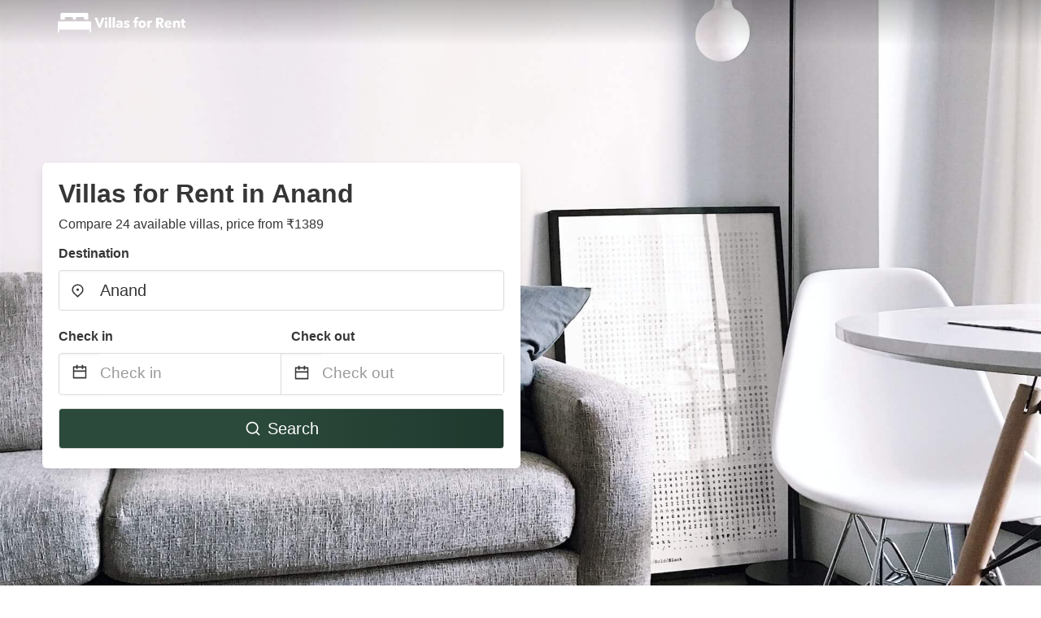

--- FILE ---
content_type: text/html
request_url: https://www.villasforrent.co.in/anand-india
body_size: 36877
content:
<!DOCTYPE html><html lang="en-IN"><head><meta charSet="utf-8"/><meta name="viewport" content="width=device-width, initial-scale=1.0"/><title>Villas for Rent in Anand from ₹1389 | villasforrent.co.in</title><meta name="title" content="Villas for Rent in Anand from ₹1389 | villasforrent.co.in"/><meta name="description" content="From ₹1389/night - Compare 24 villas in Anand area! Find best cheap deals easily &amp; save up to 70% with villasforrent.co.in"/><link rel="canonical" href="https://www.villasforrent.co.in/anand-india"/><link rel="icon" type="image/x-icon" href="https://storage.googleapis.com/vhr-gcp-usa/logos/hotel-favicon/favicon.ico"/><link rel="icon" type="image/png" href="https://storage.googleapis.com/vhr-gcp-usa/logos/hotel-favicon/favicon-32x32.png" sizes="32x32"/><link rel="icon" type="image/png" href="https://storage.googleapis.com/vhr-gcp-usa/logos/hotel-favicon/favicon-16x16.png" sizes="16x16"/><meta property="og:title" content="Villas for Rent in Anand from ₹1389 | villasforrent.co.in"/><meta property="og:description" content="From ₹1389/night - Compare 24 villas in Anand area! Find best cheap deals easily &amp; save up to 70% with villasforrent.co.in"/><meta name="agd-partner-manual-verification"/><meta name="next-head-count" content="12"/><link rel="preload" href="/_next/static/css/09b51551a1dee98fd52f.css" as="style"/><link rel="stylesheet" href="/_next/static/css/09b51551a1dee98fd52f.css"/><link rel="preload" href="/_next/static/css/baeaa0c79a50d7adec47.css" as="style"/><link rel="stylesheet" href="/_next/static/css/baeaa0c79a50d7adec47.css"/><link rel="preload" href="/_next/static/chunks/main-d4df3cd2b38c1db3cb56.js" as="script"/><link rel="preload" href="/_next/static/chunks/webpack-3ebd2e4c5f70455fd5df.js" as="script"/><link rel="preload" href="/_next/static/chunks/framework.b253b3073c52263d0437.js" as="script"/><link rel="preload" href="/_next/static/chunks/36e48897.86997c975d91371e6ba3.js" as="script"/><link rel="preload" href="/_next/static/chunks/commons.88ae839944f595391cb8.js" as="script"/><link rel="preload" href="/_next/static/chunks/pages/_app-f5b954e96be545996281.js" as="script"/><link rel="preload" href="/_next/static/chunks/62cf2826.4db01173ba49bdcd0676.js" as="script"/><link rel="preload" href="/_next/static/chunks/a29ae703.1f4aba1e12321f56e7f1.js" as="script"/><link rel="preload" href="/_next/static/chunks/4c744e84.30dcdc950a365763ac65.js" as="script"/><link rel="preload" href="/_next/static/chunks/c8eae200.8e6749ae539e1e2c5ab1.js" as="script"/><link rel="preload" href="/_next/static/chunks/fe31f82c.1d4d7c27e449e33f54b1.js" as="script"/><link rel="preload" href="/_next/static/chunks/29107295.ae8513df729d18f6a62a.js" as="script"/><link rel="preload" href="/_next/static/chunks/pages/%5Bmc-slug%5D-a45feefe498d80cb8658.js" as="script"/></head><body><div id="__next"><section class="hero is-medium is-bold" style="background-image:url(https://vhr-public.s3.us-west-2.amazonaws.com/images/landings/image_placeholder_27.jpeg);background-size:cover;background-position:center"><div class="hero-head"><nav class="navbar-gradient-background navbar"><div class="container"><div class="navbar-brand"><a class="navbar-item navbar-logo" href="/"><img src="https://vhr-public.s3.us-west-2.amazonaws.com/logos/in_villa/in_villa_white.png" alt="Logo"/></a></div></div></nav></div><div class="hero-body"><div class="container"><div class="row"><div class="columns"><div class="column is-half-desktop is-two-third-tablet is-fullwidth-mobile px-0"><div class="box search-box"><h1 class="title has-text-dark pb-0 mb-2">Villas for Rent in Anand</h1><p class="has-text-dark">Compare 24 available villas, price from ₹1389</p><div class="section py-1 pt-3 px-0"><div class="row pb-2"><div class="field"><label class="label">Destination</label><div class="control has-icons-left"><div role="combobox" aria-haspopup="listbox" aria-owns="react-autowhatever-1" aria-expanded="false" class="react-autosuggest__container"><div><input type="text" value="Anand" autoComplete="off" aria-autocomplete="list" aria-controls="react-autowhatever-1" class="input is-medium" placeholder="Anand"/></div><div id="react-autowhatever-1" role="listbox" class="autocomplete-dropdown-container rounded-corner" style="position:absolute;top:110%;left:0;width:100%;box-shadow:0px 6px 16px rgba(0, 0, 0, 0.12);background-color:white;z-index:999"></div></div><span class="icon is-left has-text-dark map-icon-vertical-center"><svg stroke="currentColor" fill="currentColor" stroke-width="0" viewBox="0 0 24 24" height="1em" width="1em" xmlns="http://www.w3.org/2000/svg"><g><path fill="none" d="M0 0h24v24H0z"></path><path d="M12 23.728l-6.364-6.364a9 9 0 1 1 12.728 0L12 23.728zm4.95-7.778a7 7 0 1 0-9.9 0L12 20.9l4.95-4.95zM12 13a2 2 0 1 1 0-4 2 2 0 0 1 0 4z"></path></g></svg></span></div></div></div><div class="row pb-0"><div class="columns py-0 my-0 is-mobile"><div class="column is-half pb-2"><div class="field"><label class="label">Check in</label></div></div><div class="column is-half pb-2"><div class="field"><label class="label">Check out</label></div></div></div><div class="is-hidden-tablet"></div><div class="is-hidden-mobile"></div><div class="columns py-0 my-0"><div class="column is-full py-0 my-0 mc"><div class="DateRangePicker DateRangePicker_1"><div><div class="DateRangePickerInput DateRangePickerInput_1 DateRangePickerInput__withBorder DateRangePickerInput__withBorder_2"><button class="DateRangePickerInput_calendarIcon DateRangePickerInput_calendarIcon_1" type="button" aria-label="Interact with the calendar and add the check-in date for your trip."><svg stroke="currentColor" fill="currentColor" stroke-width="0" viewBox="0 0 24 24" class="has-text-dark calendar-icon" height="1em" width="1em" xmlns="http://www.w3.org/2000/svg"><g><path fill="none" d="M0 0h24v24H0z"></path><path d="M17 3h4a1 1 0 0 1 1 1v16a1 1 0 0 1-1 1H3a1 1 0 0 1-1-1V4a1 1 0 0 1 1-1h4V1h2v2h6V1h2v2zm-2 2H9v2H7V5H4v4h16V5h-3v2h-2V5zm5 6H4v8h16v-8z"></path></g></svg></button><div class="DateInput DateInput_1"><input type="text" class="DateInput_input DateInput_input_1" aria-label="Check in" id="startDate" name="startDate" value="" placeholder="Check in" autoComplete="off" aria-describedby="DateInput__screen-reader-message-startDate"/><p class="DateInput_screenReaderMessage DateInput_screenReaderMessage_1" id="DateInput__screen-reader-message-startDate">Navigate forward to interact with the calendar and select a date. Press the question mark key to get the keyboard shortcuts for changing dates.</p></div><div class="DateRangePickerInput_arrow DateRangePickerInput_arrow_1" aria-hidden="true" role="presentation"><svg stroke="currentColor" fill="currentColor" stroke-width="0" viewBox="0 0 24 24" class="has-text-dark calendar-icon-adjustment" height="1em" width="1em" xmlns="http://www.w3.org/2000/svg"><g><path fill="none" d="M0 0h24v24H0z"></path><path d="M17 3h4a1 1 0 0 1 1 1v16a1 1 0 0 1-1 1H3a1 1 0 0 1-1-1V4a1 1 0 0 1 1-1h4V1h2v2h6V1h2v2zm-2 2H9v2H7V5H4v4h16V5h-3v2h-2V5zm5 6H4v8h16v-8z"></path></g></svg></div><div class="DateInput DateInput_1"><input type="text" class="DateInput_input DateInput_input_1" aria-label="Check out" id="endDate" name="endDate" value="" placeholder="Check out" autoComplete="off" aria-describedby="DateInput__screen-reader-message-endDate"/><p class="DateInput_screenReaderMessage DateInput_screenReaderMessage_1" id="DateInput__screen-reader-message-endDate">Navigate backward to interact with the calendar and select a date. Press the question mark key to get the keyboard shortcuts for changing dates.</p></div></div></div></div></div></div></div><div class="row mt-4"><button class="button is-medium is-fullwidth mc-search-button has-text-white"><svg stroke="currentColor" fill="currentColor" stroke-width="0" viewBox="0 0 24 24" class="mr-2" height="1em" width="1em" xmlns="http://www.w3.org/2000/svg"><g><path fill="none" d="M0 0h24v24H0z"></path><path d="M18.031 16.617l4.283 4.282-1.415 1.415-4.282-4.283A8.96 8.96 0 0 1 11 20c-4.968 0-9-4.032-9-9s4.032-9 9-9 9 4.032 9 9a8.96 8.96 0 0 1-1.969 5.617zm-2.006-.742A6.977 6.977 0 0 0 18 11c0-3.868-3.133-7-7-7-3.868 0-7 3.132-7 7 0 3.867 3.132 7 7 7a6.977 6.977 0 0 0 4.875-1.975l.15-.15z"></path></g></svg>Search</button></div></div></div></div></div></div></div></div><div class="hero-foot"><nav class="tabs is-fullwidth"><div class="container"><ul><li class="is-active mc-hero-tab-active"><a><span class="has-text-theme-color" href="#">Hot Deals</span></a></li><li><a class="mc-hero-tab" href="#map"><span class="has-text-white">Map</span></a></li><li><a class="mc-hero-tab" href="#amenities"><span class="has-text-white">Amenities</span></a></li><li><a class="mc-hero-tab" href="#price-distribution"><span class="has-text-white">Price range</span></a></li><li><a class="mc-hero-tab" href="#faqs"><span class="has-text-white">Travel Guides &amp; FAQ</span></a></li></ul></div></nav></div></section><section class="section"><div class="container"><div style="display:flex;flex-direction:row;align-items:center;justify-content:flex-start;margin-bottom:8px"><span style="padding-right:8px;color:#FFC039;font-size:18px"><svg stroke="currentColor" fill="currentColor" stroke-width="0" viewBox="0 0 320 512" height="1em" width="1em" xmlns="http://www.w3.org/2000/svg"><path d="M296 160H180.6l42.6-129.8C227.2 15 215.7 0 200 0H56C44 0 33.8 8.9 32.2 20.8l-32 240C-1.7 275.2 9.5 288 24 288h118.7L96.6 482.5c-3.6 15.2 8 29.5 23.3 29.5 8.4 0 16.4-4.4 20.8-12l176-304c9.3-15.9-2.2-36-20.7-36z"></path></svg></span><h3 class="subtitle has-text-theme-color">Save Up To 65%</h3></div><h2 class="title">Best Cheap Villa Deals near Anand</h2><div class="columns is-multiline"><div class="column is-one-quarter-widescreen is-one-third-desktop is-half-tablet"><div style="height:100%;display:flex;flex-direction:column;cursor:pointer" class="property-call-for-action-highlighter"><div class="carousel"><figure class="image has-ratio" style="position:relative"><div class="horizontalSlider___281Ls carousel__slider carousel__slider--horizontal" aria-live="polite" aria-label="slider" tabindex="0" role="listbox"><div class="carousel__slider-tray-wrapper carousel__slider-tray-wrap--horizontal"><div class="sliderTray___-vHFQ sliderAnimation___300FY carousel__slider-tray carousel__slider-tray--horizontal" style="width:400%;transform:translateX(0%) translateX(0px);flex-direction:row"><div tabindex="0" aria-selected="true" aria-label="slide" role="option" class="slide___3-Nqo slideHorizontal___1NzNV carousel__slide carousel__slide--visible" style="width:25%;padding-bottom:16.666666666666668%"><div class="slideInner___2mfX9 carousel__inner-slide"><figure class="image has-ratio is-3by2"><img class="rounded-corner image-fit image-background" src="https://pix6.agoda.net/hotelImages/36063357/0/d9d132cdcf386010181930ba12c149d1.jpg?ce=0&amp;s=1024x768" alt="Fully Furnished Home/Villa at the edge of River." loading="lazy"/></figure></div></div><div tabindex="-1" aria-selected="false" aria-label="slide" role="option" class="slide___3-Nqo slideHorizontal___1NzNV carousel__slide carousel__slide--hidden" style="width:25%;padding-bottom:16.666666666666668%"><div class="slideInner___2mfX9 carousel__inner-slide"><figure class="image has-ratio is-3by2"><img class="rounded-corner image-fit image-background" src="https://pix6.agoda.net/hotelImages/36063357/0/bf63bd6c0c19789876cd364d42b3aeb7.jpg?ce=0&amp;s=1024x768" alt="Fully Furnished Home/Villa at the edge of River." loading="lazy"/></figure></div></div><div tabindex="-1" aria-selected="false" aria-label="slide" role="option" class="slide___3-Nqo slideHorizontal___1NzNV carousel__slide carousel__slide--hidden" style="width:25%;padding-bottom:16.666666666666668%"><div class="slideInner___2mfX9 carousel__inner-slide"><figure class="image has-ratio is-3by2"><img class="rounded-corner image-fit image-background" src="https://pix6.agoda.net/hotelImages/36063357/0/4aba9fd14665783eaf999cc30e45a85b.jpg?ce=0&amp;s=1024x768" alt="Fully Furnished Home/Villa at the edge of River." loading="lazy"/></figure></div></div><div tabindex="-1" aria-selected="false" aria-label="slide" role="option" class="slide___3-Nqo slideHorizontal___1NzNV carousel__slide carousel__slide--hidden" style="width:25%;padding-bottom:16.666666666666668%"><div class="slideInner___2mfX9 carousel__inner-slide"><figure class="image has-ratio is-3by2"><img class="rounded-corner image-fit image-background" src="https://pix6.agoda.net/hotelImages/36063357/0/38f0f7dbe659d6700ca7c61f63d25400.jpg?ce=0&amp;s=1024x768" alt="Fully Furnished Home/Villa at the edge of River." loading="lazy"/></figure></div></div></div></div></div><button type="button" aria-label="previous" class="buttonBack___1mlaL carousel__back-button" disabled="" style="height:28px;width:28px;position:absolute;top:50%;left:4px;transform:translateY(-50%);background-color:white;opacity:0.8;border:white;border-radius:50%"><div style="width:100%;height:100%;display:flex;flex-direction:column;align-items:center;justify-content:center"><svg stroke="currentColor" fill="currentColor" stroke-width="0" viewBox="0 0 320 512" style="color:black;font-size:16px" height="1em" width="1em" xmlns="http://www.w3.org/2000/svg"><path d="M34.52 239.03L228.87 44.69c9.37-9.37 24.57-9.37 33.94 0l22.67 22.67c9.36 9.36 9.37 24.52.04 33.9L131.49 256l154.02 154.75c9.34 9.38 9.32 24.54-.04 33.9l-22.67 22.67c-9.37 9.37-24.57 9.37-33.94 0L34.52 272.97c-9.37-9.37-9.37-24.57 0-33.94z"></path></svg></div></button><button type="button" aria-label="next" class="buttonNext___2mOCa carousel__next-button" style="height:28px;width:28px;position:absolute;top:50%;right:4px;transform:translateY(-50%);background-color:white;opacity:0.8;border:white;border-radius:50%"><div style="width:100%;height:100%;display:flex;flex-direction:column;align-items:center;justify-content:center"><svg stroke="currentColor" fill="currentColor" stroke-width="0" viewBox="0 0 320 512" style="color:black;font-size:16px" height="1em" width="1em" xmlns="http://www.w3.org/2000/svg"><path d="M285.476 272.971L91.132 467.314c-9.373 9.373-24.569 9.373-33.941 0l-22.667-22.667c-9.357-9.357-9.375-24.522-.04-33.901L188.505 256 34.484 101.255c-9.335-9.379-9.317-24.544.04-33.901l22.667-22.667c9.373-9.373 24.569-9.373 33.941 0L285.475 239.03c9.373 9.372 9.373 24.568.001 33.941z"></path></svg></div></button><div style="position:absolute;bottom:4px;left:4px;border-radius:4px;background-color:rgba(255, 255, 255, 0.85);padding:4px 8px;display:flex;flex-direction:row;align-items:center;justify-content:center;font-size:14px" class="has-text-dark is-hidden"><svg stroke="currentColor" fill="currentColor" stroke-width="0" viewBox="0 0 320 512" class="mr-1" height="1em" width="1em" xmlns="http://www.w3.org/2000/svg"><path d="M296 160H180.6l42.6-129.8C227.2 15 215.7 0 200 0H56C44 0 33.8 8.9 32.2 20.8l-32 240C-1.7 275.2 9.5 288 24 288h118.7L96.6 482.5c-3.6 15.2 8 29.5 23.3 29.5 8.4 0 16.4-4.4 20.8-12l176-304c9.3-15.9-2.2-36-20.7-36z"></path></svg></div></figure></div><div style="padding-top:8px;flex:1;display:flex;flex-direction:column;justify-content:space-between"><div><div style="font-size:16px" class="has-text-dark">Fully Furnished Home/Villa at the edge of River.</div><div style="font-size:14px;line-height:16pt" class="has-text-grey">Villa · 2 Guests · 1 Bedroom</div></div><div style="margin-top:4px;font-size:16px;display:flex;flex-direction:row;align-items:flex-end;justify-content:space-between" class="has-text-dark"><div><div></div><div><b>₹4,509</b> <!-- -->/night</div></div><img src="https://storage.googleapis.com/vhr-gcp-usa/logos/agoda-logo.png" style="height:16px;max-width:72px;object-fit:contain"/></div></div><div style="margin-top:8px;margin-bottom:8px" class="property-call-for-action-button">View deal</div></div></div><div class="column is-one-quarter-widescreen is-one-third-desktop is-half-tablet"><div style="height:100%;display:flex;flex-direction:column;cursor:pointer" class="property-call-for-action-highlighter"><div class="carousel"><figure class="image has-ratio" style="position:relative"><div class="horizontalSlider___281Ls carousel__slider carousel__slider--horizontal" aria-live="polite" aria-label="slider" tabindex="0" role="listbox"><div class="carousel__slider-tray-wrapper carousel__slider-tray-wrap--horizontal"><div class="sliderTray___-vHFQ sliderAnimation___300FY carousel__slider-tray carousel__slider-tray--horizontal" style="width:400%;transform:translateX(0%) translateX(0px);flex-direction:row"><div tabindex="0" aria-selected="true" aria-label="slide" role="option" class="slide___3-Nqo slideHorizontal___1NzNV carousel__slide carousel__slide--visible" style="width:25%;padding-bottom:16.666666666666668%"><div class="slideInner___2mfX9 carousel__inner-slide"><figure class="image has-ratio is-3by2"><img class="rounded-corner image-fit image-background" src="https://pix6.agoda.net/hotelImages/23166839/0/bf4f50e3ea179578f9edcac11e636fb6.jpg?ca=18&amp;ce=1&amp;s=1024x768" alt="CA Vishal Thakkar home" loading="lazy"/></figure></div></div><div tabindex="-1" aria-selected="false" aria-label="slide" role="option" class="slide___3-Nqo slideHorizontal___1NzNV carousel__slide carousel__slide--hidden" style="width:25%;padding-bottom:16.666666666666668%"><div class="slideInner___2mfX9 carousel__inner-slide"><figure class="image has-ratio is-3by2"><img class="rounded-corner image-fit image-background" src="https://pix6.agoda.net/hotelImages/23166839/0/5b4a8e1dc0842aabf59e50e253165411.jpg?ca=19&amp;ce=1&amp;s=1024x768" alt="CA Vishal Thakkar home" loading="lazy"/></figure></div></div><div tabindex="-1" aria-selected="false" aria-label="slide" role="option" class="slide___3-Nqo slideHorizontal___1NzNV carousel__slide carousel__slide--hidden" style="width:25%;padding-bottom:16.666666666666668%"><div class="slideInner___2mfX9 carousel__inner-slide"><figure class="image has-ratio is-3by2"><img class="rounded-corner image-fit image-background" src="https://pix6.agoda.net/hotelImages/23166839/0/d5034c84b8834d3a7364dc58211cb618.jpg?ca=18&amp;ce=1&amp;s=1024x768" alt="CA Vishal Thakkar home" loading="lazy"/></figure></div></div><div tabindex="-1" aria-selected="false" aria-label="slide" role="option" class="slide___3-Nqo slideHorizontal___1NzNV carousel__slide carousel__slide--hidden" style="width:25%;padding-bottom:16.666666666666668%"><div class="slideInner___2mfX9 carousel__inner-slide"><figure class="image has-ratio is-3by2"><img class="rounded-corner image-fit image-background" src="https://pix6.agoda.net/hotelImages/23166839/0/48a58a8d71960e804c7a051f501e8afc.jpg?ca=19&amp;ce=1&amp;s=1024x768" alt="CA Vishal Thakkar home" loading="lazy"/></figure></div></div></div></div></div><button type="button" aria-label="previous" class="buttonBack___1mlaL carousel__back-button" disabled="" style="height:28px;width:28px;position:absolute;top:50%;left:4px;transform:translateY(-50%);background-color:white;opacity:0.8;border:white;border-radius:50%"><div style="width:100%;height:100%;display:flex;flex-direction:column;align-items:center;justify-content:center"><svg stroke="currentColor" fill="currentColor" stroke-width="0" viewBox="0 0 320 512" style="color:black;font-size:16px" height="1em" width="1em" xmlns="http://www.w3.org/2000/svg"><path d="M34.52 239.03L228.87 44.69c9.37-9.37 24.57-9.37 33.94 0l22.67 22.67c9.36 9.36 9.37 24.52.04 33.9L131.49 256l154.02 154.75c9.34 9.38 9.32 24.54-.04 33.9l-22.67 22.67c-9.37 9.37-24.57 9.37-33.94 0L34.52 272.97c-9.37-9.37-9.37-24.57 0-33.94z"></path></svg></div></button><button type="button" aria-label="next" class="buttonNext___2mOCa carousel__next-button" style="height:28px;width:28px;position:absolute;top:50%;right:4px;transform:translateY(-50%);background-color:white;opacity:0.8;border:white;border-radius:50%"><div style="width:100%;height:100%;display:flex;flex-direction:column;align-items:center;justify-content:center"><svg stroke="currentColor" fill="currentColor" stroke-width="0" viewBox="0 0 320 512" style="color:black;font-size:16px" height="1em" width="1em" xmlns="http://www.w3.org/2000/svg"><path d="M285.476 272.971L91.132 467.314c-9.373 9.373-24.569 9.373-33.941 0l-22.667-22.667c-9.357-9.357-9.375-24.522-.04-33.901L188.505 256 34.484 101.255c-9.335-9.379-9.317-24.544.04-33.901l22.667-22.667c9.373-9.373 24.569-9.373 33.941 0L285.475 239.03c9.373 9.372 9.373 24.568.001 33.941z"></path></svg></div></button><div style="position:absolute;bottom:4px;left:4px;border-radius:4px;background-color:rgba(255, 255, 255, 0.85);padding:4px 8px;display:flex;flex-direction:row;align-items:center;justify-content:center;font-size:14px" class="has-text-dark is-hidden"><svg stroke="currentColor" fill="currentColor" stroke-width="0" viewBox="0 0 320 512" class="mr-1" height="1em" width="1em" xmlns="http://www.w3.org/2000/svg"><path d="M296 160H180.6l42.6-129.8C227.2 15 215.7 0 200 0H56C44 0 33.8 8.9 32.2 20.8l-32 240C-1.7 275.2 9.5 288 24 288h118.7L96.6 482.5c-3.6 15.2 8 29.5 23.3 29.5 8.4 0 16.4-4.4 20.8-12l176-304c9.3-15.9-2.2-36-20.7-36z"></path></svg></div></figure></div><div style="padding-top:8px;flex:1;display:flex;flex-direction:column;justify-content:space-between"><div><div style="font-size:16px" class="has-text-dark">CA Vishal Thakkar home</div><div style="font-size:14px;line-height:16pt" class="has-text-grey">Villa · 2 Guests · 1 Bedroom</div></div><div style="margin-top:4px;font-size:16px;display:flex;flex-direction:row;align-items:flex-end;justify-content:space-between" class="has-text-dark"><div><div></div><div><b>₹6,194</b> <!-- -->/night</div></div><img src="https://storage.googleapis.com/vhr-gcp-usa/logos/agoda-logo.png" style="height:16px;max-width:72px;object-fit:contain"/></div></div><div style="margin-top:8px;margin-bottom:8px" class="property-call-for-action-button">View deal</div></div></div><div class="column is-one-quarter-widescreen is-one-third-desktop is-half-tablet"><div style="height:100%;display:flex;flex-direction:column;cursor:pointer" class="property-call-for-action-highlighter"><div class="carousel"><figure class="image has-ratio" style="position:relative"><div class="horizontalSlider___281Ls carousel__slider carousel__slider--horizontal" aria-live="polite" aria-label="slider" tabindex="0" role="listbox"><div class="carousel__slider-tray-wrapper carousel__slider-tray-wrap--horizontal"><div class="sliderTray___-vHFQ sliderAnimation___300FY carousel__slider-tray carousel__slider-tray--horizontal" style="width:400%;transform:translateX(0%) translateX(0px);flex-direction:row"><div tabindex="0" aria-selected="true" aria-label="slide" role="option" class="slide___3-Nqo slideHorizontal___1NzNV carousel__slide carousel__slide--visible" style="width:25%;padding-bottom:16.666666666666668%"><div class="slideInner___2mfX9 carousel__inner-slide"><figure class="image has-ratio is-3by2"><img class="rounded-corner image-fit image-background" src="https://pix6.agoda.net/hotelImages/35423781/0/18080da26e1747208835ef13985fe844.jpg?ce=0&amp;s=1024x768" alt="The Nature&#x27;s Weekend home" loading="lazy"/></figure></div></div><div tabindex="-1" aria-selected="false" aria-label="slide" role="option" class="slide___3-Nqo slideHorizontal___1NzNV carousel__slide carousel__slide--hidden" style="width:25%;padding-bottom:16.666666666666668%"><div class="slideInner___2mfX9 carousel__inner-slide"><figure class="image has-ratio is-3by2"><img class="rounded-corner image-fit image-background" src="https://pix6.agoda.net/hotelImages/35423781/0/21eda9c9c50aa61529073183fb749cbf.jpg?ce=0&amp;s=1024x768" alt="The Nature&#x27;s Weekend home" loading="lazy"/></figure></div></div><div tabindex="-1" aria-selected="false" aria-label="slide" role="option" class="slide___3-Nqo slideHorizontal___1NzNV carousel__slide carousel__slide--hidden" style="width:25%;padding-bottom:16.666666666666668%"><div class="slideInner___2mfX9 carousel__inner-slide"><figure class="image has-ratio is-3by2"><img class="rounded-corner image-fit image-background" src="https://pix6.agoda.net/hotelImages/35423781/0/54ab65e49b4f126b3ed1f4a4bcb88520.jpg?ce=0&amp;s=1024x768" alt="The Nature&#x27;s Weekend home" loading="lazy"/></figure></div></div><div tabindex="-1" aria-selected="false" aria-label="slide" role="option" class="slide___3-Nqo slideHorizontal___1NzNV carousel__slide carousel__slide--hidden" style="width:25%;padding-bottom:16.666666666666668%"><div class="slideInner___2mfX9 carousel__inner-slide"><figure class="image has-ratio is-3by2"><img class="rounded-corner image-fit image-background" src="https://pix6.agoda.net/hotelImages/35423781/0/27a7084be7c3d453233b6edd14b859fd.jpg?ce=0&amp;s=1024x768" alt="The Nature&#x27;s Weekend home" loading="lazy"/></figure></div></div></div></div></div><button type="button" aria-label="previous" class="buttonBack___1mlaL carousel__back-button" disabled="" style="height:28px;width:28px;position:absolute;top:50%;left:4px;transform:translateY(-50%);background-color:white;opacity:0.8;border:white;border-radius:50%"><div style="width:100%;height:100%;display:flex;flex-direction:column;align-items:center;justify-content:center"><svg stroke="currentColor" fill="currentColor" stroke-width="0" viewBox="0 0 320 512" style="color:black;font-size:16px" height="1em" width="1em" xmlns="http://www.w3.org/2000/svg"><path d="M34.52 239.03L228.87 44.69c9.37-9.37 24.57-9.37 33.94 0l22.67 22.67c9.36 9.36 9.37 24.52.04 33.9L131.49 256l154.02 154.75c9.34 9.38 9.32 24.54-.04 33.9l-22.67 22.67c-9.37 9.37-24.57 9.37-33.94 0L34.52 272.97c-9.37-9.37-9.37-24.57 0-33.94z"></path></svg></div></button><button type="button" aria-label="next" class="buttonNext___2mOCa carousel__next-button" style="height:28px;width:28px;position:absolute;top:50%;right:4px;transform:translateY(-50%);background-color:white;opacity:0.8;border:white;border-radius:50%"><div style="width:100%;height:100%;display:flex;flex-direction:column;align-items:center;justify-content:center"><svg stroke="currentColor" fill="currentColor" stroke-width="0" viewBox="0 0 320 512" style="color:black;font-size:16px" height="1em" width="1em" xmlns="http://www.w3.org/2000/svg"><path d="M285.476 272.971L91.132 467.314c-9.373 9.373-24.569 9.373-33.941 0l-22.667-22.667c-9.357-9.357-9.375-24.522-.04-33.901L188.505 256 34.484 101.255c-9.335-9.379-9.317-24.544.04-33.901l22.667-22.667c9.373-9.373 24.569-9.373 33.941 0L285.475 239.03c9.373 9.372 9.373 24.568.001 33.941z"></path></svg></div></button><div style="position:absolute;bottom:4px;left:4px;border-radius:4px;background-color:rgba(255, 255, 255, 0.85);padding:4px 8px;display:flex;flex-direction:row;align-items:center;justify-content:center;font-size:14px" class="has-text-dark is-hidden"><svg stroke="currentColor" fill="currentColor" stroke-width="0" viewBox="0 0 320 512" class="mr-1" height="1em" width="1em" xmlns="http://www.w3.org/2000/svg"><path d="M296 160H180.6l42.6-129.8C227.2 15 215.7 0 200 0H56C44 0 33.8 8.9 32.2 20.8l-32 240C-1.7 275.2 9.5 288 24 288h118.7L96.6 482.5c-3.6 15.2 8 29.5 23.3 29.5 8.4 0 16.4-4.4 20.8-12l176-304c9.3-15.9-2.2-36-20.7-36z"></path></svg></div></figure></div><div style="padding-top:8px;flex:1;display:flex;flex-direction:column;justify-content:space-between"><div><div style="font-size:16px" class="has-text-dark">The Nature&#x27;s Weekend home</div><div style="font-size:14px;line-height:16pt" class="has-text-grey">Villa · 2 Guests · 1 Bedroom</div></div><div style="margin-top:4px;font-size:16px;display:flex;flex-direction:row;align-items:flex-end;justify-content:space-between" class="has-text-dark"><div><div></div><div><b>₹11,961</b> <!-- -->/night</div></div><img src="https://storage.googleapis.com/vhr-gcp-usa/logos/agoda-logo.png" style="height:16px;max-width:72px;object-fit:contain"/></div></div><div style="margin-top:8px;margin-bottom:8px" class="property-call-for-action-button">View deal</div></div></div><div class="column is-one-quarter-widescreen is-one-third-desktop is-half-tablet"><a href="search?lat=22.5645175&amp;lon=72.928871&amp;page=1" rel="nofollow noopener noreferrer" target="_blank"><div class="image has-ratio is-3by2 rounded-corner card view-more-button-highlighter" style="border:2px solid rgba(43, 74, 60, 0.8);position:relative"><div style="top:0;left:0;right:0;bottom:0;position:absolute;display:flex;flex-direction:column;align-items:center;justify-content:center;color:rgba(43, 74, 60, 1);cursor:pointer"><div style="font-size:26px;padding-bottom:4px" class="view-more-button-text"><svg stroke="currentColor" fill="currentColor" stroke-width="0" viewBox="0 0 512 512" height="1em" width="1em" xmlns="http://www.w3.org/2000/svg"><path d="M505 442.7L405.3 343c-4.5-4.5-10.6-7-17-7H372c27.6-35.3 44-79.7 44-128C416 93.1 322.9 0 208 0S0 93.1 0 208s93.1 208 208 208c48.3 0 92.7-16.4 128-44v16.3c0 6.4 2.5 12.5 7 17l99.7 99.7c9.4 9.4 24.6 9.4 33.9 0l28.3-28.3c9.4-9.4 9.4-24.6.1-34zM208 336c-70.7 0-128-57.2-128-128 0-70.7 57.2-128 128-128 70.7 0 128 57.2 128 128 0 70.7-57.2 128-128 128z"></path></svg></div><div style="font-size:18px" class="view-more-button-text">Search all</div></div></div></a></div></div></div></section><section class="section" id="neighborhood"><div class="container"><h2 class="title">Villas for Rent near Anand</h2><div class="columns is-multiline is-mobile"><div class="column is-one-fifth-desktop is-one-third-tablet is-half-mobile" style="font-size:14px"><div style="background-color:#F2F2F2;border-radius:6px;padding:12px;display:flex;flex-direction:row;align-items:center;font-weight:600"><div style="background-color:#A29B7C;color:#FFFFFF;height:34px;width:34px;border-radius:12px;display:flex;flex-direction:row;align-items:center;justify-content:center;margin-right:8px"><svg stroke="currentColor" fill="currentColor" stroke-width="0" viewBox="0 0 24 24" style="height:20px;width:20px" height="1em" width="1em" xmlns="http://www.w3.org/2000/svg"><g><path fill="none" d="M0 0h24v24H0z"></path><path d="M18.364 17.364L12 23.728l-6.364-6.364a9 9 0 1 1 12.728 0zM12 13a2 2 0 1 0 0-4 2 2 0 0 0 0 4z"></path></g></svg></div><div style="flex:1"><a class="has-text-black" href="/vasad-india">Vasad Villas</a></div></div></div><div class="column is-one-fifth-desktop is-one-third-tablet is-half-mobile" style="font-size:14px"><div style="background-color:#F2F2F2;border-radius:6px;padding:12px;display:flex;flex-direction:row;align-items:center;font-weight:600"><div style="background-color:#41555D;color:#FFFFFF;height:34px;width:34px;border-radius:12px;display:flex;flex-direction:row;align-items:center;justify-content:center;margin-right:8px"><svg stroke="currentColor" fill="currentColor" stroke-width="0" viewBox="0 0 24 24" style="height:20px;width:20px" height="1em" width="1em" xmlns="http://www.w3.org/2000/svg"><g><path fill="none" d="M0 0h24v24H0z"></path><path d="M18.364 17.364L12 23.728l-6.364-6.364a9 9 0 1 1 12.728 0zM12 13a2 2 0 1 0 0-4 2 2 0 0 0 0 4z"></path></g></svg></div><div style="flex:1"><a class="has-text-black" href="/petlad-india">Petlad Villas</a></div></div></div><div class="column is-one-fifth-desktop is-one-third-tablet is-half-mobile" style="font-size:14px"><div style="background-color:#F2F2F2;border-radius:6px;padding:12px;display:flex;flex-direction:row;align-items:center;font-weight:600"><div style="background-color:#4C8DAE;color:#FFFFFF;height:34px;width:34px;border-radius:12px;display:flex;flex-direction:row;align-items:center;justify-content:center;margin-right:8px"><svg stroke="currentColor" fill="currentColor" stroke-width="0" viewBox="0 0 24 24" style="height:20px;width:20px" height="1em" width="1em" xmlns="http://www.w3.org/2000/svg"><g><path fill="none" d="M0 0h24v24H0z"></path><path d="M18.364 17.364L12 23.728l-6.364-6.364a9 9 0 1 1 12.728 0zM12 13a2 2 0 1 0 0-4 2 2 0 0 0 0 4z"></path></g></svg></div><div style="flex:1"><a class="has-text-black" href="/umeta-india">Umeta</a></div></div></div><div class="column is-one-fifth-desktop is-one-third-tablet is-half-mobile" style="font-size:14px"><div style="background-color:#F2F2F2;border-radius:6px;padding:12px;display:flex;flex-direction:row;align-items:center;font-weight:600"><div style="background-color:#CA6924;color:#FFFFFF;height:34px;width:34px;border-radius:12px;display:flex;flex-direction:row;align-items:center;justify-content:center;margin-right:8px"><svg stroke="currentColor" fill="currentColor" stroke-width="0" viewBox="0 0 24 24" style="height:20px;width:20px" height="1em" width="1em" xmlns="http://www.w3.org/2000/svg"><g><path fill="none" d="M0 0h24v24H0z"></path><path d="M18.364 17.364L12 23.728l-6.364-6.364a9 9 0 1 1 12.728 0zM12 13a2 2 0 1 0 0-4 2 2 0 0 0 0 4z"></path></g></svg></div><div style="flex:1"><a class="has-text-black" href="/borsad-india">Borsad</a></div></div></div><div class="column is-one-fifth-desktop is-one-third-tablet is-half-mobile" style="font-size:14px"><div style="background-color:#F2F2F2;border-radius:6px;padding:12px;display:flex;flex-direction:row;align-items:center;font-weight:600"><div style="background-color:#60281E;color:#FFFFFF;height:34px;width:34px;border-radius:12px;display:flex;flex-direction:row;align-items:center;justify-content:center;margin-right:8px"><svg stroke="currentColor" fill="currentColor" stroke-width="0" viewBox="0 0 24 24" style="height:20px;width:20px" height="1em" width="1em" xmlns="http://www.w3.org/2000/svg"><g><path fill="none" d="M0 0h24v24H0z"></path><path d="M18.364 17.364L12 23.728l-6.364-6.364a9 9 0 1 1 12.728 0zM12 13a2 2 0 1 0 0-4 2 2 0 0 0 0 4z"></path></g></svg></div><div style="flex:1"><a class="has-text-black" href="/bhadran-india">Bhadran</a></div></div></div><div class="column is-one-fifth-desktop is-one-third-tablet is-half-mobile" style="font-size:14px"><div style="background-color:#F2F2F2;border-radius:6px;padding:12px;display:flex;flex-direction:row;align-items:center;font-weight:600"><div style="background-color:#60281E;color:#FFFFFF;height:34px;width:34px;border-radius:12px;display:flex;flex-direction:row;align-items:center;justify-content:center;margin-right:8px"><svg stroke="currentColor" fill="currentColor" stroke-width="0" viewBox="0 0 24 24" style="height:20px;width:20px" height="1em" width="1em" xmlns="http://www.w3.org/2000/svg"><g><path fill="none" d="M0 0h24v24H0z"></path><path d="M18.364 17.364L12 23.728l-6.364-6.364a9 9 0 1 1 12.728 0zM12 13a2 2 0 1 0 0-4 2 2 0 0 0 0 4z"></path></g></svg></div><div style="flex:1"><a class="has-text-black" href="/sankarda-india">Sankarda</a></div></div></div><div class="column is-one-fifth-desktop is-one-third-tablet is-half-mobile" style="font-size:14px"><div style="background-color:#F2F2F2;border-radius:6px;padding:12px;display:flex;flex-direction:row;align-items:center;font-weight:600"><div style="background-color:#41555D;color:#FFFFFF;height:34px;width:34px;border-radius:12px;display:flex;flex-direction:row;align-items:center;justify-content:center;margin-right:8px"><svg stroke="currentColor" fill="currentColor" stroke-width="0" viewBox="0 0 24 24" style="height:20px;width:20px" height="1em" width="1em" xmlns="http://www.w3.org/2000/svg"><g><path fill="none" d="M0 0h24v24H0z"></path><path d="M18.364 17.364L12 23.728l-6.364-6.364a9 9 0 1 1 12.728 0zM12 13a2 2 0 1 0 0-4 2 2 0 0 0 0 4z"></path></g></svg></div><div style="flex:1"><a class="has-text-black" href="/vehrakhadi-india">Vehrakhadi</a></div></div></div><div class="column is-one-fifth-desktop is-one-third-tablet is-half-mobile" style="font-size:14px"><div style="background-color:#F2F2F2;border-radius:6px;padding:12px;display:flex;flex-direction:row;align-items:center;font-weight:600"><div style="background-color:#E29C45;color:#FFFFFF;height:34px;width:34px;border-radius:12px;display:flex;flex-direction:row;align-items:center;justify-content:center;margin-right:8px"><svg stroke="currentColor" fill="currentColor" stroke-width="0" viewBox="0 0 24 24" style="height:20px;width:20px" height="1em" width="1em" xmlns="http://www.w3.org/2000/svg"><g><path fill="none" d="M0 0h24v24H0z"></path><path d="M18.364 17.364L12 23.728l-6.364-6.364a9 9 0 1 1 12.728 0zM12 13a2 2 0 1 0 0-4 2 2 0 0 0 0 4z"></path></g></svg></div><div style="flex:1"><a class="has-text-black" href="/kotna-india">Kotna</a></div></div></div><div class="column is-one-fifth-desktop is-one-third-tablet is-half-mobile" style="font-size:14px"><div style="background-color:#F2F2F2;border-radius:6px;padding:12px;display:flex;flex-direction:row;align-items:center;font-weight:600"><div style="background-color:#A29B7C;color:#FFFFFF;height:34px;width:34px;border-radius:12px;display:flex;flex-direction:row;align-items:center;justify-content:center;margin-right:8px"><svg stroke="currentColor" fill="currentColor" stroke-width="0" viewBox="0 0 24 24" style="height:20px;width:20px" height="1em" width="1em" xmlns="http://www.w3.org/2000/svg"><g><path fill="none" d="M0 0h24v24H0z"></path><path d="M18.364 17.364L12 23.728l-6.364-6.364a9 9 0 1 1 12.728 0zM12 13a2 2 0 1 0 0-4 2 2 0 0 0 0 4z"></path></g></svg></div><div style="flex:1"><a class="has-text-black" href="/nisraya-india">Nisraya</a></div></div></div><div class="column is-one-fifth-desktop is-one-third-tablet is-half-mobile" style="font-size:14px"><div style="background-color:#F2F2F2;border-radius:6px;padding:12px;display:flex;flex-direction:row;align-items:center;font-weight:600"><div style="background-color:#FFA631;color:#FFFFFF;height:34px;width:34px;border-radius:12px;display:flex;flex-direction:row;align-items:center;justify-content:center;margin-right:8px"><svg stroke="currentColor" fill="currentColor" stroke-width="0" viewBox="0 0 24 24" style="height:20px;width:20px" height="1em" width="1em" xmlns="http://www.w3.org/2000/svg"><g><path fill="none" d="M0 0h24v24H0z"></path><path d="M18.364 17.364L12 23.728l-6.364-6.364a9 9 0 1 1 12.728 0zM12 13a2 2 0 1 0 0-4 2 2 0 0 0 0 4z"></path></g></svg></div><div style="flex:1"><a class="has-text-black" href="/sundan-india">Sundan</a></div></div></div><div class="column is-one-fifth-desktop is-one-third-tablet is-half-mobile" style="font-size:14px"><div style="background-color:#F2F2F2;border-radius:6px;padding:12px;display:flex;flex-direction:row;align-items:center;font-weight:600"><div style="background-color:#392F41;color:#FFFFFF;height:34px;width:34px;border-radius:12px;display:flex;flex-direction:row;align-items:center;justify-content:center;margin-right:8px"><svg stroke="currentColor" fill="currentColor" stroke-width="0" viewBox="0 0 24 24" style="height:20px;width:20px" height="1em" width="1em" xmlns="http://www.w3.org/2000/svg"><g><path fill="none" d="M0 0h24v24H0z"></path><path d="M18.364 17.364L12 23.728l-6.364-6.364a9 9 0 1 1 12.728 0zM12 13a2 2 0 1 0 0-4 2 2 0 0 0 0 4z"></path></g></svg></div><div style="flex:1"><a class="has-text-black" href="/napad-india">Napad</a></div></div></div><div class="column is-one-fifth-desktop is-one-third-tablet is-half-mobile" style="font-size:14px"><div style="background-color:#F2F2F2;border-radius:6px;padding:12px;display:flex;flex-direction:row;align-items:center;font-weight:600"><div style="background-color:#425066;color:#FFFFFF;height:34px;width:34px;border-radius:12px;display:flex;flex-direction:row;align-items:center;justify-content:center;margin-right:8px"><svg stroke="currentColor" fill="currentColor" stroke-width="0" viewBox="0 0 24 24" style="height:20px;width:20px" height="1em" width="1em" xmlns="http://www.w3.org/2000/svg"><g><path fill="none" d="M0 0h24v24H0z"></path><path d="M18.364 17.364L12 23.728l-6.364-6.364a9 9 0 1 1 12.728 0zM12 13a2 2 0 1 0 0-4 2 2 0 0 0 0 4z"></path></g></svg></div><div style="flex:1"><a class="has-text-black" href="/dharmaj-india">Dharmaj</a></div></div></div><div class="column is-one-fifth-desktop is-one-third-tablet is-half-mobile" style="font-size:14px"><div style="background-color:#F2F2F2;border-radius:6px;padding:12px;display:flex;flex-direction:row;align-items:center;font-weight:600"><div style="background-color:#41555D;color:#FFFFFF;height:34px;width:34px;border-radius:12px;display:flex;flex-direction:row;align-items:center;justify-content:center;margin-right:8px"><svg stroke="currentColor" fill="currentColor" stroke-width="0" viewBox="0 0 24 24" style="height:20px;width:20px" height="1em" width="1em" xmlns="http://www.w3.org/2000/svg"><g><path fill="none" d="M0 0h24v24H0z"></path><path d="M18.364 17.364L12 23.728l-6.364-6.364a9 9 0 1 1 12.728 0zM12 13a2 2 0 1 0 0-4 2 2 0 0 0 0 4z"></path></g></svg></div><div style="flex:1"><a class="has-text-black" href="/sindhrot-india">Sindhrot</a></div></div></div><div class="column is-one-fifth-desktop is-one-third-tablet is-half-mobile" style="font-size:14px"><div style="background-color:#F2F2F2;border-radius:6px;padding:12px;display:flex;flex-direction:row;align-items:center;font-weight:600"><div style="background-color:#A29B7C;color:#FFFFFF;height:34px;width:34px;border-radius:12px;display:flex;flex-direction:row;align-items:center;justify-content:center;margin-right:8px"><svg stroke="currentColor" fill="currentColor" stroke-width="0" viewBox="0 0 24 24" style="height:20px;width:20px" height="1em" width="1em" xmlns="http://www.w3.org/2000/svg"><g><path fill="none" d="M0 0h24v24H0z"></path><path d="M18.364 17.364L12 23.728l-6.364-6.364a9 9 0 1 1 12.728 0zM12 13a2 2 0 1 0 0-4 2 2 0 0 0 0 4z"></path></g></svg></div><div style="flex:1"><a class="has-text-black" href="/naaman-india">Naaman</a></div></div></div><div class="column is-one-fifth-desktop is-one-third-tablet is-half-mobile" style="font-size:14px"><div style="background-color:#F2F2F2;border-radius:6px;padding:12px;display:flex;flex-direction:row;align-items:center;font-weight:600"><div style="background-color:#FFA631;color:#FFFFFF;height:34px;width:34px;border-radius:12px;display:flex;flex-direction:row;align-items:center;justify-content:center;margin-right:8px"><svg stroke="currentColor" fill="currentColor" stroke-width="0" viewBox="0 0 24 24" style="height:20px;width:20px" height="1em" width="1em" xmlns="http://www.w3.org/2000/svg"><g><path fill="none" d="M0 0h24v24H0z"></path><path d="M18.364 17.364L12 23.728l-6.364-6.364a9 9 0 1 1 12.728 0zM12 13a2 2 0 1 0 0-4 2 2 0 0 0 0 4z"></path></g></svg></div><div style="flex:1"><a class="has-text-black" href="/fajalpur-india">Fajalpur</a></div></div></div><div class="column is-one-fifth-desktop is-one-third-tablet is-half-mobile" style="font-size:14px"><div style="background-color:#F2F2F2;border-radius:6px;padding:12px;display:flex;flex-direction:row;align-items:center;font-weight:600"><div style="background-color:#D9B611;color:#FFFFFF;height:34px;width:34px;border-radius:12px;display:flex;flex-direction:row;align-items:center;justify-content:center;margin-right:8px"><svg stroke="currentColor" fill="currentColor" stroke-width="0" viewBox="0 0 24 24" style="height:20px;width:20px" height="1em" width="1em" xmlns="http://www.w3.org/2000/svg"><g><path fill="none" d="M0 0h24v24H0z"></path><path d="M18.364 17.364L12 23.728l-6.364-6.364a9 9 0 1 1 12.728 0zM12 13a2 2 0 1 0 0-4 2 2 0 0 0 0 4z"></path></g></svg></div><div style="flex:1"><a class="has-text-black" href="/fangani-india">Fangani</a></div></div></div><div class="column is-one-fifth-desktop is-one-third-tablet is-half-mobile" style="font-size:14px"><div style="background-color:#F2F2F2;border-radius:6px;padding:12px;display:flex;flex-direction:row;align-items:center;font-weight:600"><div style="background-color:#425066;color:#FFFFFF;height:34px;width:34px;border-radius:12px;display:flex;flex-direction:row;align-items:center;justify-content:center;margin-right:8px"><svg stroke="currentColor" fill="currentColor" stroke-width="0" viewBox="0 0 24 24" style="height:20px;width:20px" height="1em" width="1em" xmlns="http://www.w3.org/2000/svg"><g><path fill="none" d="M0 0h24v24H0z"></path><path d="M18.364 17.364L12 23.728l-6.364-6.364a9 9 0 1 1 12.728 0zM12 13a2 2 0 1 0 0-4 2 2 0 0 0 0 4z"></path></g></svg></div><div style="flex:1"><a class="has-text-black" href="/raniya-india">Raniya</a></div></div></div><div class="column is-one-fifth-desktop is-one-third-tablet is-half-mobile" style="font-size:14px"><div style="background-color:#F2F2F2;border-radius:6px;padding:12px;display:flex;flex-direction:row;align-items:center;font-weight:600"><div style="background-color:#789262;color:#FFFFFF;height:34px;width:34px;border-radius:12px;display:flex;flex-direction:row;align-items:center;justify-content:center;margin-right:8px"><svg stroke="currentColor" fill="currentColor" stroke-width="0" viewBox="0 0 24 24" style="height:20px;width:20px" height="1em" width="1em" xmlns="http://www.w3.org/2000/svg"><g><path fill="none" d="M0 0h24v24H0z"></path><path d="M18.364 17.364L12 23.728l-6.364-6.364a9 9 0 1 1 12.728 0zM12 13a2 2 0 1 0 0-4 2 2 0 0 0 0 4z"></path></g></svg></div><div style="flex:1"><a class="has-text-black" href="/sokhada-india">Sokhda</a></div></div></div><div class="column is-one-fifth-desktop is-one-third-tablet is-half-mobile" style="font-size:14px"><div style="background-color:#F2F2F2;border-radius:6px;padding:12px;display:flex;flex-direction:row;align-items:center;font-weight:600"><div style="background-color:#4C8DAE;color:#FFFFFF;height:34px;width:34px;border-radius:12px;display:flex;flex-direction:row;align-items:center;justify-content:center;margin-right:8px"><svg stroke="currentColor" fill="currentColor" stroke-width="0" viewBox="0 0 24 24" style="height:20px;width:20px" height="1em" width="1em" xmlns="http://www.w3.org/2000/svg"><g><path fill="none" d="M0 0h24v24H0z"></path><path d="M18.364 17.364L12 23.728l-6.364-6.364a9 9 0 1 1 12.728 0zM12 13a2 2 0 1 0 0-4 2 2 0 0 0 0 4z"></path></g></svg></div><div style="flex:1"><a class="has-text-black" href="/manjusar-india">Manjusar</a></div></div></div><div class="column is-one-fifth-desktop is-one-third-tablet is-half-mobile" style="font-size:14px"><div style="background-color:#F2F2F2;border-radius:6px;padding:12px;display:flex;flex-direction:row;align-items:center;font-weight:600"><div style="background-color:#9C5333;color:#FFFFFF;height:34px;width:34px;border-radius:12px;display:flex;flex-direction:row;align-items:center;justify-content:center;margin-right:8px"><svg stroke="currentColor" fill="currentColor" stroke-width="0" viewBox="0 0 24 24" style="height:20px;width:20px" height="1em" width="1em" xmlns="http://www.w3.org/2000/svg"><g><path fill="none" d="M0 0h24v24H0z"></path><path d="M18.364 17.364L12 23.728l-6.364-6.364a9 9 0 1 1 12.728 0zM12 13a2 2 0 1 0 0-4 2 2 0 0 0 0 4z"></path></g></svg></div><div style="flex:1"><a class="has-text-black" href="/moksi-india">Moksi</a></div></div></div><div class="column is-one-fifth-desktop is-one-third-tablet is-half-mobile" style="font-size:14px"><div style="background-color:#F2F2F2;border-radius:6px;padding:12px;display:flex;flex-direction:row;align-items:center;font-weight:600"><div style="background-color:#60281E;color:#FFFFFF;height:34px;width:34px;border-radius:12px;display:flex;flex-direction:row;align-items:center;justify-content:center;margin-right:8px"><svg stroke="currentColor" fill="currentColor" stroke-width="0" viewBox="0 0 24 24" style="height:20px;width:20px" height="1em" width="1em" xmlns="http://www.w3.org/2000/svg"><g><path fill="none" d="M0 0h24v24H0z"></path><path d="M18.364 17.364L12 23.728l-6.364-6.364a9 9 0 1 1 12.728 0zM12 13a2 2 0 1 0 0-4 2 2 0 0 0 0 4z"></path></g></svg></div><div style="flex:1"><a class="has-text-black" href="/ankodiya-india">Ankodiya</a></div></div></div><div class="column is-one-fifth-desktop is-one-third-tablet is-half-mobile" style="font-size:14px"><div style="background-color:#F2F2F2;border-radius:6px;padding:12px;display:flex;flex-direction:row;align-items:center;font-weight:600"><div style="background-color:#009900;color:#FFFFFF;height:34px;width:34px;border-radius:12px;display:flex;flex-direction:row;align-items:center;justify-content:center;margin-right:8px"><svg stroke="currentColor" fill="currentColor" stroke-width="0" viewBox="0 0 24 24" style="height:20px;width:20px" height="1em" width="1em" xmlns="http://www.w3.org/2000/svg"><g><path fill="none" d="M0 0h24v24H0z"></path><path d="M18.364 17.364L12 23.728l-6.364-6.364a9 9 0 1 1 12.728 0zM12 13a2 2 0 1 0 0-4 2 2 0 0 0 0 4z"></path></g></svg></div><div style="flex:1"><a class="has-text-black" href="/vaso-india">Vaso</a></div></div></div><div class="column is-one-fifth-desktop is-one-third-tablet is-half-mobile" style="font-size:14px"><div style="background-color:#F2F2F2;border-radius:6px;padding:12px;display:flex;flex-direction:row;align-items:center;font-weight:600"><div style="background-color:#896C39;color:#FFFFFF;height:34px;width:34px;border-radius:12px;display:flex;flex-direction:row;align-items:center;justify-content:center;margin-right:8px"><svg stroke="currentColor" fill="currentColor" stroke-width="0" viewBox="0 0 24 24" style="height:20px;width:20px" height="1em" width="1em" xmlns="http://www.w3.org/2000/svg"><g><path fill="none" d="M0 0h24v24H0z"></path><path d="M18.364 17.364L12 23.728l-6.364-6.364a9 9 0 1 1 12.728 0zM12 13a2 2 0 1 0 0-4 2 2 0 0 0 0 4z"></path></g></svg></div><div style="flex:1"><a class="has-text-black" href="/piplav-india">Piplav</a></div></div></div><div class="column is-one-fifth-desktop is-one-third-tablet is-half-mobile" style="font-size:14px"><div style="background-color:#F2F2F2;border-radius:6px;padding:12px;display:flex;flex-direction:row;align-items:center;font-weight:600"><div style="background-color:#FF0097;color:#FFFFFF;height:34px;width:34px;border-radius:12px;display:flex;flex-direction:row;align-items:center;justify-content:center;margin-right:8px"><svg stroke="currentColor" fill="currentColor" stroke-width="0" viewBox="0 0 24 24" style="height:20px;width:20px" height="1em" width="1em" xmlns="http://www.w3.org/2000/svg"><g><path fill="none" d="M0 0h24v24H0z"></path><path d="M18.364 17.364L12 23.728l-6.364-6.364a9 9 0 1 1 12.728 0zM12 13a2 2 0 1 0 0-4 2 2 0 0 0 0 4z"></path></g></svg></div><div style="flex:1"><a class="has-text-black" href="/limbasi-india">Limbasi</a></div></div></div><div class="column is-one-fifth-desktop is-one-third-tablet is-half-mobile" style="font-size:14px"><div style="background-color:#F2F2F2;border-radius:6px;padding:12px;display:flex;flex-direction:row;align-items:center;font-weight:600"><div style="background-color:#D9B611;color:#FFFFFF;height:34px;width:34px;border-radius:12px;display:flex;flex-direction:row;align-items:center;justify-content:center;margin-right:8px"><svg stroke="currentColor" fill="currentColor" stroke-width="0" viewBox="0 0 24 24" style="height:20px;width:20px" height="1em" width="1em" xmlns="http://www.w3.org/2000/svg"><g><path fill="none" d="M0 0h24v24H0z"></path><path d="M18.364 17.364L12 23.728l-6.364-6.364a9 9 0 1 1 12.728 0zM12 13a2 2 0 1 0 0-4 2 2 0 0 0 0 4z"></path></g></svg></div><div style="flex:1"><a class="has-text-black" href="/kasbara-india">Kasbara</a></div></div></div></div></div></section><section id="map"><div class="section"></div></section><section class="section"><div class="container"><h2 class="title">Villas for Rent with Air conditioning in Anand</h2><div class="columns is-multiline"><div class="column is-one-quarter-widescreen is-one-third-desktop is-half-tablet"><div style="height:100%;display:flex;flex-direction:column;cursor:pointer" class="property-call-for-action-highlighter"><div class="carousel"><figure class="image has-ratio" style="position:relative"><div class="horizontalSlider___281Ls carousel__slider carousel__slider--horizontal" aria-live="polite" aria-label="slider" tabindex="0" role="listbox"><div class="carousel__slider-tray-wrapper carousel__slider-tray-wrap--horizontal"><div class="sliderTray___-vHFQ sliderAnimation___300FY carousel__slider-tray carousel__slider-tray--horizontal" style="width:400%;transform:translateX(0%) translateX(0px);flex-direction:row"><div tabindex="0" aria-selected="true" aria-label="slide" role="option" class="slide___3-Nqo slideHorizontal___1NzNV carousel__slide carousel__slide--visible" style="width:25%;padding-bottom:16.666666666666668%"><div class="slideInner___2mfX9 carousel__inner-slide"><figure class="image has-ratio is-3by2"><img class="rounded-corner image-fit image-background" src="https://pix6.agoda.net/hotelImages/23166839/0/bf4f50e3ea179578f9edcac11e636fb6.jpg?ca=18&amp;ce=1&amp;s=1024x768" alt="CA Vishal Thakkar home" loading="lazy"/></figure></div></div><div tabindex="-1" aria-selected="false" aria-label="slide" role="option" class="slide___3-Nqo slideHorizontal___1NzNV carousel__slide carousel__slide--hidden" style="width:25%;padding-bottom:16.666666666666668%"><div class="slideInner___2mfX9 carousel__inner-slide"><figure class="image has-ratio is-3by2"><img class="rounded-corner image-fit image-background" src="https://pix6.agoda.net/hotelImages/23166839/0/5b4a8e1dc0842aabf59e50e253165411.jpg?ca=19&amp;ce=1&amp;s=1024x768" alt="CA Vishal Thakkar home" loading="lazy"/></figure></div></div><div tabindex="-1" aria-selected="false" aria-label="slide" role="option" class="slide___3-Nqo slideHorizontal___1NzNV carousel__slide carousel__slide--hidden" style="width:25%;padding-bottom:16.666666666666668%"><div class="slideInner___2mfX9 carousel__inner-slide"><figure class="image has-ratio is-3by2"><img class="rounded-corner image-fit image-background" src="https://pix6.agoda.net/hotelImages/23166839/0/d5034c84b8834d3a7364dc58211cb618.jpg?ca=18&amp;ce=1&amp;s=1024x768" alt="CA Vishal Thakkar home" loading="lazy"/></figure></div></div><div tabindex="-1" aria-selected="false" aria-label="slide" role="option" class="slide___3-Nqo slideHorizontal___1NzNV carousel__slide carousel__slide--hidden" style="width:25%;padding-bottom:16.666666666666668%"><div class="slideInner___2mfX9 carousel__inner-slide"><figure class="image has-ratio is-3by2"><img class="rounded-corner image-fit image-background" src="https://pix6.agoda.net/hotelImages/23166839/0/48a58a8d71960e804c7a051f501e8afc.jpg?ca=19&amp;ce=1&amp;s=1024x768" alt="CA Vishal Thakkar home" loading="lazy"/></figure></div></div></div></div></div><button type="button" aria-label="previous" class="buttonBack___1mlaL carousel__back-button" disabled="" style="height:28px;width:28px;position:absolute;top:50%;left:4px;transform:translateY(-50%);background-color:white;opacity:0.8;border:white;border-radius:50%"><div style="width:100%;height:100%;display:flex;flex-direction:column;align-items:center;justify-content:center"><svg stroke="currentColor" fill="currentColor" stroke-width="0" viewBox="0 0 320 512" style="color:black;font-size:16px" height="1em" width="1em" xmlns="http://www.w3.org/2000/svg"><path d="M34.52 239.03L228.87 44.69c9.37-9.37 24.57-9.37 33.94 0l22.67 22.67c9.36 9.36 9.37 24.52.04 33.9L131.49 256l154.02 154.75c9.34 9.38 9.32 24.54-.04 33.9l-22.67 22.67c-9.37 9.37-24.57 9.37-33.94 0L34.52 272.97c-9.37-9.37-9.37-24.57 0-33.94z"></path></svg></div></button><button type="button" aria-label="next" class="buttonNext___2mOCa carousel__next-button" style="height:28px;width:28px;position:absolute;top:50%;right:4px;transform:translateY(-50%);background-color:white;opacity:0.8;border:white;border-radius:50%"><div style="width:100%;height:100%;display:flex;flex-direction:column;align-items:center;justify-content:center"><svg stroke="currentColor" fill="currentColor" stroke-width="0" viewBox="0 0 320 512" style="color:black;font-size:16px" height="1em" width="1em" xmlns="http://www.w3.org/2000/svg"><path d="M285.476 272.971L91.132 467.314c-9.373 9.373-24.569 9.373-33.941 0l-22.667-22.667c-9.357-9.357-9.375-24.522-.04-33.901L188.505 256 34.484 101.255c-9.335-9.379-9.317-24.544.04-33.901l22.667-22.667c9.373-9.373 24.569-9.373 33.941 0L285.475 239.03c9.373 9.372 9.373 24.568.001 33.941z"></path></svg></div></button><div style="position:absolute;bottom:4px;left:4px;border-radius:4px;background-color:rgba(255, 255, 255, 0.85);padding:4px 8px;display:flex;flex-direction:row;align-items:center;justify-content:center;font-size:14px" class="has-text-dark "><svg stroke="currentColor" fill="currentColor" stroke-width="0" viewBox="0 0 512 512" class="mr-1" height="1em" width="1em" xmlns="http://www.w3.org/2000/svg"><path d="M156.7 256H16c-8.8 0-16 7.2-16 16v32c0 8.8 7.2 16 16 16h142.2c15.9 0 30.8 10.9 33.4 26.6 3.3 20-12.1 37.4-31.6 37.4-14.1 0-26.1-9.2-30.4-21.9-2.1-6.3-8.6-10.1-15.2-10.1H81.6c-9.8 0-17.7 8.8-15.9 18.4 8.6 44.1 47.6 77.6 94.2 77.6 57.1 0 102.7-50.1 95.2-108.6C249 291 205.4 256 156.7 256zM16 224h336c59.7 0 106.8-54.8 93.8-116.7-7.6-36.2-36.9-65.5-73.1-73.1-55.4-11.6-105.1 24.9-114.9 75.5-1.9 9.6 6.1 18.3 15.8 18.3h32.8c6.7 0 13.1-3.8 15.2-10.1C325.9 105.2 337.9 96 352 96c19.4 0 34.9 17.4 31.6 37.4-2.6 15.7-17.4 26.6-33.4 26.6H16c-8.8 0-16 7.2-16 16v32c0 8.8 7.2 16 16 16zm384 32H243.7c19.3 16.6 33.2 38.8 39.8 64H400c26.5 0 48 21.5 48 48s-21.5 48-48 48c-17.9 0-33.3-9.9-41.6-24.4-2.9-5-8.7-7.6-14.5-7.6h-33.8c-10.9 0-19 10.8-15.3 21.1 17.8 50.6 70.5 84.8 129.4 72.3 41.2-8.7 75.1-41.6 84.7-82.7C526 321.5 470.5 256 400 256z"></path></svg>Air conditioning</div></figure></div><div style="padding-top:8px;flex:1;display:flex;flex-direction:column;justify-content:space-between"><div><div style="font-size:16px" class="has-text-dark">CA Vishal Thakkar home</div><div style="font-size:14px;line-height:16pt" class="has-text-grey">Villa · 2 Guests · 1 Bedroom</div></div><div style="margin-top:4px;font-size:16px;display:flex;flex-direction:row;align-items:flex-end;justify-content:space-between" class="has-text-dark"><div><div></div><div><b>₹6,194</b> <!-- -->/night</div></div><img src="https://storage.googleapis.com/vhr-gcp-usa/logos/agoda-logo.png" style="height:16px;max-width:72px;object-fit:contain"/></div></div><div style="margin-top:8px;margin-bottom:8px" class="property-call-for-action-button">View deal</div></div></div><div class="column is-one-quarter-widescreen is-one-third-desktop is-half-tablet"><div style="height:100%;display:flex;flex-direction:column;cursor:pointer" class="property-call-for-action-highlighter"><div class="carousel"><figure class="image has-ratio" style="position:relative"><div class="horizontalSlider___281Ls carousel__slider carousel__slider--horizontal" aria-live="polite" aria-label="slider" tabindex="0" role="listbox"><div class="carousel__slider-tray-wrapper carousel__slider-tray-wrap--horizontal"><div class="sliderTray___-vHFQ sliderAnimation___300FY carousel__slider-tray carousel__slider-tray--horizontal" style="width:400%;transform:translateX(0%) translateX(0px);flex-direction:row"><div tabindex="0" aria-selected="true" aria-label="slide" role="option" class="slide___3-Nqo slideHorizontal___1NzNV carousel__slide carousel__slide--visible" style="width:25%;padding-bottom:16.666666666666668%"><div class="slideInner___2mfX9 carousel__inner-slide"><figure class="image has-ratio is-3by2"><img class="rounded-corner image-fit image-background" src="https://pix6.agoda.net/hotelImages/36063357/0/d9d132cdcf386010181930ba12c149d1.jpg?ce=0&amp;s=1024x768" alt="Fully Furnished Home/Villa at the edge of River." loading="lazy"/></figure></div></div><div tabindex="-1" aria-selected="false" aria-label="slide" role="option" class="slide___3-Nqo slideHorizontal___1NzNV carousel__slide carousel__slide--hidden" style="width:25%;padding-bottom:16.666666666666668%"><div class="slideInner___2mfX9 carousel__inner-slide"><figure class="image has-ratio is-3by2"><img class="rounded-corner image-fit image-background" src="https://pix6.agoda.net/hotelImages/36063357/0/bf63bd6c0c19789876cd364d42b3aeb7.jpg?ce=0&amp;s=1024x768" alt="Fully Furnished Home/Villa at the edge of River." loading="lazy"/></figure></div></div><div tabindex="-1" aria-selected="false" aria-label="slide" role="option" class="slide___3-Nqo slideHorizontal___1NzNV carousel__slide carousel__slide--hidden" style="width:25%;padding-bottom:16.666666666666668%"><div class="slideInner___2mfX9 carousel__inner-slide"><figure class="image has-ratio is-3by2"><img class="rounded-corner image-fit image-background" src="https://pix6.agoda.net/hotelImages/36063357/0/4aba9fd14665783eaf999cc30e45a85b.jpg?ce=0&amp;s=1024x768" alt="Fully Furnished Home/Villa at the edge of River." loading="lazy"/></figure></div></div><div tabindex="-1" aria-selected="false" aria-label="slide" role="option" class="slide___3-Nqo slideHorizontal___1NzNV carousel__slide carousel__slide--hidden" style="width:25%;padding-bottom:16.666666666666668%"><div class="slideInner___2mfX9 carousel__inner-slide"><figure class="image has-ratio is-3by2"><img class="rounded-corner image-fit image-background" src="https://pix6.agoda.net/hotelImages/36063357/0/38f0f7dbe659d6700ca7c61f63d25400.jpg?ce=0&amp;s=1024x768" alt="Fully Furnished Home/Villa at the edge of River." loading="lazy"/></figure></div></div></div></div></div><button type="button" aria-label="previous" class="buttonBack___1mlaL carousel__back-button" disabled="" style="height:28px;width:28px;position:absolute;top:50%;left:4px;transform:translateY(-50%);background-color:white;opacity:0.8;border:white;border-radius:50%"><div style="width:100%;height:100%;display:flex;flex-direction:column;align-items:center;justify-content:center"><svg stroke="currentColor" fill="currentColor" stroke-width="0" viewBox="0 0 320 512" style="color:black;font-size:16px" height="1em" width="1em" xmlns="http://www.w3.org/2000/svg"><path d="M34.52 239.03L228.87 44.69c9.37-9.37 24.57-9.37 33.94 0l22.67 22.67c9.36 9.36 9.37 24.52.04 33.9L131.49 256l154.02 154.75c9.34 9.38 9.32 24.54-.04 33.9l-22.67 22.67c-9.37 9.37-24.57 9.37-33.94 0L34.52 272.97c-9.37-9.37-9.37-24.57 0-33.94z"></path></svg></div></button><button type="button" aria-label="next" class="buttonNext___2mOCa carousel__next-button" style="height:28px;width:28px;position:absolute;top:50%;right:4px;transform:translateY(-50%);background-color:white;opacity:0.8;border:white;border-radius:50%"><div style="width:100%;height:100%;display:flex;flex-direction:column;align-items:center;justify-content:center"><svg stroke="currentColor" fill="currentColor" stroke-width="0" viewBox="0 0 320 512" style="color:black;font-size:16px" height="1em" width="1em" xmlns="http://www.w3.org/2000/svg"><path d="M285.476 272.971L91.132 467.314c-9.373 9.373-24.569 9.373-33.941 0l-22.667-22.667c-9.357-9.357-9.375-24.522-.04-33.901L188.505 256 34.484 101.255c-9.335-9.379-9.317-24.544.04-33.901l22.667-22.667c9.373-9.373 24.569-9.373 33.941 0L285.475 239.03c9.373 9.372 9.373 24.568.001 33.941z"></path></svg></div></button><div style="position:absolute;bottom:4px;left:4px;border-radius:4px;background-color:rgba(255, 255, 255, 0.85);padding:4px 8px;display:flex;flex-direction:row;align-items:center;justify-content:center;font-size:14px" class="has-text-dark "><svg stroke="currentColor" fill="currentColor" stroke-width="0" viewBox="0 0 512 512" class="mr-1" height="1em" width="1em" xmlns="http://www.w3.org/2000/svg"><path d="M156.7 256H16c-8.8 0-16 7.2-16 16v32c0 8.8 7.2 16 16 16h142.2c15.9 0 30.8 10.9 33.4 26.6 3.3 20-12.1 37.4-31.6 37.4-14.1 0-26.1-9.2-30.4-21.9-2.1-6.3-8.6-10.1-15.2-10.1H81.6c-9.8 0-17.7 8.8-15.9 18.4 8.6 44.1 47.6 77.6 94.2 77.6 57.1 0 102.7-50.1 95.2-108.6C249 291 205.4 256 156.7 256zM16 224h336c59.7 0 106.8-54.8 93.8-116.7-7.6-36.2-36.9-65.5-73.1-73.1-55.4-11.6-105.1 24.9-114.9 75.5-1.9 9.6 6.1 18.3 15.8 18.3h32.8c6.7 0 13.1-3.8 15.2-10.1C325.9 105.2 337.9 96 352 96c19.4 0 34.9 17.4 31.6 37.4-2.6 15.7-17.4 26.6-33.4 26.6H16c-8.8 0-16 7.2-16 16v32c0 8.8 7.2 16 16 16zm384 32H243.7c19.3 16.6 33.2 38.8 39.8 64H400c26.5 0 48 21.5 48 48s-21.5 48-48 48c-17.9 0-33.3-9.9-41.6-24.4-2.9-5-8.7-7.6-14.5-7.6h-33.8c-10.9 0-19 10.8-15.3 21.1 17.8 50.6 70.5 84.8 129.4 72.3 41.2-8.7 75.1-41.6 84.7-82.7C526 321.5 470.5 256 400 256z"></path></svg>Air conditioning</div></figure></div><div style="padding-top:8px;flex:1;display:flex;flex-direction:column;justify-content:space-between"><div><div style="font-size:16px" class="has-text-dark">Fully Furnished Home/Villa at the edge of River.</div><div style="font-size:14px;line-height:16pt" class="has-text-grey">Villa · 2 Guests · 1 Bedroom</div></div><div style="margin-top:4px;font-size:16px;display:flex;flex-direction:row;align-items:flex-end;justify-content:space-between" class="has-text-dark"><div><div></div><div><b>₹4,509</b> <!-- -->/night</div></div><img src="https://storage.googleapis.com/vhr-gcp-usa/logos/agoda-logo.png" style="height:16px;max-width:72px;object-fit:contain"/></div></div><div style="margin-top:8px;margin-bottom:8px" class="property-call-for-action-button">View deal</div></div></div><div class="column is-one-quarter-widescreen is-one-third-desktop is-half-tablet"><div style="height:100%;display:flex;flex-direction:column;cursor:pointer" class="property-call-for-action-highlighter"><div class="carousel"><figure class="image has-ratio" style="position:relative"><div class="horizontalSlider___281Ls carousel__slider carousel__slider--horizontal" aria-live="polite" aria-label="slider" tabindex="0" role="listbox"><div class="carousel__slider-tray-wrapper carousel__slider-tray-wrap--horizontal"><div class="sliderTray___-vHFQ sliderAnimation___300FY carousel__slider-tray carousel__slider-tray--horizontal" style="width:400%;transform:translateX(0%) translateX(0px);flex-direction:row"><div tabindex="0" aria-selected="true" aria-label="slide" role="option" class="slide___3-Nqo slideHorizontal___1NzNV carousel__slide carousel__slide--visible" style="width:25%;padding-bottom:16.666666666666668%"><div class="slideInner___2mfX9 carousel__inner-slide"><figure class="image has-ratio is-3by2"><img class="rounded-corner image-fit image-background" src="https://pix6.agoda.net/hotelImages/35423781/0/18080da26e1747208835ef13985fe844.jpg?ce=0&amp;s=1024x768" alt="The Nature&#x27;s Weekend home" loading="lazy"/></figure></div></div><div tabindex="-1" aria-selected="false" aria-label="slide" role="option" class="slide___3-Nqo slideHorizontal___1NzNV carousel__slide carousel__slide--hidden" style="width:25%;padding-bottom:16.666666666666668%"><div class="slideInner___2mfX9 carousel__inner-slide"><figure class="image has-ratio is-3by2"><img class="rounded-corner image-fit image-background" src="https://pix6.agoda.net/hotelImages/35423781/0/21eda9c9c50aa61529073183fb749cbf.jpg?ce=0&amp;s=1024x768" alt="The Nature&#x27;s Weekend home" loading="lazy"/></figure></div></div><div tabindex="-1" aria-selected="false" aria-label="slide" role="option" class="slide___3-Nqo slideHorizontal___1NzNV carousel__slide carousel__slide--hidden" style="width:25%;padding-bottom:16.666666666666668%"><div class="slideInner___2mfX9 carousel__inner-slide"><figure class="image has-ratio is-3by2"><img class="rounded-corner image-fit image-background" src="https://pix6.agoda.net/hotelImages/35423781/0/54ab65e49b4f126b3ed1f4a4bcb88520.jpg?ce=0&amp;s=1024x768" alt="The Nature&#x27;s Weekend home" loading="lazy"/></figure></div></div><div tabindex="-1" aria-selected="false" aria-label="slide" role="option" class="slide___3-Nqo slideHorizontal___1NzNV carousel__slide carousel__slide--hidden" style="width:25%;padding-bottom:16.666666666666668%"><div class="slideInner___2mfX9 carousel__inner-slide"><figure class="image has-ratio is-3by2"><img class="rounded-corner image-fit image-background" src="https://pix6.agoda.net/hotelImages/35423781/0/27a7084be7c3d453233b6edd14b859fd.jpg?ce=0&amp;s=1024x768" alt="The Nature&#x27;s Weekend home" loading="lazy"/></figure></div></div></div></div></div><button type="button" aria-label="previous" class="buttonBack___1mlaL carousel__back-button" disabled="" style="height:28px;width:28px;position:absolute;top:50%;left:4px;transform:translateY(-50%);background-color:white;opacity:0.8;border:white;border-radius:50%"><div style="width:100%;height:100%;display:flex;flex-direction:column;align-items:center;justify-content:center"><svg stroke="currentColor" fill="currentColor" stroke-width="0" viewBox="0 0 320 512" style="color:black;font-size:16px" height="1em" width="1em" xmlns="http://www.w3.org/2000/svg"><path d="M34.52 239.03L228.87 44.69c9.37-9.37 24.57-9.37 33.94 0l22.67 22.67c9.36 9.36 9.37 24.52.04 33.9L131.49 256l154.02 154.75c9.34 9.38 9.32 24.54-.04 33.9l-22.67 22.67c-9.37 9.37-24.57 9.37-33.94 0L34.52 272.97c-9.37-9.37-9.37-24.57 0-33.94z"></path></svg></div></button><button type="button" aria-label="next" class="buttonNext___2mOCa carousel__next-button" style="height:28px;width:28px;position:absolute;top:50%;right:4px;transform:translateY(-50%);background-color:white;opacity:0.8;border:white;border-radius:50%"><div style="width:100%;height:100%;display:flex;flex-direction:column;align-items:center;justify-content:center"><svg stroke="currentColor" fill="currentColor" stroke-width="0" viewBox="0 0 320 512" style="color:black;font-size:16px" height="1em" width="1em" xmlns="http://www.w3.org/2000/svg"><path d="M285.476 272.971L91.132 467.314c-9.373 9.373-24.569 9.373-33.941 0l-22.667-22.667c-9.357-9.357-9.375-24.522-.04-33.901L188.505 256 34.484 101.255c-9.335-9.379-9.317-24.544.04-33.901l22.667-22.667c9.373-9.373 24.569-9.373 33.941 0L285.475 239.03c9.373 9.372 9.373 24.568.001 33.941z"></path></svg></div></button><div style="position:absolute;bottom:4px;left:4px;border-radius:4px;background-color:rgba(255, 255, 255, 0.85);padding:4px 8px;display:flex;flex-direction:row;align-items:center;justify-content:center;font-size:14px" class="has-text-dark "><svg stroke="currentColor" fill="currentColor" stroke-width="0" viewBox="0 0 512 512" class="mr-1" height="1em" width="1em" xmlns="http://www.w3.org/2000/svg"><path d="M156.7 256H16c-8.8 0-16 7.2-16 16v32c0 8.8 7.2 16 16 16h142.2c15.9 0 30.8 10.9 33.4 26.6 3.3 20-12.1 37.4-31.6 37.4-14.1 0-26.1-9.2-30.4-21.9-2.1-6.3-8.6-10.1-15.2-10.1H81.6c-9.8 0-17.7 8.8-15.9 18.4 8.6 44.1 47.6 77.6 94.2 77.6 57.1 0 102.7-50.1 95.2-108.6C249 291 205.4 256 156.7 256zM16 224h336c59.7 0 106.8-54.8 93.8-116.7-7.6-36.2-36.9-65.5-73.1-73.1-55.4-11.6-105.1 24.9-114.9 75.5-1.9 9.6 6.1 18.3 15.8 18.3h32.8c6.7 0 13.1-3.8 15.2-10.1C325.9 105.2 337.9 96 352 96c19.4 0 34.9 17.4 31.6 37.4-2.6 15.7-17.4 26.6-33.4 26.6H16c-8.8 0-16 7.2-16 16v32c0 8.8 7.2 16 16 16zm384 32H243.7c19.3 16.6 33.2 38.8 39.8 64H400c26.5 0 48 21.5 48 48s-21.5 48-48 48c-17.9 0-33.3-9.9-41.6-24.4-2.9-5-8.7-7.6-14.5-7.6h-33.8c-10.9 0-19 10.8-15.3 21.1 17.8 50.6 70.5 84.8 129.4 72.3 41.2-8.7 75.1-41.6 84.7-82.7C526 321.5 470.5 256 400 256z"></path></svg>Air conditioning</div></figure></div><div style="padding-top:8px;flex:1;display:flex;flex-direction:column;justify-content:space-between"><div><div style="font-size:16px" class="has-text-dark">The Nature&#x27;s Weekend home</div><div style="font-size:14px;line-height:16pt" class="has-text-grey">Villa · 2 Guests · 1 Bedroom</div></div><div style="margin-top:4px;font-size:16px;display:flex;flex-direction:row;align-items:flex-end;justify-content:space-between" class="has-text-dark"><div><div></div><div><b>₹11,961</b> <!-- -->/night</div></div><img src="https://storage.googleapis.com/vhr-gcp-usa/logos/agoda-logo.png" style="height:16px;max-width:72px;object-fit:contain"/></div></div><div style="margin-top:8px;margin-bottom:8px" class="property-call-for-action-button">View deal</div></div></div><div class="column is-one-quarter-widescreen is-one-third-desktop is-half-tablet"><a href="search?lat=22.5645175&amp;lon=72.928871&amp;page=1&amp;filters=%7B%22propertyType%22%3A%5B%22villa%22%5D%2C%22amenity%22%3A%5B%22air%20conditioning%22%5D%7D" rel="nofollow noopener noreferrer" target="_blank"><div class="image has-ratio is-3by2 rounded-corner card view-more-button-highlighter" style="border:2px solid rgba(43, 74, 60, 0.8);position:relative"><div style="top:0;left:0;right:0;bottom:0;position:absolute;display:flex;flex-direction:column;align-items:center;justify-content:center;color:rgba(43, 74, 60, 1);cursor:pointer"><div style="font-size:26px;padding-bottom:4px" class="view-more-button-text"><svg stroke="currentColor" fill="currentColor" stroke-width="0" viewBox="0 0 512 512" height="1em" width="1em" xmlns="http://www.w3.org/2000/svg"><path d="M156.7 256H16c-8.8 0-16 7.2-16 16v32c0 8.8 7.2 16 16 16h142.2c15.9 0 30.8 10.9 33.4 26.6 3.3 20-12.1 37.4-31.6 37.4-14.1 0-26.1-9.2-30.4-21.9-2.1-6.3-8.6-10.1-15.2-10.1H81.6c-9.8 0-17.7 8.8-15.9 18.4 8.6 44.1 47.6 77.6 94.2 77.6 57.1 0 102.7-50.1 95.2-108.6C249 291 205.4 256 156.7 256zM16 224h336c59.7 0 106.8-54.8 93.8-116.7-7.6-36.2-36.9-65.5-73.1-73.1-55.4-11.6-105.1 24.9-114.9 75.5-1.9 9.6 6.1 18.3 15.8 18.3h32.8c6.7 0 13.1-3.8 15.2-10.1C325.9 105.2 337.9 96 352 96c19.4 0 34.9 17.4 31.6 37.4-2.6 15.7-17.4 26.6-33.4 26.6H16c-8.8 0-16 7.2-16 16v32c0 8.8 7.2 16 16 16zm384 32H243.7c19.3 16.6 33.2 38.8 39.8 64H400c26.5 0 48 21.5 48 48s-21.5 48-48 48c-17.9 0-33.3-9.9-41.6-24.4-2.9-5-8.7-7.6-14.5-7.6h-33.8c-10.9 0-19 10.8-15.3 21.1 17.8 50.6 70.5 84.8 129.4 72.3 41.2-8.7 75.1-41.6 84.7-82.7C526 321.5 470.5 256 400 256z"></path></svg></div><div style="font-size:18px" class="view-more-button-text">Search all</div></div></div></a></div></div></div></section><div itemscope="" itemType="https://schema.org/FAQPage"><div class="container"><div class="columns is-mobile"><div class="column is-12"><div style="display:flex;flex-direction:column;border-bottom:1px solid #DFDFDF;margin-bottom:4px;border-radius:4px" itemscope="" itemProp="mainEntity" itemType="https://schema.org/Question"><div style="display:flex;flex-direction:row;justify-content:space-between;align-items:center;cursor:pointer;padding:0px 16px 16px 16px"><div><div itemProp="name" style="font-size:10pt;color:#666">What Are The Top Villa Amenities at Anand?</div><div style="font-weight:600">Anand Villa Amenities</div></div><div style="margin-left:16px">+</div></div><div style="display:none;padding:0px 16px;margin-bottom:16px"><div style="margin-bottom:32px" itemscope="" itemProp="acceptedAnswer" itemType="https://schema.org/Answer"><div itemProp="text">Above shows the popular villa amenities in Anand and the number of the villas associated with each amenity. In Anand, <b>12</b> villas offer <b>Air conditioning</b>, <b>11</b> villas offer <b>Kitchen</b>, <b>8</b> villas offer <b>Shampoo</b>. So, if you need Air conditioning during your vacation, use the <b>Air conditioning</b> filter to compare these properties. Two amenities that are not typical are <b>Kids welcome,</b> <b>Heating.</b></div></div><div class="columns is-multiline is-mobile"><div class="column is-one-fifth-widescreen is-one-quarter-desktop is-one-third-tablet is-half-mobile" id="Air conditioning"><a href="search?lat=22.5645175&amp;lon=72.928871&amp;page=1&amp;filters=%7B%22amenity%22%3A%5B%22air%20conditioning%22%5D%7D" rel="nofollow noopener noreferrer" target="_blank"><div style="padding:32px 32px;height:100%;cursor:pointer" class="card rounded-corner"><div class="has-text-theme-color" style="font-size:14px">12<!-- --> <!-- -->Homes</div><div class="has-text-black" style="font-size:18px;font-weight:600">Air conditioning</div></div></a></div><div class="column is-one-fifth-widescreen is-one-quarter-desktop is-one-third-tablet is-half-mobile" id="Kitchen"><a href="search?lat=22.5645175&amp;lon=72.928871&amp;page=1&amp;filters=%7B%22amenity%22%3A%5B%22kitchen%22%5D%7D" rel="nofollow noopener noreferrer" target="_blank"><div style="padding:32px 32px;height:100%;cursor:pointer" class="card rounded-corner"><div class="has-text-theme-color" style="font-size:14px">11<!-- --> <!-- -->Homes</div><div class="has-text-black" style="font-size:18px;font-weight:600">Kitchen</div></div></a></div><div class="column is-one-fifth-widescreen is-one-quarter-desktop is-one-third-tablet is-half-mobile" id="Shampoo"><a href="search?lat=22.5645175&amp;lon=72.928871&amp;page=1&amp;filters=%7B%22amenity%22%3A%5B%22shampoo%22%5D%7D" rel="nofollow noopener noreferrer" target="_blank"><div style="padding:32px 32px;height:100%;cursor:pointer" class="card rounded-corner"><div class="has-text-theme-color" style="font-size:14px">8<!-- --> <!-- -->Homes</div><div class="has-text-black" style="font-size:18px;font-weight:600">Shampoo</div></div></a></div><div class="column is-one-fifth-widescreen is-one-quarter-desktop is-one-third-tablet is-half-mobile" id="TV"><a href="search?lat=22.5645175&amp;lon=72.928871&amp;page=1&amp;filters=%7B%22amenity%22%3A%5B%22tv%22%5D%7D" rel="nofollow noopener noreferrer" target="_blank"><div style="padding:32px 32px;height:100%;cursor:pointer" class="card rounded-corner"><div class="has-text-theme-color" style="font-size:14px">8<!-- --> <!-- -->Homes</div><div class="has-text-black" style="font-size:18px;font-weight:600">TV</div></div></a></div><div class="column is-one-fifth-widescreen is-one-quarter-desktop is-one-third-tablet is-half-mobile" id="Parking Available"><a href="search?lat=22.5645175&amp;lon=72.928871&amp;page=1&amp;filters=%7B%22amenity%22%3A%5B%22parking%22%5D%7D" rel="nofollow noopener noreferrer" target="_blank"><div style="padding:32px 32px;height:100%;cursor:pointer" class="card rounded-corner"><div class="has-text-theme-color" style="font-size:14px">7<!-- --> <!-- -->Homes</div><div class="has-text-black" style="font-size:18px;font-weight:600">Parking Available</div></div></a></div><div class="column is-one-fifth-widescreen is-one-quarter-desktop is-one-third-tablet is-half-mobile" id="Garden or Backyard"><a href="search?lat=22.5645175&amp;lon=72.928871&amp;page=1&amp;filters=%7B%22amenity%22%3A%5B%22garden%22%5D%7D" rel="nofollow noopener noreferrer" target="_blank"><div style="padding:32px 32px;height:100%;cursor:pointer" class="card rounded-corner"><div class="has-text-theme-color" style="font-size:14px">6<!-- --> <!-- -->Homes</div><div class="has-text-black" style="font-size:18px;font-weight:600">Garden or Backyard</div></div></a></div><div class="column is-one-fifth-widescreen is-one-quarter-desktop is-one-third-tablet is-half-mobile" id="Internet/Wifi"><a href="search?lat=22.5645175&amp;lon=72.928871&amp;page=1&amp;filters=%7B%22amenity%22%3A%5B%22internet%2Fwifi%22%5D%7D" rel="nofollow noopener noreferrer" target="_blank"><div style="padding:32px 32px;height:100%;cursor:pointer" class="card rounded-corner"><div class="has-text-theme-color" style="font-size:14px">6<!-- --> <!-- -->Homes</div><div class="has-text-black" style="font-size:18px;font-weight:600">Internet/Wifi</div></div></a></div><div class="column is-one-fifth-widescreen is-one-quarter-desktop is-one-third-tablet is-half-mobile" id="No smoking"><a href="search?lat=22.5645175&amp;lon=72.928871&amp;page=1&amp;filters=%7B%22amenity%22%3A%5B%22no%20smoking%22%5D%7D" rel="nofollow noopener noreferrer" target="_blank"><div style="padding:32px 32px;height:100%;cursor:pointer" class="card rounded-corner"><div class="has-text-theme-color" style="font-size:14px">5<!-- --> <!-- -->Homes</div><div class="has-text-black" style="font-size:18px;font-weight:600">No smoking</div></div></a></div><div class="column is-one-fifth-widescreen is-one-quarter-desktop is-one-third-tablet is-half-mobile" id="Pets welcome"><a href="search?lat=22.5645175&amp;lon=72.928871&amp;page=1&amp;filters=%7B%22amenity%22%3A%5B%22pets%20welcome%22%5D%7D" rel="nofollow noopener noreferrer" target="_blank"><div style="padding:32px 32px;height:100%;cursor:pointer" class="card rounded-corner"><div class="has-text-theme-color" style="font-size:14px">5<!-- --> <!-- -->Homes</div><div class="has-text-black" style="font-size:18px;font-weight:600">Pets welcome</div></div></a></div><div class="column is-one-fifth-widescreen is-one-quarter-desktop is-one-third-tablet is-half-mobile" id="Linens"><a href="search?lat=22.5645175&amp;lon=72.928871&amp;page=1&amp;filters=%7B%22amenity%22%3A%5B%22linens%22%5D%7D" rel="nofollow noopener noreferrer" target="_blank"><div style="padding:32px 32px;height:100%;cursor:pointer" class="card rounded-corner"><div class="has-text-theme-color" style="font-size:14px">5<!-- --> <!-- -->Homes</div><div class="has-text-black" style="font-size:18px;font-weight:600">Linens</div></div></a></div><div class="column is-one-fifth-widescreen is-one-quarter-desktop is-one-third-tablet is-half-mobile" id="Satellite/cable"><a href="search?lat=22.5645175&amp;lon=72.928871&amp;page=1&amp;filters=%7B%22amenity%22%3A%5B%22satellite%2Fcable%22%5D%7D" rel="nofollow noopener noreferrer" target="_blank"><div style="padding:32px 32px;height:100%;cursor:pointer" class="card rounded-corner"><div class="has-text-theme-color" style="font-size:14px">4<!-- --> <!-- -->Homes</div><div class="has-text-black" style="font-size:18px;font-weight:600">Satellite/cable</div></div></a></div><div class="column is-one-fifth-widescreen is-one-quarter-desktop is-one-third-tablet is-half-mobile" id="Fireplace"><a href="search?lat=22.5645175&amp;lon=72.928871&amp;page=1&amp;filters=%7B%22amenity%22%3A%5B%22fireplace%22%5D%7D" rel="nofollow noopener noreferrer" target="_blank"><div style="padding:32px 32px;height:100%;cursor:pointer" class="card rounded-corner"><div class="has-text-theme-color" style="font-size:14px">3<!-- --> <!-- -->Homes</div><div class="has-text-black" style="font-size:18px;font-weight:600">Fireplace</div></div></a></div><div class="column is-one-fifth-widescreen is-one-quarter-desktop is-one-third-tablet is-half-mobile" id="Private bathroom"><a href="search?lat=22.5645175&amp;lon=72.928871&amp;page=1&amp;filters=%7B%22amenity%22%3A%5B%22private%20bathroom%22%5D%7D" rel="nofollow noopener noreferrer" target="_blank"><div style="padding:32px 32px;height:100%;cursor:pointer" class="card rounded-corner"><div class="has-text-theme-color" style="font-size:14px">3<!-- --> <!-- -->Homes</div><div class="has-text-black" style="font-size:18px;font-weight:600">Private bathroom</div></div></a></div><div class="column is-one-fifth-widescreen is-one-quarter-desktop is-one-third-tablet is-half-mobile" id="Accessible"><a href="search?lat=22.5645175&amp;lon=72.928871&amp;page=1&amp;filters=%7B%22amenity%22%3A%5B%22accessible%22%5D%7D" rel="nofollow noopener noreferrer" target="_blank"><div style="padding:32px 32px;height:100%;cursor:pointer" class="card rounded-corner"><div class="has-text-theme-color" style="font-size:14px">2<!-- --> <!-- -->Homes</div><div class="has-text-black" style="font-size:18px;font-weight:600">Accessible</div></div></a></div><div class="column is-one-fifth-widescreen is-one-quarter-desktop is-one-third-tablet is-half-mobile" id="Housekeeping"><a href="search?lat=22.5645175&amp;lon=72.928871&amp;page=1&amp;filters=%7B%22amenity%22%3A%5B%22housekeeping%22%5D%7D" rel="nofollow noopener noreferrer" target="_blank"><div style="padding:32px 32px;height:100%;cursor:pointer" class="card rounded-corner"><div class="has-text-theme-color" style="font-size:14px">2<!-- --> <!-- -->Homes</div><div class="has-text-black" style="font-size:18px;font-weight:600">Housekeeping</div></div></a></div><div class="column is-one-fifth-widescreen is-one-quarter-desktop is-one-third-tablet is-half-mobile" id="Hot tub"><a href="search?lat=22.5645175&amp;lon=72.928871&amp;page=1&amp;filters=%7B%22amenity%22%3A%5B%22hot%20tub%22%5D%7D" rel="nofollow noopener noreferrer" target="_blank"><div style="padding:32px 32px;height:100%;cursor:pointer" class="card rounded-corner"><div class="has-text-theme-color" style="font-size:14px">2<!-- --> <!-- -->Homes</div><div class="has-text-black" style="font-size:18px;font-weight:600">Hot tub</div></div></a></div><div class="column is-one-fifth-widescreen is-one-quarter-desktop is-one-third-tablet is-half-mobile" id="Breakfast"><a href="search?lat=22.5645175&amp;lon=72.928871&amp;page=1&amp;filters=%7B%22amenity%22%3A%5B%22breakfast%22%5D%7D" rel="nofollow noopener noreferrer" target="_blank"><div style="padding:32px 32px;height:100%;cursor:pointer" class="card rounded-corner"><div class="has-text-theme-color" style="font-size:14px">2<!-- --> <!-- -->Homes</div><div class="has-text-black" style="font-size:18px;font-weight:600">Breakfast</div></div></a></div><div class="column is-one-fifth-widescreen is-one-quarter-desktop is-one-third-tablet is-half-mobile" id="Washing machine/Dryer"><a href="search?lat=22.5645175&amp;lon=72.928871&amp;page=1&amp;filters=%7B%22amenity%22%3A%5B%22washing%20machine%2Fdryer%22%5D%7D" rel="nofollow noopener noreferrer" target="_blank"><div style="padding:32px 32px;height:100%;cursor:pointer" class="card rounded-corner"><div class="has-text-theme-color" style="font-size:14px">1<!-- --> <!-- -->Home</div><div class="has-text-black" style="font-size:18px;font-weight:600">Washing machine/Dryer</div></div></a></div><div class="column is-one-fifth-widescreen is-one-quarter-desktop is-one-third-tablet is-half-mobile" id="Hair dryer"><a href="search?lat=22.5645175&amp;lon=72.928871&amp;page=1&amp;filters=%7B%22amenity%22%3A%5B%22hair%20dryer%22%5D%7D" rel="nofollow noopener noreferrer" target="_blank"><div style="padding:32px 32px;height:100%;cursor:pointer" class="card rounded-corner"><div class="has-text-theme-color" style="font-size:14px">1<!-- --> <!-- -->Home</div><div class="has-text-black" style="font-size:18px;font-weight:600">Hair dryer</div></div></a></div><div class="column is-one-fifth-widescreen is-one-quarter-desktop is-one-third-tablet is-half-mobile" id="Iron"><a href="search?lat=22.5645175&amp;lon=72.928871&amp;page=1&amp;filters=%7B%22amenity%22%3A%5B%22iron%22%5D%7D" rel="nofollow noopener noreferrer" target="_blank"><div style="padding:32px 32px;height:100%;cursor:pointer" class="card rounded-corner"><div class="has-text-theme-color" style="font-size:14px">1<!-- --> <!-- -->Home</div><div class="has-text-black" style="font-size:18px;font-weight:600">Iron</div></div></a></div><div class="column is-one-fifth-widescreen is-one-quarter-desktop is-one-third-tablet is-half-mobile" id="Luggage storage"><a href="search?lat=22.5645175&amp;lon=72.928871&amp;page=1&amp;filters=%7B%22amenity%22%3A%5B%22luggage%20storage%22%5D%7D" rel="nofollow noopener noreferrer" target="_blank"><div style="padding:32px 32px;height:100%;cursor:pointer" class="card rounded-corner"><div class="has-text-theme-color" style="font-size:14px">1<!-- --> <!-- -->Home</div><div class="has-text-black" style="font-size:18px;font-weight:600">Luggage storage</div></div></a></div><div class="column is-one-fifth-widescreen is-one-quarter-desktop is-one-third-tablet is-half-mobile" id="Heating"><a href="search?lat=22.5645175&amp;lon=72.928871&amp;page=1&amp;filters=%7B%22amenity%22%3A%5B%22heating%22%5D%7D" rel="nofollow noopener noreferrer" target="_blank"><div style="padding:32px 32px;height:100%;cursor:pointer" class="card rounded-corner"><div class="has-text-theme-color" style="font-size:14px">1<!-- --> <!-- -->Home</div><div class="has-text-black" style="font-size:18px;font-weight:600">Heating</div></div></a></div><div class="column is-one-fifth-widescreen is-one-quarter-desktop is-one-third-tablet is-half-mobile" id="Kids welcome"><a href="search?lat=22.5645175&amp;lon=72.928871&amp;page=1&amp;filters=%7B%22amenity%22%3A%5B%22kids%20welcome%22%5D%7D" rel="nofollow noopener noreferrer" target="_blank"><div style="padding:32px 32px;height:100%;cursor:pointer" class="card rounded-corner"><div class="has-text-theme-color" style="font-size:14px">1<!-- --> <!-- -->Home</div><div class="has-text-black" style="font-size:18px;font-weight:600">Kids welcome</div></div></a></div></div></div></div></div></div></div><div class="container"><div class="columns is-mobile"><div class="column is-12"><div style="display:flex;flex-direction:column;border-bottom:1px solid #DFDFDF;margin-bottom:4px;border-radius:4px" itemscope="" itemProp="mainEntity" itemType="https://schema.org/Question"><div style="display:flex;flex-direction:row;justify-content:space-between;align-items:center;cursor:pointer;padding:0px 16px 16px 16px"><div><div itemProp="name" style="font-size:10pt;color:#666">Which Price Range of Villa Is Considered As A Good Deal in Anand Area?</div><div style="font-weight:600">Villa Price Information in Anand</div></div><div style="margin-left:16px">+</div></div><div style="display:none;padding:0px 16px;margin-bottom:16px"><div itemscope="" itemProp="acceptedAnswer" itemType="https://schema.org/Answer"><div itemProp="text">The graph shows the percentages of villas in each <b>price bucket</b>. Anand has the largest percentage (<b>50.00%</b>) of villas in <b>₹0 - ₹5000</b> price range.</div></div><div style="margin-top:48px;margin-bottom:16px;display:flex;flex-direction:row;align-items:flex-end"><div style="flex:1;display:flex;flex-direction:column"><div style="font-size:13px;text-align:center;margin-bottom:8px" class="has-text-dark is-hidden-mobile">₹0 to ₹5000</div><div style="font-size:13px;text-align:center;margin-bottom:8px" class="has-text-dark text-vertical is-hidden-tablet">₹0 to ₹5000</div><a href="search?lat=22.5645175&amp;lon=72.928871&amp;page=1&amp;filters=%7B%22minPrice%22%3A0%2C%22maxPrice%22%3A5000%7D" rel="nofollow noopener noreferrer" target="_blank"><div class="card bar-hover-effect" style="height:500px;background-color:rgba(43, 74, 60, 0.7);margin-left:4px;margin-right:4px;border-radius:2px"></div></a></div><div style="flex:1;display:flex;flex-direction:column"><div style="font-size:13px;text-align:center;margin-bottom:8px" class="has-text-dark is-hidden-mobile">₹5000 to ₹10000</div><div style="font-size:13px;text-align:center;margin-bottom:8px" class="has-text-dark text-vertical is-hidden-tablet">₹5000 to ₹10000</div><a href="search?lat=22.5645175&amp;lon=72.928871&amp;page=1&amp;filters=%7B%22minPrice%22%3A5000%2C%22maxPrice%22%3A10000%7D" rel="nofollow noopener noreferrer" target="_blank"><div class="card bar-hover-effect" style="height:333.29999999999995px;background-color:rgba(43, 74, 60, 0.73);margin-left:4px;margin-right:4px;border-radius:2px"></div></a></div><div style="flex:1;display:flex;flex-direction:column"><div style="font-size:13px;text-align:center;margin-bottom:8px" class="has-text-dark is-hidden-mobile">₹10000 to ₹15000</div><div style="font-size:13px;text-align:center;margin-bottom:8px" class="has-text-dark text-vertical is-hidden-tablet">₹10000 to ₹15000</div><a href="search?lat=22.5645175&amp;lon=72.928871&amp;page=1&amp;filters=%7B%22minPrice%22%3A10000%2C%22maxPrice%22%3A15000%7D" rel="nofollow noopener noreferrer" target="_blank"><div class="card bar-hover-effect" style="height:166.70000000000002px;background-color:rgba(43, 74, 60, 0.76);margin-left:4px;margin-right:4px;border-radius:2px"></div></a></div><div style="flex:1;display:flex;flex-direction:column"><div style="font-size:13px;text-align:center;margin-bottom:8px" class="has-text-dark is-hidden-mobile">₹15000 to ₹20000</div><div style="font-size:13px;text-align:center;margin-bottom:8px" class="has-text-dark text-vertical is-hidden-tablet">₹15000 to ₹20000</div><a href="search?lat=22.5645175&amp;lon=72.928871&amp;page=1&amp;filters=%7B%22minPrice%22%3A15000%2C%22maxPrice%22%3A20000%7D" rel="nofollow noopener noreferrer" target="_blank"><div class="card bar-hover-effect" style="height:5px;background-color:rgba(43, 74, 60, 0.7899999999999999);margin-left:4px;margin-right:4px;border-radius:2px"></div></a></div><div style="flex:1;display:flex;flex-direction:column"><div style="font-size:13px;text-align:center;margin-bottom:8px" class="has-text-dark is-hidden-mobile">₹20000 to ₹25000</div><div style="font-size:13px;text-align:center;margin-bottom:8px" class="has-text-dark text-vertical is-hidden-tablet">₹20000 to ₹25000</div><a href="search?lat=22.5645175&amp;lon=72.928871&amp;page=1&amp;filters=%7B%22minPrice%22%3A20000%2C%22maxPrice%22%3A25000%7D" rel="nofollow noopener noreferrer" target="_blank"><div class="card bar-hover-effect" style="height:5px;background-color:rgba(43, 74, 60, 0.82);margin-left:4px;margin-right:4px;border-radius:2px"></div></a></div><div style="flex:1;display:flex;flex-direction:column"><div style="font-size:13px;text-align:center;margin-bottom:8px" class="has-text-dark is-hidden-mobile">₹25000 to ₹30000</div><div style="font-size:13px;text-align:center;margin-bottom:8px" class="has-text-dark text-vertical is-hidden-tablet">₹25000 to ₹30000</div><a href="search?lat=22.5645175&amp;lon=72.928871&amp;page=1&amp;filters=%7B%22minPrice%22%3A25000%2C%22maxPrice%22%3A30000%7D" rel="nofollow noopener noreferrer" target="_blank"><div class="card bar-hover-effect" style="height:5px;background-color:rgba(43, 74, 60, 0.85);margin-left:4px;margin-right:4px;border-radius:2px"></div></a></div><div style="flex:1;display:flex;flex-direction:column"><div style="font-size:13px;text-align:center;margin-bottom:8px" class="has-text-dark is-hidden-mobile">₹30000 to ₹35000</div><div style="font-size:13px;text-align:center;margin-bottom:8px" class="has-text-dark text-vertical is-hidden-tablet">₹30000 to ₹35000</div><a href="search?lat=22.5645175&amp;lon=72.928871&amp;page=1&amp;filters=%7B%22minPrice%22%3A30000%2C%22maxPrice%22%3A35000%7D" rel="nofollow noopener noreferrer" target="_blank"><div class="card bar-hover-effect" style="height:5px;background-color:rgba(43, 74, 60, 0.8799999999999999);margin-left:4px;margin-right:4px;border-radius:2px"></div></a></div><div style="flex:1;display:flex;flex-direction:column"><div style="font-size:13px;text-align:center;margin-bottom:8px" class="has-text-dark is-hidden-mobile">₹35000 to ₹40000</div><div style="font-size:13px;text-align:center;margin-bottom:8px" class="has-text-dark text-vertical is-hidden-tablet">₹35000 to ₹40000</div><a href="search?lat=22.5645175&amp;lon=72.928871&amp;page=1&amp;filters=%7B%22minPrice%22%3A35000%2C%22maxPrice%22%3A40000%7D" rel="nofollow noopener noreferrer" target="_blank"><div class="card bar-hover-effect" style="height:5px;background-color:rgba(43, 74, 60, 0.9099999999999999);margin-left:4px;margin-right:4px;border-radius:2px"></div></a></div><div style="flex:1;display:flex;flex-direction:column"><div style="font-size:13px;text-align:center;margin-bottom:8px" class="has-text-dark is-hidden-mobile">₹40000 to ₹45000</div><div style="font-size:13px;text-align:center;margin-bottom:8px" class="has-text-dark text-vertical is-hidden-tablet">₹40000 to ₹45000</div><a href="search?lat=22.5645175&amp;lon=72.928871&amp;page=1&amp;filters=%7B%22minPrice%22%3A40000%2C%22maxPrice%22%3A45000%7D" rel="nofollow noopener noreferrer" target="_blank"><div class="card bar-hover-effect" style="height:5px;background-color:rgba(43, 74, 60, 0.94);margin-left:4px;margin-right:4px;border-radius:2px"></div></a></div><div style="flex:1;display:flex;flex-direction:column"><div style="font-size:13px;text-align:center;margin-bottom:8px" class="has-text-dark is-hidden-mobile">₹45000 to ₹50000</div><div style="font-size:13px;text-align:center;margin-bottom:8px" class="has-text-dark text-vertical is-hidden-tablet">₹45000 to ₹50000</div><a href="search?lat=22.5645175&amp;lon=72.928871&amp;page=1&amp;filters=%7B%22minPrice%22%3A45000%2C%22maxPrice%22%3A50000%7D" rel="nofollow noopener noreferrer" target="_blank"><div class="card bar-hover-effect" style="height:5px;background-color:rgba(43, 74, 60, 0.97);margin-left:4px;margin-right:4px;border-radius:2px"></div></a></div><div style="flex:1;display:flex;flex-direction:column"><div style="font-size:13px;text-align:center;margin-bottom:8px" class="has-text-dark is-hidden-mobile">₹50000 +</div><div style="font-size:13px;text-align:center;margin-bottom:8px" class="has-text-dark text-vertical is-hidden-tablet">₹50000 +</div><a href="search?lat=22.5645175&amp;lon=72.928871&amp;page=1&amp;filters=%7B%22minPrice%22%3A50000%2C%22maxPrice%22%3A50000%7D" rel="nofollow noopener noreferrer" target="_blank"><div class="card bar-hover-effect" style="height:5px;background-color:rgba(43, 74, 60, 1);margin-left:4px;margin-right:4px;border-radius:2px"></div></a></div></div></div></div></div></div></div><div class="container" style="position:relative"><div class="columns is-mobile is-multiline"><div class="column is-12-mobile is-6-tablet pt-2"><div style="display:flex;flex-direction:column;border-bottom:1px solid #DFDFDF;margin-bottom:4px;border-radius:4px" itemscope="" itemProp="mainEntity" itemType="https://schema.org/Question"><div style="display:flex;flex-direction:row;justify-content:space-between;align-items:center;cursor:pointer;padding:0px 16px 16px 16px"><div><div itemProp="name" style="font-size:10pt;color:#666">How Many Villas Are Pet Friendly in Anand?</div><div style="font-weight:600">Pet Friendly vs Pet Not Allowed in Anand</div></div><div style="margin-left:16px">+</div></div><div style="display:none;padding:0px 16px;margin-bottom:16px"><div class="faq-content" itemscope="" itemProp="acceptedAnswer" itemType="https://schema.org/Answer"><div itemProp="text"><b>41.67%</b> of villas in Anand are <b>pet friendly</b>. Make sure you select the pet friendly villa filter when you are going to bring your pet(s) for the upcoming vacation.</div></div></div></div></div><div class="column is-12-mobile is-6-tablet pt-2"><div style="display:flex;flex-direction:column;border-bottom:1px solid #DFDFDF;margin-bottom:4px;border-radius:4px" itemscope="" itemProp="mainEntity" itemType="https://schema.org/Question"><div style="display:flex;flex-direction:row;justify-content:space-between;align-items:center;cursor:pointer;padding:0px 16px 16px 16px"><div><div itemProp="name" style="font-size:10pt;color:#666">Best Tourist Attractions in Anand?</div><div style="font-weight:600">Points of Interests In Anand</div></div><div style="margin-left:16px">+</div></div><div style="display:none;padding:0px 16px;margin-bottom:16px"><div class="faq-content" itemscope="" itemProp="acceptedAnswer" itemType="https://schema.org/Answer"><div itemProp="text"><p>Here we list the must-visit places in Anand:</p><ul><li><a rel="nofollow" href="search?lat=22.551329&lon=72.971855&page=1">Amul</a></li><li><a rel="nofollow" href="search?lat=22.54446&lon=72.9642&page=1">Sardar Patel and Vithalbhai Patel Memorial</a></li><li><a rel="nofollow" href="search?lat=22.51103&lon=72.89161&page=1">Hanumanji Temple(Lambhvel)</a></li><li><a rel="nofollow" href="search?lat=22.55041&lon=72.93319&page=1">ISKCON V.V Nagar, Sri Sri Radha Giridhari</a></li><li><a rel="nofollow" href="search?lat=22.59166&lon=72.87423&page=1">Vadtal</a></li><li><a rel="nofollow" href="search?lat=22.53256&lon=72.95191&page=1">Jitodia Vaijnath Mahadev Temple</a></li></ul></div></div></div></div></div><div class="column is-12-mobile is-6-tablet pt-2"><div style="display:flex;flex-direction:column;border-bottom:1px solid #DFDFDF;margin-bottom:4px;border-radius:4px" itemscope="" itemProp="mainEntity" itemType="https://schema.org/Question"><div style="display:flex;flex-direction:row;justify-content:space-between;align-items:center;cursor:pointer;padding:0px 16px 16px 16px"><div><div itemProp="name" style="font-size:10pt;color:#666">How Many Airports in Anand?</div><div style="font-weight:600">Suggested Airports in Anand</div></div><div style="margin-left:16px">+</div></div><div style="display:none;padding:0px 16px;margin-bottom:16px"><div class="faq-content" itemscope="" itemProp="acceptedAnswer" itemType="https://schema.org/Answer"><div itemProp="text"><p>Here are the airports that located near Anand:</p><ul><li><a rel="nofollow" href="search?lat=22.336201&lon=73.226303&page=1">Vadodara Airport</a></li></ul></div></div></div></div></div></div></div></div><section class="section"><div class="container"><h2 class="title">Villas for Rent with Kitchen in Anand</h2><div class="columns is-multiline"><div class="column is-one-quarter-widescreen is-one-third-desktop is-half-tablet"><div style="height:100%;display:flex;flex-direction:column;cursor:pointer" class="property-call-for-action-highlighter"><div class="carousel"><figure class="image has-ratio" style="position:relative"><div class="horizontalSlider___281Ls carousel__slider carousel__slider--horizontal" aria-live="polite" aria-label="slider" tabindex="0" role="listbox"><div class="carousel__slider-tray-wrapper carousel__slider-tray-wrap--horizontal"><div class="sliderTray___-vHFQ sliderAnimation___300FY carousel__slider-tray carousel__slider-tray--horizontal" style="width:400%;transform:translateX(0%) translateX(0px);flex-direction:row"><div tabindex="0" aria-selected="true" aria-label="slide" role="option" class="slide___3-Nqo slideHorizontal___1NzNV carousel__slide carousel__slide--visible" style="width:25%;padding-bottom:16.666666666666668%"><div class="slideInner___2mfX9 carousel__inner-slide"><figure class="image has-ratio is-3by2"><img class="rounded-corner image-fit image-background" src="https://pix6.agoda.net/hotelImages/23166839/0/bf4f50e3ea179578f9edcac11e636fb6.jpg?ca=18&amp;ce=1&amp;s=1024x768" alt="CA Vishal Thakkar home" loading="lazy"/></figure></div></div><div tabindex="-1" aria-selected="false" aria-label="slide" role="option" class="slide___3-Nqo slideHorizontal___1NzNV carousel__slide carousel__slide--hidden" style="width:25%;padding-bottom:16.666666666666668%"><div class="slideInner___2mfX9 carousel__inner-slide"><figure class="image has-ratio is-3by2"><img class="rounded-corner image-fit image-background" src="https://pix6.agoda.net/hotelImages/23166839/0/5b4a8e1dc0842aabf59e50e253165411.jpg?ca=19&amp;ce=1&amp;s=1024x768" alt="CA Vishal Thakkar home" loading="lazy"/></figure></div></div><div tabindex="-1" aria-selected="false" aria-label="slide" role="option" class="slide___3-Nqo slideHorizontal___1NzNV carousel__slide carousel__slide--hidden" style="width:25%;padding-bottom:16.666666666666668%"><div class="slideInner___2mfX9 carousel__inner-slide"><figure class="image has-ratio is-3by2"><img class="rounded-corner image-fit image-background" src="https://pix6.agoda.net/hotelImages/23166839/0/d5034c84b8834d3a7364dc58211cb618.jpg?ca=18&amp;ce=1&amp;s=1024x768" alt="CA Vishal Thakkar home" loading="lazy"/></figure></div></div><div tabindex="-1" aria-selected="false" aria-label="slide" role="option" class="slide___3-Nqo slideHorizontal___1NzNV carousel__slide carousel__slide--hidden" style="width:25%;padding-bottom:16.666666666666668%"><div class="slideInner___2mfX9 carousel__inner-slide"><figure class="image has-ratio is-3by2"><img class="rounded-corner image-fit image-background" src="https://pix6.agoda.net/hotelImages/23166839/0/48a58a8d71960e804c7a051f501e8afc.jpg?ca=19&amp;ce=1&amp;s=1024x768" alt="CA Vishal Thakkar home" loading="lazy"/></figure></div></div></div></div></div><button type="button" aria-label="previous" class="buttonBack___1mlaL carousel__back-button" disabled="" style="height:28px;width:28px;position:absolute;top:50%;left:4px;transform:translateY(-50%);background-color:white;opacity:0.8;border:white;border-radius:50%"><div style="width:100%;height:100%;display:flex;flex-direction:column;align-items:center;justify-content:center"><svg stroke="currentColor" fill="currentColor" stroke-width="0" viewBox="0 0 320 512" style="color:black;font-size:16px" height="1em" width="1em" xmlns="http://www.w3.org/2000/svg"><path d="M34.52 239.03L228.87 44.69c9.37-9.37 24.57-9.37 33.94 0l22.67 22.67c9.36 9.36 9.37 24.52.04 33.9L131.49 256l154.02 154.75c9.34 9.38 9.32 24.54-.04 33.9l-22.67 22.67c-9.37 9.37-24.57 9.37-33.94 0L34.52 272.97c-9.37-9.37-9.37-24.57 0-33.94z"></path></svg></div></button><button type="button" aria-label="next" class="buttonNext___2mOCa carousel__next-button" style="height:28px;width:28px;position:absolute;top:50%;right:4px;transform:translateY(-50%);background-color:white;opacity:0.8;border:white;border-radius:50%"><div style="width:100%;height:100%;display:flex;flex-direction:column;align-items:center;justify-content:center"><svg stroke="currentColor" fill="currentColor" stroke-width="0" viewBox="0 0 320 512" style="color:black;font-size:16px" height="1em" width="1em" xmlns="http://www.w3.org/2000/svg"><path d="M285.476 272.971L91.132 467.314c-9.373 9.373-24.569 9.373-33.941 0l-22.667-22.667c-9.357-9.357-9.375-24.522-.04-33.901L188.505 256 34.484 101.255c-9.335-9.379-9.317-24.544.04-33.901l22.667-22.667c9.373-9.373 24.569-9.373 33.941 0L285.475 239.03c9.373 9.372 9.373 24.568.001 33.941z"></path></svg></div></button><div style="position:absolute;bottom:4px;left:4px;border-radius:4px;background-color:rgba(255, 255, 255, 0.85);padding:4px 8px;display:flex;flex-direction:row;align-items:center;justify-content:center;font-size:14px" class="has-text-dark "><svg stroke="currentColor" fill="currentColor" stroke-width="0" viewBox="0 0 416 512" class="mr-1" height="1em" width="1em" xmlns="http://www.w3.org/2000/svg"><path d="M207.9 15.2c.8 4.7 16.1 94.5 16.1 128.8 0 52.3-27.8 89.6-68.9 104.6L168 486.7c.7 13.7-10.2 25.3-24 25.3H80c-13.7 0-24.7-11.5-24-25.3l12.9-238.1C27.7 233.6 0 196.2 0 144 0 109.6 15.3 19.9 16.1 15.2 19.3-5.1 61.4-5.4 64 16.3v141.2c1.3 3.4 15.1 3.2 16 0 1.4-25.3 7.9-139.2 8-141.8 3.3-20.8 44.7-20.8 47.9 0 .2 2.7 6.6 116.5 8 141.8.9 3.2 14.8 3.4 16 0V16.3c2.6-21.6 44.8-21.4 48-1.1zm119.2 285.7l-15 185.1c-1.2 14 9.9 26 23.9 26h56c13.3 0 24-10.7 24-24V24c0-13.2-10.7-24-24-24-82.5 0-221.4 178.5-64.9 300.9z"></path></svg>Kitchen</div></figure></div><div style="padding-top:8px;flex:1;display:flex;flex-direction:column;justify-content:space-between"><div><div style="font-size:16px" class="has-text-dark">CA Vishal Thakkar home</div><div style="font-size:14px;line-height:16pt" class="has-text-grey">Villa · 2 Guests · 1 Bedroom</div></div><div style="margin-top:4px;font-size:16px;display:flex;flex-direction:row;align-items:flex-end;justify-content:space-between" class="has-text-dark"><div><div></div><div><b>₹6,194</b> <!-- -->/night</div></div><img src="https://storage.googleapis.com/vhr-gcp-usa/logos/agoda-logo.png" style="height:16px;max-width:72px;object-fit:contain"/></div></div><div style="margin-top:8px;margin-bottom:8px" class="property-call-for-action-button">View deal</div></div></div><div class="column is-one-quarter-widescreen is-one-third-desktop is-half-tablet"><div style="height:100%;display:flex;flex-direction:column;cursor:pointer" class="property-call-for-action-highlighter"><div class="carousel"><figure class="image has-ratio" style="position:relative"><div class="horizontalSlider___281Ls carousel__slider carousel__slider--horizontal" aria-live="polite" aria-label="slider" tabindex="0" role="listbox"><div class="carousel__slider-tray-wrapper carousel__slider-tray-wrap--horizontal"><div class="sliderTray___-vHFQ sliderAnimation___300FY carousel__slider-tray carousel__slider-tray--horizontal" style="width:400%;transform:translateX(0%) translateX(0px);flex-direction:row"><div tabindex="0" aria-selected="true" aria-label="slide" role="option" class="slide___3-Nqo slideHorizontal___1NzNV carousel__slide carousel__slide--visible" style="width:25%;padding-bottom:16.666666666666668%"><div class="slideInner___2mfX9 carousel__inner-slide"><figure class="image has-ratio is-3by2"><img class="rounded-corner image-fit image-background" src="https://pix6.agoda.net/hotelImages/35423781/0/18080da26e1747208835ef13985fe844.jpg?ce=0&amp;s=1024x768" alt="The Nature&#x27;s Weekend home" loading="lazy"/></figure></div></div><div tabindex="-1" aria-selected="false" aria-label="slide" role="option" class="slide___3-Nqo slideHorizontal___1NzNV carousel__slide carousel__slide--hidden" style="width:25%;padding-bottom:16.666666666666668%"><div class="slideInner___2mfX9 carousel__inner-slide"><figure class="image has-ratio is-3by2"><img class="rounded-corner image-fit image-background" src="https://pix6.agoda.net/hotelImages/35423781/0/21eda9c9c50aa61529073183fb749cbf.jpg?ce=0&amp;s=1024x768" alt="The Nature&#x27;s Weekend home" loading="lazy"/></figure></div></div><div tabindex="-1" aria-selected="false" aria-label="slide" role="option" class="slide___3-Nqo slideHorizontal___1NzNV carousel__slide carousel__slide--hidden" style="width:25%;padding-bottom:16.666666666666668%"><div class="slideInner___2mfX9 carousel__inner-slide"><figure class="image has-ratio is-3by2"><img class="rounded-corner image-fit image-background" src="https://pix6.agoda.net/hotelImages/35423781/0/54ab65e49b4f126b3ed1f4a4bcb88520.jpg?ce=0&amp;s=1024x768" alt="The Nature&#x27;s Weekend home" loading="lazy"/></figure></div></div><div tabindex="-1" aria-selected="false" aria-label="slide" role="option" class="slide___3-Nqo slideHorizontal___1NzNV carousel__slide carousel__slide--hidden" style="width:25%;padding-bottom:16.666666666666668%"><div class="slideInner___2mfX9 carousel__inner-slide"><figure class="image has-ratio is-3by2"><img class="rounded-corner image-fit image-background" src="https://pix6.agoda.net/hotelImages/35423781/0/27a7084be7c3d453233b6edd14b859fd.jpg?ce=0&amp;s=1024x768" alt="The Nature&#x27;s Weekend home" loading="lazy"/></figure></div></div></div></div></div><button type="button" aria-label="previous" class="buttonBack___1mlaL carousel__back-button" disabled="" style="height:28px;width:28px;position:absolute;top:50%;left:4px;transform:translateY(-50%);background-color:white;opacity:0.8;border:white;border-radius:50%"><div style="width:100%;height:100%;display:flex;flex-direction:column;align-items:center;justify-content:center"><svg stroke="currentColor" fill="currentColor" stroke-width="0" viewBox="0 0 320 512" style="color:black;font-size:16px" height="1em" width="1em" xmlns="http://www.w3.org/2000/svg"><path d="M34.52 239.03L228.87 44.69c9.37-9.37 24.57-9.37 33.94 0l22.67 22.67c9.36 9.36 9.37 24.52.04 33.9L131.49 256l154.02 154.75c9.34 9.38 9.32 24.54-.04 33.9l-22.67 22.67c-9.37 9.37-24.57 9.37-33.94 0L34.52 272.97c-9.37-9.37-9.37-24.57 0-33.94z"></path></svg></div></button><button type="button" aria-label="next" class="buttonNext___2mOCa carousel__next-button" style="height:28px;width:28px;position:absolute;top:50%;right:4px;transform:translateY(-50%);background-color:white;opacity:0.8;border:white;border-radius:50%"><div style="width:100%;height:100%;display:flex;flex-direction:column;align-items:center;justify-content:center"><svg stroke="currentColor" fill="currentColor" stroke-width="0" viewBox="0 0 320 512" style="color:black;font-size:16px" height="1em" width="1em" xmlns="http://www.w3.org/2000/svg"><path d="M285.476 272.971L91.132 467.314c-9.373 9.373-24.569 9.373-33.941 0l-22.667-22.667c-9.357-9.357-9.375-24.522-.04-33.901L188.505 256 34.484 101.255c-9.335-9.379-9.317-24.544.04-33.901l22.667-22.667c9.373-9.373 24.569-9.373 33.941 0L285.475 239.03c9.373 9.372 9.373 24.568.001 33.941z"></path></svg></div></button><div style="position:absolute;bottom:4px;left:4px;border-radius:4px;background-color:rgba(255, 255, 255, 0.85);padding:4px 8px;display:flex;flex-direction:row;align-items:center;justify-content:center;font-size:14px" class="has-text-dark "><svg stroke="currentColor" fill="currentColor" stroke-width="0" viewBox="0 0 416 512" class="mr-1" height="1em" width="1em" xmlns="http://www.w3.org/2000/svg"><path d="M207.9 15.2c.8 4.7 16.1 94.5 16.1 128.8 0 52.3-27.8 89.6-68.9 104.6L168 486.7c.7 13.7-10.2 25.3-24 25.3H80c-13.7 0-24.7-11.5-24-25.3l12.9-238.1C27.7 233.6 0 196.2 0 144 0 109.6 15.3 19.9 16.1 15.2 19.3-5.1 61.4-5.4 64 16.3v141.2c1.3 3.4 15.1 3.2 16 0 1.4-25.3 7.9-139.2 8-141.8 3.3-20.8 44.7-20.8 47.9 0 .2 2.7 6.6 116.5 8 141.8.9 3.2 14.8 3.4 16 0V16.3c2.6-21.6 44.8-21.4 48-1.1zm119.2 285.7l-15 185.1c-1.2 14 9.9 26 23.9 26h56c13.3 0 24-10.7 24-24V24c0-13.2-10.7-24-24-24-82.5 0-221.4 178.5-64.9 300.9z"></path></svg>Kitchen</div></figure></div><div style="padding-top:8px;flex:1;display:flex;flex-direction:column;justify-content:space-between"><div><div style="font-size:16px" class="has-text-dark">The Nature&#x27;s Weekend home</div><div style="font-size:14px;line-height:16pt" class="has-text-grey">Villa · 2 Guests · 1 Bedroom</div></div><div style="margin-top:4px;font-size:16px;display:flex;flex-direction:row;align-items:flex-end;justify-content:space-between" class="has-text-dark"><div><div></div><div><b>₹11,961</b> <!-- -->/night</div></div><img src="https://storage.googleapis.com/vhr-gcp-usa/logos/agoda-logo.png" style="height:16px;max-width:72px;object-fit:contain"/></div></div><div style="margin-top:8px;margin-bottom:8px" class="property-call-for-action-button">View deal</div></div></div><div class="column is-one-quarter-widescreen is-one-third-desktop is-half-tablet"><div style="height:100%;display:flex;flex-direction:column;cursor:pointer" class="property-call-for-action-highlighter"><div class="carousel"><figure class="image has-ratio" style="position:relative"><div class="horizontalSlider___281Ls carousel__slider carousel__slider--horizontal" aria-live="polite" aria-label="slider" tabindex="0" role="listbox"><div class="carousel__slider-tray-wrapper carousel__slider-tray-wrap--horizontal"><div class="sliderTray___-vHFQ sliderAnimation___300FY carousel__slider-tray carousel__slider-tray--horizontal" style="width:400%;transform:translateX(0%) translateX(0px);flex-direction:row"><div tabindex="0" aria-selected="true" aria-label="slide" role="option" class="slide___3-Nqo slideHorizontal___1NzNV carousel__slide carousel__slide--visible" style="width:25%;padding-bottom:16.666666666666668%"><div class="slideInner___2mfX9 carousel__inner-slide"><figure class="image has-ratio is-3by2"><img class="rounded-corner image-fit image-background" src="https://pix6.agoda.net/hotelImages/36063357/0/d9d132cdcf386010181930ba12c149d1.jpg?ce=0&amp;s=1024x768" alt="Fully Furnished Home/Villa at the edge of River." loading="lazy"/></figure></div></div><div tabindex="-1" aria-selected="false" aria-label="slide" role="option" class="slide___3-Nqo slideHorizontal___1NzNV carousel__slide carousel__slide--hidden" style="width:25%;padding-bottom:16.666666666666668%"><div class="slideInner___2mfX9 carousel__inner-slide"><figure class="image has-ratio is-3by2"><img class="rounded-corner image-fit image-background" src="https://pix6.agoda.net/hotelImages/36063357/0/bf63bd6c0c19789876cd364d42b3aeb7.jpg?ce=0&amp;s=1024x768" alt="Fully Furnished Home/Villa at the edge of River." loading="lazy"/></figure></div></div><div tabindex="-1" aria-selected="false" aria-label="slide" role="option" class="slide___3-Nqo slideHorizontal___1NzNV carousel__slide carousel__slide--hidden" style="width:25%;padding-bottom:16.666666666666668%"><div class="slideInner___2mfX9 carousel__inner-slide"><figure class="image has-ratio is-3by2"><img class="rounded-corner image-fit image-background" src="https://pix6.agoda.net/hotelImages/36063357/0/4aba9fd14665783eaf999cc30e45a85b.jpg?ce=0&amp;s=1024x768" alt="Fully Furnished Home/Villa at the edge of River." loading="lazy"/></figure></div></div><div tabindex="-1" aria-selected="false" aria-label="slide" role="option" class="slide___3-Nqo slideHorizontal___1NzNV carousel__slide carousel__slide--hidden" style="width:25%;padding-bottom:16.666666666666668%"><div class="slideInner___2mfX9 carousel__inner-slide"><figure class="image has-ratio is-3by2"><img class="rounded-corner image-fit image-background" src="https://pix6.agoda.net/hotelImages/36063357/0/38f0f7dbe659d6700ca7c61f63d25400.jpg?ce=0&amp;s=1024x768" alt="Fully Furnished Home/Villa at the edge of River." loading="lazy"/></figure></div></div></div></div></div><button type="button" aria-label="previous" class="buttonBack___1mlaL carousel__back-button" disabled="" style="height:28px;width:28px;position:absolute;top:50%;left:4px;transform:translateY(-50%);background-color:white;opacity:0.8;border:white;border-radius:50%"><div style="width:100%;height:100%;display:flex;flex-direction:column;align-items:center;justify-content:center"><svg stroke="currentColor" fill="currentColor" stroke-width="0" viewBox="0 0 320 512" style="color:black;font-size:16px" height="1em" width="1em" xmlns="http://www.w3.org/2000/svg"><path d="M34.52 239.03L228.87 44.69c9.37-9.37 24.57-9.37 33.94 0l22.67 22.67c9.36 9.36 9.37 24.52.04 33.9L131.49 256l154.02 154.75c9.34 9.38 9.32 24.54-.04 33.9l-22.67 22.67c-9.37 9.37-24.57 9.37-33.94 0L34.52 272.97c-9.37-9.37-9.37-24.57 0-33.94z"></path></svg></div></button><button type="button" aria-label="next" class="buttonNext___2mOCa carousel__next-button" style="height:28px;width:28px;position:absolute;top:50%;right:4px;transform:translateY(-50%);background-color:white;opacity:0.8;border:white;border-radius:50%"><div style="width:100%;height:100%;display:flex;flex-direction:column;align-items:center;justify-content:center"><svg stroke="currentColor" fill="currentColor" stroke-width="0" viewBox="0 0 320 512" style="color:black;font-size:16px" height="1em" width="1em" xmlns="http://www.w3.org/2000/svg"><path d="M285.476 272.971L91.132 467.314c-9.373 9.373-24.569 9.373-33.941 0l-22.667-22.667c-9.357-9.357-9.375-24.522-.04-33.901L188.505 256 34.484 101.255c-9.335-9.379-9.317-24.544.04-33.901l22.667-22.667c9.373-9.373 24.569-9.373 33.941 0L285.475 239.03c9.373 9.372 9.373 24.568.001 33.941z"></path></svg></div></button><div style="position:absolute;bottom:4px;left:4px;border-radius:4px;background-color:rgba(255, 255, 255, 0.85);padding:4px 8px;display:flex;flex-direction:row;align-items:center;justify-content:center;font-size:14px" class="has-text-dark "><svg stroke="currentColor" fill="currentColor" stroke-width="0" viewBox="0 0 416 512" class="mr-1" height="1em" width="1em" xmlns="http://www.w3.org/2000/svg"><path d="M207.9 15.2c.8 4.7 16.1 94.5 16.1 128.8 0 52.3-27.8 89.6-68.9 104.6L168 486.7c.7 13.7-10.2 25.3-24 25.3H80c-13.7 0-24.7-11.5-24-25.3l12.9-238.1C27.7 233.6 0 196.2 0 144 0 109.6 15.3 19.9 16.1 15.2 19.3-5.1 61.4-5.4 64 16.3v141.2c1.3 3.4 15.1 3.2 16 0 1.4-25.3 7.9-139.2 8-141.8 3.3-20.8 44.7-20.8 47.9 0 .2 2.7 6.6 116.5 8 141.8.9 3.2 14.8 3.4 16 0V16.3c2.6-21.6 44.8-21.4 48-1.1zm119.2 285.7l-15 185.1c-1.2 14 9.9 26 23.9 26h56c13.3 0 24-10.7 24-24V24c0-13.2-10.7-24-24-24-82.5 0-221.4 178.5-64.9 300.9z"></path></svg>Kitchen</div></figure></div><div style="padding-top:8px;flex:1;display:flex;flex-direction:column;justify-content:space-between"><div><div style="font-size:16px" class="has-text-dark">Fully Furnished Home/Villa at the edge of River.</div><div style="font-size:14px;line-height:16pt" class="has-text-grey">Villa · 2 Guests · 1 Bedroom</div></div><div style="margin-top:4px;font-size:16px;display:flex;flex-direction:row;align-items:flex-end;justify-content:space-between" class="has-text-dark"><div><div></div><div><b>₹4,509</b> <!-- -->/night</div></div><img src="https://storage.googleapis.com/vhr-gcp-usa/logos/agoda-logo.png" style="height:16px;max-width:72px;object-fit:contain"/></div></div><div style="margin-top:8px;margin-bottom:8px" class="property-call-for-action-button">View deal</div></div></div><div class="column is-one-quarter-widescreen is-one-third-desktop is-half-tablet"><a href="search?lat=22.5645175&amp;lon=72.928871&amp;page=1&amp;filters=%7B%22propertyType%22%3A%5B%22villa%22%5D%2C%22amenity%22%3A%5B%22kitchen%22%5D%7D" rel="nofollow noopener noreferrer" target="_blank"><div class="image has-ratio is-3by2 rounded-corner card view-more-button-highlighter" style="border:2px solid rgba(43, 74, 60, 0.8);position:relative"><div style="top:0;left:0;right:0;bottom:0;position:absolute;display:flex;flex-direction:column;align-items:center;justify-content:center;color:rgba(43, 74, 60, 1);cursor:pointer"><div style="font-size:26px;padding-bottom:4px" class="view-more-button-text"><svg stroke="currentColor" fill="currentColor" stroke-width="0" viewBox="0 0 416 512" height="1em" width="1em" xmlns="http://www.w3.org/2000/svg"><path d="M207.9 15.2c.8 4.7 16.1 94.5 16.1 128.8 0 52.3-27.8 89.6-68.9 104.6L168 486.7c.7 13.7-10.2 25.3-24 25.3H80c-13.7 0-24.7-11.5-24-25.3l12.9-238.1C27.7 233.6 0 196.2 0 144 0 109.6 15.3 19.9 16.1 15.2 19.3-5.1 61.4-5.4 64 16.3v141.2c1.3 3.4 15.1 3.2 16 0 1.4-25.3 7.9-139.2 8-141.8 3.3-20.8 44.7-20.8 47.9 0 .2 2.7 6.6 116.5 8 141.8.9 3.2 14.8 3.4 16 0V16.3c2.6-21.6 44.8-21.4 48-1.1zm119.2 285.7l-15 185.1c-1.2 14 9.9 26 23.9 26h56c13.3 0 24-10.7 24-24V24c0-13.2-10.7-24-24-24-82.5 0-221.4 178.5-64.9 300.9z"></path></svg></div><div style="font-size:18px" class="view-more-button-text">Search all</div></div></div></a></div></div></div></section><section class="section"><div class="container"><h2 class="title">Pet/Dog Friendly Villas for Rent in Anand</h2><div class="columns is-multiline"><div class="column is-one-quarter-widescreen is-one-third-desktop is-half-tablet"><div style="height:100%;display:flex;flex-direction:column;cursor:pointer" class="property-call-for-action-highlighter"><div class="carousel"><figure class="image has-ratio" style="position:relative"><div class="horizontalSlider___281Ls carousel__slider carousel__slider--horizontal" aria-live="polite" aria-label="slider" tabindex="0" role="listbox"><div class="carousel__slider-tray-wrapper carousel__slider-tray-wrap--horizontal"><div class="sliderTray___-vHFQ sliderAnimation___300FY carousel__slider-tray carousel__slider-tray--horizontal" style="width:400%;transform:translateX(0%) translateX(0px);flex-direction:row"><div tabindex="0" aria-selected="true" aria-label="slide" role="option" class="slide___3-Nqo slideHorizontal___1NzNV carousel__slide carousel__slide--visible" style="width:25%;padding-bottom:16.666666666666668%"><div class="slideInner___2mfX9 carousel__inner-slide"><figure class="image has-ratio is-3by2"><img class="rounded-corner image-fit image-background" src="https://pix6.agoda.net/hotelImages/23166839/0/bf4f50e3ea179578f9edcac11e636fb6.jpg?ca=18&amp;ce=1&amp;s=1024x768" alt="CA Vishal Thakkar home" loading="lazy"/></figure></div></div><div tabindex="-1" aria-selected="false" aria-label="slide" role="option" class="slide___3-Nqo slideHorizontal___1NzNV carousel__slide carousel__slide--hidden" style="width:25%;padding-bottom:16.666666666666668%"><div class="slideInner___2mfX9 carousel__inner-slide"><figure class="image has-ratio is-3by2"><img class="rounded-corner image-fit image-background" src="https://pix6.agoda.net/hotelImages/23166839/0/5b4a8e1dc0842aabf59e50e253165411.jpg?ca=19&amp;ce=1&amp;s=1024x768" alt="CA Vishal Thakkar home" loading="lazy"/></figure></div></div><div tabindex="-1" aria-selected="false" aria-label="slide" role="option" class="slide___3-Nqo slideHorizontal___1NzNV carousel__slide carousel__slide--hidden" style="width:25%;padding-bottom:16.666666666666668%"><div class="slideInner___2mfX9 carousel__inner-slide"><figure class="image has-ratio is-3by2"><img class="rounded-corner image-fit image-background" src="https://pix6.agoda.net/hotelImages/23166839/0/d5034c84b8834d3a7364dc58211cb618.jpg?ca=18&amp;ce=1&amp;s=1024x768" alt="CA Vishal Thakkar home" loading="lazy"/></figure></div></div><div tabindex="-1" aria-selected="false" aria-label="slide" role="option" class="slide___3-Nqo slideHorizontal___1NzNV carousel__slide carousel__slide--hidden" style="width:25%;padding-bottom:16.666666666666668%"><div class="slideInner___2mfX9 carousel__inner-slide"><figure class="image has-ratio is-3by2"><img class="rounded-corner image-fit image-background" src="https://pix6.agoda.net/hotelImages/23166839/0/48a58a8d71960e804c7a051f501e8afc.jpg?ca=19&amp;ce=1&amp;s=1024x768" alt="CA Vishal Thakkar home" loading="lazy"/></figure></div></div></div></div></div><button type="button" aria-label="previous" class="buttonBack___1mlaL carousel__back-button" disabled="" style="height:28px;width:28px;position:absolute;top:50%;left:4px;transform:translateY(-50%);background-color:white;opacity:0.8;border:white;border-radius:50%"><div style="width:100%;height:100%;display:flex;flex-direction:column;align-items:center;justify-content:center"><svg stroke="currentColor" fill="currentColor" stroke-width="0" viewBox="0 0 320 512" style="color:black;font-size:16px" height="1em" width="1em" xmlns="http://www.w3.org/2000/svg"><path d="M34.52 239.03L228.87 44.69c9.37-9.37 24.57-9.37 33.94 0l22.67 22.67c9.36 9.36 9.37 24.52.04 33.9L131.49 256l154.02 154.75c9.34 9.38 9.32 24.54-.04 33.9l-22.67 22.67c-9.37 9.37-24.57 9.37-33.94 0L34.52 272.97c-9.37-9.37-9.37-24.57 0-33.94z"></path></svg></div></button><button type="button" aria-label="next" class="buttonNext___2mOCa carousel__next-button" style="height:28px;width:28px;position:absolute;top:50%;right:4px;transform:translateY(-50%);background-color:white;opacity:0.8;border:white;border-radius:50%"><div style="width:100%;height:100%;display:flex;flex-direction:column;align-items:center;justify-content:center"><svg stroke="currentColor" fill="currentColor" stroke-width="0" viewBox="0 0 320 512" style="color:black;font-size:16px" height="1em" width="1em" xmlns="http://www.w3.org/2000/svg"><path d="M285.476 272.971L91.132 467.314c-9.373 9.373-24.569 9.373-33.941 0l-22.667-22.667c-9.357-9.357-9.375-24.522-.04-33.901L188.505 256 34.484 101.255c-9.335-9.379-9.317-24.544.04-33.901l22.667-22.667c9.373-9.373 24.569-9.373 33.941 0L285.475 239.03c9.373 9.372 9.373 24.568.001 33.941z"></path></svg></div></button><div style="position:absolute;bottom:4px;left:4px;border-radius:4px;background-color:rgba(255, 255, 255, 0.85);padding:4px 8px;display:flex;flex-direction:row;align-items:center;justify-content:center;font-size:14px" class="has-text-dark "><svg stroke="currentColor" fill="currentColor" stroke-width="0" viewBox="0 0 512 512" class="mr-1" height="1em" width="1em" xmlns="http://www.w3.org/2000/svg"><path d="M256 224c-79.41 0-192 122.76-192 200.25 0 34.9 26.81 55.75 71.74 55.75 48.84 0 81.09-25.08 120.26-25.08 39.51 0 71.85 25.08 120.26 25.08 44.93 0 71.74-20.85 71.74-55.75C448 346.76 335.41 224 256 224zm-147.28-12.61c-10.4-34.65-42.44-57.09-71.56-50.13-29.12 6.96-44.29 40.69-33.89 75.34 10.4 34.65 42.44 57.09 71.56 50.13 29.12-6.96 44.29-40.69 33.89-75.34zm84.72-20.78c30.94-8.14 46.42-49.94 34.58-93.36s-46.52-72.01-77.46-63.87-46.42 49.94-34.58 93.36c11.84 43.42 46.53 72.02 77.46 63.87zm281.39-29.34c-29.12-6.96-61.15 15.48-71.56 50.13-10.4 34.65 4.77 68.38 33.89 75.34 29.12 6.96 61.15-15.48 71.56-50.13 10.4-34.65-4.77-68.38-33.89-75.34zm-156.27 29.34c30.94 8.14 65.62-20.45 77.46-63.87 11.84-43.42-3.64-85.21-34.58-93.36s-65.62 20.45-77.46 63.87c-11.84 43.42 3.64 85.22 34.58 93.36z"></path></svg>Pets welcome</div></figure></div><div style="padding-top:8px;flex:1;display:flex;flex-direction:column;justify-content:space-between"><div><div style="font-size:16px" class="has-text-dark">CA Vishal Thakkar home</div><div style="font-size:14px;line-height:16pt" class="has-text-grey">Villa · 2 Guests · 1 Bedroom</div></div><div style="margin-top:4px;font-size:16px;display:flex;flex-direction:row;align-items:flex-end;justify-content:space-between" class="has-text-dark"><div><div></div><div><b>₹6,194</b> <!-- -->/night</div></div><img src="https://storage.googleapis.com/vhr-gcp-usa/logos/agoda-logo.png" style="height:16px;max-width:72px;object-fit:contain"/></div></div><div style="margin-top:8px;margin-bottom:8px" class="property-call-for-action-button">View deal</div></div></div><div class="column is-one-quarter-widescreen is-one-third-desktop is-half-tablet"><a href="search?lat=22.5645175&amp;lon=72.928871&amp;page=1&amp;filters=%7B%22propertyType%22%3A%5B%22villa%22%5D%2C%22amenity%22%3A%5B%22pets%20welcome%22%5D%7D" rel="nofollow noopener noreferrer" target="_blank"><div class="image has-ratio is-3by2 rounded-corner card view-more-button-highlighter" style="border:2px solid rgba(43, 74, 60, 0.8);position:relative"><div style="top:0;left:0;right:0;bottom:0;position:absolute;display:flex;flex-direction:column;align-items:center;justify-content:center;color:rgba(43, 74, 60, 1);cursor:pointer"><div style="font-size:26px;padding-bottom:4px" class="view-more-button-text"><svg stroke="currentColor" fill="currentColor" stroke-width="0" viewBox="0 0 512 512" height="1em" width="1em" xmlns="http://www.w3.org/2000/svg"><path d="M256 224c-79.41 0-192 122.76-192 200.25 0 34.9 26.81 55.75 71.74 55.75 48.84 0 81.09-25.08 120.26-25.08 39.51 0 71.85 25.08 120.26 25.08 44.93 0 71.74-20.85 71.74-55.75C448 346.76 335.41 224 256 224zm-147.28-12.61c-10.4-34.65-42.44-57.09-71.56-50.13-29.12 6.96-44.29 40.69-33.89 75.34 10.4 34.65 42.44 57.09 71.56 50.13 29.12-6.96 44.29-40.69 33.89-75.34zm84.72-20.78c30.94-8.14 46.42-49.94 34.58-93.36s-46.52-72.01-77.46-63.87-46.42 49.94-34.58 93.36c11.84 43.42 46.53 72.02 77.46 63.87zm281.39-29.34c-29.12-6.96-61.15 15.48-71.56 50.13-10.4 34.65 4.77 68.38 33.89 75.34 29.12 6.96 61.15-15.48 71.56-50.13 10.4-34.65-4.77-68.38-33.89-75.34zm-156.27 29.34c30.94 8.14 65.62-20.45 77.46-63.87 11.84-43.42-3.64-85.21-34.58-93.36s-65.62 20.45-77.46 63.87c-11.84 43.42 3.64 85.22 34.58 93.36z"></path></svg></div><div style="font-size:18px" class="view-more-button-text">Search all</div></div></div></a></div></div></div></section><section class="section"><div class="container"><nav class="breadcrumb has-bullet-separator" aria-label="breadcrumbs"><ul itemscope="" itemType="https://schema.org/BreadcrumbList"><li itemProp="itemListElement" itemscope="" itemType="https://schema.org/ListItem"><a href="/" itemID="/" class="has-text-dark" aria-current="page" itemProp="item" itemscope="" itemType="https://schema.org/Thing"><span itemProp="name"><b><u>villasforrent.co.in<!-- -->: <!-- -->Villas</u></b></span></a><meta itemProp="position" content="1"/></li><li itemProp="itemListElement" itemscope="" itemType="https://schema.org/ListItem"><a href="/india" itemID="/india" class="has-text-dark" itemscope="" itemProp="item" itemType="https://schema.org/Place"><span itemProp="name"><b><u>India</u></b></span></a><meta itemProp="position" content="2"/></li><li itemProp="itemListElement" itemscope="" itemType="https://schema.org/ListItem"><a href="/gujarat-india" itemID="/gujarat-india" class="has-text-dark" itemscope="" itemProp="item" itemType="https://schema.org/Place"><span itemProp="name"><b><u>Gujarat</u></b></span></a><meta itemProp="position" content="3"/></li><li class="is-active" itemProp="itemListElement" itemscope="" itemType="https://schema.org/ListItem"><a href="#" aria-current="page" itemProp="item" itemscope="" itemType="https://schema.org/Place"><span itemProp="name">Anand</span></a><meta itemProp="position" content="4"/></li></ul></nav></div></section><div class="section mt-0 py-0 mb-4"><div class="container is-size-6 has-text-dark">* The displayed nightly rate may be estimated based on a future travel date. Narrow down your search with checkin and checkout dates to see the exact price.</div></div><footer class="footer"><div class="container"><img src="https://vhr-public.s3.us-west-2.amazonaws.com/logos/in_villa/in_villa_color.png" alt="Logo" width="140"/><div class="columns mt-2"><div class="column is-half"><div class="has-text-dark"><b>© Copyright <!-- -->2024</b></div><div class="has-text-dark"><b>villasforrent.co.in</b></div></div><div class="column is-half"><div><a href="/terms" rel="nofollow"><span class="has-text-dark">Terms of Service</span></a></div><div><a href="/privacy" rel="nofollow"><span class="has-text-dark">Privacy Policy</span></a></div></div></div></div></footer><div class="is-hidden-tablet"><div style="position:fixed;bottom:0;width:100%;background-color:rgba(43, 74, 60, 0.95);color:white;text-align:center;padding:24px 0;font-size:16px;font-weight:600;cursor:pointer;z-index:999" id="mc-sticky-button" class="sticky-button-hide">See all offers</div></div></div><script id="__NEXT_DATA__" type="application/json">{"props":{"pageProps":{"pageData":{"features":{},"locale":"in_villa","destinationFile":"anand-india","metaTitle":"Villas for Rent in Anand from ₹1389 | villasforrent.co.in","metaDescription":"From ₹1389/night - Compare 24 villas in Anand area! Find best cheap deals easily \u0026 save up to 70% with villasforrent.co.in","canonicalUrl":"https://www.villasforrent.co.in/anand-india","sections":[{"type":"HERO_SECTION","backgroundImageUrl":["https://vhr-public.s3.us-west-2.amazonaws.com/images/landings/image_placeholder_27.jpeg"],"title":"Villas for Rent in Anand","subtitle":"Compare 24 available villas, price from ₹1389","defaultSearchText":"Anand","defaultSearchUrl":null},{"type":"SITE_INTRO_SECTION"},{},{"type":"LISTINGS_SECTION","propertyPreviewList":[{"type":"PROPERTY_PREVIEW","id":"654eb0ed00180aef44130848","featuredImage":{"thumbnailUrl":"https://pix6.agoda.net/hotelImages/36063357/0/d9d132cdcf386010181930ba12c149d1.jpg?ce=0\u0026s=1024x768","originalUrl":"https://pix6.agoda.net/hotelImages/36063357/0/d9d132cdcf386010181930ba12c149d1.jpg?ce=0\u0026s=1024x768","altText":"Fully Furnished Home/Villa at the edge of River.","isCover":false,"isFeature":false},"allImages":null,"title":"Fully Furnished Home/Villa at the edge of River.","rating":"NaN","reviewCount":null,"currentPrice":"₹4,509","compareAtPrice":null,"link":"/redirect?provider=agoda\u0026dist=%2Fredirect%3Fprovider%3Dagoda%26dist%3Dhttps%253A%252F%252Fwww.agoda.com%252Fen-in%252Fpartners%252Fpartnersearch.aspx%253Fcid%253D1898889%2526hid%253D36063357%2526currency%253DINR%2526checkin%253D2024-04-01%2526checkout%253D2024-04-04%2526NumberofAdults%253D2%2526NumberofChildren%253D0%2526Rooms%253D1%2526pcs%253D6","featureTag":null,"featureTagIcon":"DEAL","featureDisplayText":"Villa · 2 Guests · 1 Bedroom","providerDisplayName":"Agoda","providerName":"agoda","providerLogo":"https://storage.googleapis.com/vhr-gcp-usa/logos/agoda-logo.png","lat":22.523366202761007,"lon":72.95524254537172,"isMC":true,"generatedDescription":"","propertyType":"Villa","amenityBadges":null,"pdpLink":"/property-details?pid=654eb0ed00180aef44130848","images":[{"thumbnailUrl":"https://pix6.agoda.net/hotelImages/36063357/0/d9d132cdcf386010181930ba12c149d1.jpg?ce=0\u0026s=1024x768","originalUrl":"https://pix6.agoda.net/hotelImages/36063357/0/d9d132cdcf386010181930ba12c149d1.jpg?ce=0\u0026s=1024x768","altText":"Fully Furnished Home/Villa at the edge of River.","isCover":false,"isFeature":false},{"thumbnailUrl":"https://pix6.agoda.net/hotelImages/36063357/0/bf63bd6c0c19789876cd364d42b3aeb7.jpg?ce=0\u0026s=1024x768","originalUrl":"https://pix6.agoda.net/hotelImages/36063357/0/bf63bd6c0c19789876cd364d42b3aeb7.jpg?ce=0\u0026s=1024x768","altText":"Fully Furnished Home/Villa at the edge of River.","isCover":false,"isFeature":false},{"thumbnailUrl":"https://pix6.agoda.net/hotelImages/36063357/0/4aba9fd14665783eaf999cc30e45a85b.jpg?ce=0\u0026s=1024x768","originalUrl":"https://pix6.agoda.net/hotelImages/36063357/0/4aba9fd14665783eaf999cc30e45a85b.jpg?ce=0\u0026s=1024x768","altText":"Fully Furnished Home/Villa at the edge of River.","isCover":false,"isFeature":false},{"thumbnailUrl":"https://pix6.agoda.net/hotelImages/36063357/0/38f0f7dbe659d6700ca7c61f63d25400.jpg?ce=0\u0026s=1024x768","originalUrl":"https://pix6.agoda.net/hotelImages/36063357/0/38f0f7dbe659d6700ca7c61f63d25400.jpg?ce=0\u0026s=1024x768","altText":"Fully Furnished Home/Villa at the edge of River.","isCover":false,"isFeature":false}],"coverImage":{"thumbnailUrl":"https://pix6.agoda.net/hotelImages/36063357/0/d9d132cdcf386010181930ba12c149d1.jpg?ce=0\u0026s=1024x768","originalUrl":"https://pix6.agoda.net/hotelImages/36063357/0/d9d132cdcf386010181930ba12c149d1.jpg?ce=0\u0026s=1024x768","altText":"Fully Furnished Home/Villa at the edge of River.","isCover":false,"isFeature":false},"otherImages":[{"thumbnailUrl":"https://pix6.agoda.net/hotelImages/36063357/0/d9d132cdcf386010181930ba12c149d1.jpg?ce=0\u0026s=1024x768","originalUrl":"https://pix6.agoda.net/hotelImages/36063357/0/d9d132cdcf386010181930ba12c149d1.jpg?ce=0\u0026s=1024x768","altText":"Fully Furnished Home/Villa at the edge of River.","isCover":false,"isFeature":false},{"thumbnailUrl":"https://pix6.agoda.net/hotelImages/36063357/0/bf63bd6c0c19789876cd364d42b3aeb7.jpg?ce=0\u0026s=1024x768","originalUrl":"https://pix6.agoda.net/hotelImages/36063357/0/bf63bd6c0c19789876cd364d42b3aeb7.jpg?ce=0\u0026s=1024x768","altText":"Fully Furnished Home/Villa at the edge of River.","isCover":false,"isFeature":false},{"thumbnailUrl":"https://pix6.agoda.net/hotelImages/36063357/0/4aba9fd14665783eaf999cc30e45a85b.jpg?ce=0\u0026s=1024x768","originalUrl":"https://pix6.agoda.net/hotelImages/36063357/0/4aba9fd14665783eaf999cc30e45a85b.jpg?ce=0\u0026s=1024x768","altText":"Fully Furnished Home/Villa at the edge of River.","isCover":false,"isFeature":false},{"thumbnailUrl":"https://pix6.agoda.net/hotelImages/36063357/0/38f0f7dbe659d6700ca7c61f63d25400.jpg?ce=0\u0026s=1024x768","originalUrl":"https://pix6.agoda.net/hotelImages/36063357/0/38f0f7dbe659d6700ca7c61f63d25400.jpg?ce=0\u0026s=1024x768","altText":"Fully Furnished Home/Villa at the edge of River.","isCover":false,"isFeature":false}],"featureImages":[{"thumbnailUrl":"https://pix6.agoda.net/hotelImages/36063357/0/d9d132cdcf386010181930ba12c149d1.jpg?ce=0\u0026s=1024x768","originalUrl":"https://pix6.agoda.net/hotelImages/36063357/0/d9d132cdcf386010181930ba12c149d1.jpg?ce=0\u0026s=1024x768","altText":"Fully Furnished Home/Villa at the edge of River.","isCover":false,"isFeature":false},{"thumbnailUrl":"https://pix6.agoda.net/hotelImages/36063357/0/bf63bd6c0c19789876cd364d42b3aeb7.jpg?ce=0\u0026s=1024x768","originalUrl":"https://pix6.agoda.net/hotelImages/36063357/0/bf63bd6c0c19789876cd364d42b3aeb7.jpg?ce=0\u0026s=1024x768","altText":"Fully Furnished Home/Villa at the edge of River.","isCover":false,"isFeature":false},{"thumbnailUrl":"https://pix6.agoda.net/hotelImages/36063357/0/4aba9fd14665783eaf999cc30e45a85b.jpg?ce=0\u0026s=1024x768","originalUrl":"https://pix6.agoda.net/hotelImages/36063357/0/4aba9fd14665783eaf999cc30e45a85b.jpg?ce=0\u0026s=1024x768","altText":"Fully Furnished Home/Villa at the edge of River.","isCover":false,"isFeature":false},{"thumbnailUrl":"https://pix6.agoda.net/hotelImages/36063357/0/38f0f7dbe659d6700ca7c61f63d25400.jpg?ce=0\u0026s=1024x768","originalUrl":"https://pix6.agoda.net/hotelImages/36063357/0/38f0f7dbe659d6700ca7c61f63d25400.jpg?ce=0\u0026s=1024x768","altText":"Fully Furnished Home/Villa at the edge of River.","isCover":false,"isFeature":false}],"notAvailable":false},{"type":"PROPERTY_PREVIEW","id":"654e66df00180aef4410fff4","featuredImage":{"thumbnailUrl":"https://pix6.agoda.net/hotelImages/23166839/0/bf4f50e3ea179578f9edcac11e636fb6.jpg?ca=18\u0026ce=1\u0026s=1024x768","originalUrl":"https://pix6.agoda.net/hotelImages/23166839/0/bf4f50e3ea179578f9edcac11e636fb6.jpg?ca=18\u0026ce=1\u0026s=1024x768","altText":"CA Vishal Thakkar home","isCover":false,"isFeature":false},"allImages":null,"title":"CA Vishal Thakkar home","rating":"NaN","reviewCount":null,"currentPrice":"₹6,194","compareAtPrice":null,"link":"/redirect?provider=agoda\u0026dist=%2Fredirect%3Fprovider%3Dagoda%26dist%3Dhttps%253A%252F%252Fwww.agoda.com%252Fen-in%252Fpartners%252Fpartnersearch.aspx%253Fcid%253D1898889%2526hid%253D23166839%2526currency%253DINR%2526checkin%253D2024-04-01%2526checkout%253D2024-04-04%2526NumberofAdults%253D2%2526NumberofChildren%253D0%2526Rooms%253D1%2526pcs%253D6","featureTag":null,"featureTagIcon":"DEAL","featureDisplayText":"Villa · 2 Guests · 1 Bedroom","providerDisplayName":"Agoda","providerName":"agoda","providerLogo":"https://storage.googleapis.com/vhr-gcp-usa/logos/agoda-logo.png","lat":22.28629031771346,"lon":73.12720483691356,"isMC":true,"generatedDescription":"","propertyType":"Villa","amenityBadges":null,"pdpLink":"/property-details?pid=654e66df00180aef4410fff4","images":[{"thumbnailUrl":"https://pix6.agoda.net/hotelImages/23166839/0/bf4f50e3ea179578f9edcac11e636fb6.jpg?ca=18\u0026ce=1\u0026s=1024x768","originalUrl":"https://pix6.agoda.net/hotelImages/23166839/0/bf4f50e3ea179578f9edcac11e636fb6.jpg?ca=18\u0026ce=1\u0026s=1024x768","altText":"CA Vishal Thakkar home","isCover":false,"isFeature":false},{"thumbnailUrl":"https://pix6.agoda.net/hotelImages/23166839/0/5b4a8e1dc0842aabf59e50e253165411.jpg?ca=19\u0026ce=1\u0026s=1024x768","originalUrl":"https://pix6.agoda.net/hotelImages/23166839/0/5b4a8e1dc0842aabf59e50e253165411.jpg?ca=19\u0026ce=1\u0026s=1024x768","altText":"CA Vishal Thakkar home","isCover":false,"isFeature":false},{"thumbnailUrl":"https://pix6.agoda.net/hotelImages/23166839/0/d5034c84b8834d3a7364dc58211cb618.jpg?ca=18\u0026ce=1\u0026s=1024x768","originalUrl":"https://pix6.agoda.net/hotelImages/23166839/0/d5034c84b8834d3a7364dc58211cb618.jpg?ca=18\u0026ce=1\u0026s=1024x768","altText":"CA Vishal Thakkar home","isCover":false,"isFeature":false},{"thumbnailUrl":"https://pix6.agoda.net/hotelImages/23166839/0/48a58a8d71960e804c7a051f501e8afc.jpg?ca=19\u0026ce=1\u0026s=1024x768","originalUrl":"https://pix6.agoda.net/hotelImages/23166839/0/48a58a8d71960e804c7a051f501e8afc.jpg?ca=19\u0026ce=1\u0026s=1024x768","altText":"CA Vishal Thakkar home","isCover":false,"isFeature":false}],"coverImage":{"thumbnailUrl":"https://pix6.agoda.net/hotelImages/23166839/0/bf4f50e3ea179578f9edcac11e636fb6.jpg?ca=18\u0026ce=1\u0026s=1024x768","originalUrl":"https://pix6.agoda.net/hotelImages/23166839/0/bf4f50e3ea179578f9edcac11e636fb6.jpg?ca=18\u0026ce=1\u0026s=1024x768","altText":"CA Vishal Thakkar home","isCover":false,"isFeature":false},"otherImages":[{"thumbnailUrl":"https://pix6.agoda.net/hotelImages/23166839/0/bf4f50e3ea179578f9edcac11e636fb6.jpg?ca=18\u0026ce=1\u0026s=1024x768","originalUrl":"https://pix6.agoda.net/hotelImages/23166839/0/bf4f50e3ea179578f9edcac11e636fb6.jpg?ca=18\u0026ce=1\u0026s=1024x768","altText":"CA Vishal Thakkar home","isCover":false,"isFeature":false},{"thumbnailUrl":"https://pix6.agoda.net/hotelImages/23166839/0/5b4a8e1dc0842aabf59e50e253165411.jpg?ca=19\u0026ce=1\u0026s=1024x768","originalUrl":"https://pix6.agoda.net/hotelImages/23166839/0/5b4a8e1dc0842aabf59e50e253165411.jpg?ca=19\u0026ce=1\u0026s=1024x768","altText":"CA Vishal Thakkar home","isCover":false,"isFeature":false},{"thumbnailUrl":"https://pix6.agoda.net/hotelImages/23166839/0/d5034c84b8834d3a7364dc58211cb618.jpg?ca=18\u0026ce=1\u0026s=1024x768","originalUrl":"https://pix6.agoda.net/hotelImages/23166839/0/d5034c84b8834d3a7364dc58211cb618.jpg?ca=18\u0026ce=1\u0026s=1024x768","altText":"CA Vishal Thakkar home","isCover":false,"isFeature":false},{"thumbnailUrl":"https://pix6.agoda.net/hotelImages/23166839/0/48a58a8d71960e804c7a051f501e8afc.jpg?ca=19\u0026ce=1\u0026s=1024x768","originalUrl":"https://pix6.agoda.net/hotelImages/23166839/0/48a58a8d71960e804c7a051f501e8afc.jpg?ca=19\u0026ce=1\u0026s=1024x768","altText":"CA Vishal Thakkar home","isCover":false,"isFeature":false}],"featureImages":[{"thumbnailUrl":"https://pix6.agoda.net/hotelImages/23166839/0/bf4f50e3ea179578f9edcac11e636fb6.jpg?ca=18\u0026ce=1\u0026s=1024x768","originalUrl":"https://pix6.agoda.net/hotelImages/23166839/0/bf4f50e3ea179578f9edcac11e636fb6.jpg?ca=18\u0026ce=1\u0026s=1024x768","altText":"CA Vishal Thakkar home","isCover":false,"isFeature":false},{"thumbnailUrl":"https://pix6.agoda.net/hotelImages/23166839/0/5b4a8e1dc0842aabf59e50e253165411.jpg?ca=19\u0026ce=1\u0026s=1024x768","originalUrl":"https://pix6.agoda.net/hotelImages/23166839/0/5b4a8e1dc0842aabf59e50e253165411.jpg?ca=19\u0026ce=1\u0026s=1024x768","altText":"CA Vishal Thakkar home","isCover":false,"isFeature":false},{"thumbnailUrl":"https://pix6.agoda.net/hotelImages/23166839/0/d5034c84b8834d3a7364dc58211cb618.jpg?ca=18\u0026ce=1\u0026s=1024x768","originalUrl":"https://pix6.agoda.net/hotelImages/23166839/0/d5034c84b8834d3a7364dc58211cb618.jpg?ca=18\u0026ce=1\u0026s=1024x768","altText":"CA Vishal Thakkar home","isCover":false,"isFeature":false},{"thumbnailUrl":"https://pix6.agoda.net/hotelImages/23166839/0/48a58a8d71960e804c7a051f501e8afc.jpg?ca=19\u0026ce=1\u0026s=1024x768","originalUrl":"https://pix6.agoda.net/hotelImages/23166839/0/48a58a8d71960e804c7a051f501e8afc.jpg?ca=19\u0026ce=1\u0026s=1024x768","altText":"CA Vishal Thakkar home","isCover":false,"isFeature":false}],"notAvailable":false},{"type":"PROPERTY_PREVIEW","id":"654ea98c7ea7ababa12630cc","featuredImage":{"thumbnailUrl":"https://pix6.agoda.net/hotelImages/35423781/0/18080da26e1747208835ef13985fe844.jpg?ce=0\u0026s=1024x768","originalUrl":"https://pix6.agoda.net/hotelImages/35423781/0/18080da26e1747208835ef13985fe844.jpg?ce=0\u0026s=1024x768","altText":"The Nature's Weekend home","isCover":false,"isFeature":false},"allImages":null,"title":"The Nature's Weekend home","rating":"NaN","reviewCount":null,"currentPrice":"₹11,961","compareAtPrice":null,"link":"/redirect?provider=agoda\u0026dist=%2Fredirect%3Fprovider%3Dagoda%26dist%3Dhttps%253A%252F%252Fwww.agoda.com%252Fen-in%252Fpartners%252Fpartnersearch.aspx%253Fcid%253D1898889%2526hid%253D35423781%2526currency%253DINR%2526checkin%253D2024-04-01%2526checkout%253D2024-04-04%2526NumberofAdults%253D2%2526NumberofChildren%253D0%2526Rooms%253D1%2526pcs%253D6","featureTag":null,"featureTagIcon":"DEAL","featureDisplayText":"Villa · 2 Guests · 1 Bedroom","providerDisplayName":"Agoda","providerName":"agoda","providerLogo":"https://storage.googleapis.com/vhr-gcp-usa/logos/agoda-logo.png","lat":22.707559141481973,"lon":72.66340015176775,"isMC":true,"generatedDescription":"","propertyType":"Villa","amenityBadges":null,"pdpLink":"/property-details?pid=654ea98c7ea7ababa12630cc","images":[{"thumbnailUrl":"https://pix6.agoda.net/hotelImages/35423781/0/18080da26e1747208835ef13985fe844.jpg?ce=0\u0026s=1024x768","originalUrl":"https://pix6.agoda.net/hotelImages/35423781/0/18080da26e1747208835ef13985fe844.jpg?ce=0\u0026s=1024x768","altText":"The Nature's Weekend home","isCover":false,"isFeature":false},{"thumbnailUrl":"https://pix6.agoda.net/hotelImages/35423781/0/21eda9c9c50aa61529073183fb749cbf.jpg?ce=0\u0026s=1024x768","originalUrl":"https://pix6.agoda.net/hotelImages/35423781/0/21eda9c9c50aa61529073183fb749cbf.jpg?ce=0\u0026s=1024x768","altText":"The Nature's Weekend home","isCover":false,"isFeature":false},{"thumbnailUrl":"https://pix6.agoda.net/hotelImages/35423781/0/54ab65e49b4f126b3ed1f4a4bcb88520.jpg?ce=0\u0026s=1024x768","originalUrl":"https://pix6.agoda.net/hotelImages/35423781/0/54ab65e49b4f126b3ed1f4a4bcb88520.jpg?ce=0\u0026s=1024x768","altText":"The Nature's Weekend home","isCover":false,"isFeature":false},{"thumbnailUrl":"https://pix6.agoda.net/hotelImages/35423781/0/27a7084be7c3d453233b6edd14b859fd.jpg?ce=0\u0026s=1024x768","originalUrl":"https://pix6.agoda.net/hotelImages/35423781/0/27a7084be7c3d453233b6edd14b859fd.jpg?ce=0\u0026s=1024x768","altText":"The Nature's Weekend home","isCover":false,"isFeature":false}],"coverImage":{"thumbnailUrl":"https://pix6.agoda.net/hotelImages/35423781/0/18080da26e1747208835ef13985fe844.jpg?ce=0\u0026s=1024x768","originalUrl":"https://pix6.agoda.net/hotelImages/35423781/0/18080da26e1747208835ef13985fe844.jpg?ce=0\u0026s=1024x768","altText":"The Nature's Weekend home","isCover":false,"isFeature":false},"otherImages":[{"thumbnailUrl":"https://pix6.agoda.net/hotelImages/35423781/0/18080da26e1747208835ef13985fe844.jpg?ce=0\u0026s=1024x768","originalUrl":"https://pix6.agoda.net/hotelImages/35423781/0/18080da26e1747208835ef13985fe844.jpg?ce=0\u0026s=1024x768","altText":"The Nature's Weekend home","isCover":false,"isFeature":false},{"thumbnailUrl":"https://pix6.agoda.net/hotelImages/35423781/0/21eda9c9c50aa61529073183fb749cbf.jpg?ce=0\u0026s=1024x768","originalUrl":"https://pix6.agoda.net/hotelImages/35423781/0/21eda9c9c50aa61529073183fb749cbf.jpg?ce=0\u0026s=1024x768","altText":"The Nature's Weekend home","isCover":false,"isFeature":false},{"thumbnailUrl":"https://pix6.agoda.net/hotelImages/35423781/0/54ab65e49b4f126b3ed1f4a4bcb88520.jpg?ce=0\u0026s=1024x768","originalUrl":"https://pix6.agoda.net/hotelImages/35423781/0/54ab65e49b4f126b3ed1f4a4bcb88520.jpg?ce=0\u0026s=1024x768","altText":"The Nature's Weekend home","isCover":false,"isFeature":false},{"thumbnailUrl":"https://pix6.agoda.net/hotelImages/35423781/0/27a7084be7c3d453233b6edd14b859fd.jpg?ce=0\u0026s=1024x768","originalUrl":"https://pix6.agoda.net/hotelImages/35423781/0/27a7084be7c3d453233b6edd14b859fd.jpg?ce=0\u0026s=1024x768","altText":"The Nature's Weekend home","isCover":false,"isFeature":false}],"featureImages":[{"thumbnailUrl":"https://pix6.agoda.net/hotelImages/35423781/0/18080da26e1747208835ef13985fe844.jpg?ce=0\u0026s=1024x768","originalUrl":"https://pix6.agoda.net/hotelImages/35423781/0/18080da26e1747208835ef13985fe844.jpg?ce=0\u0026s=1024x768","altText":"The Nature's Weekend home","isCover":false,"isFeature":false},{"thumbnailUrl":"https://pix6.agoda.net/hotelImages/35423781/0/21eda9c9c50aa61529073183fb749cbf.jpg?ce=0\u0026s=1024x768","originalUrl":"https://pix6.agoda.net/hotelImages/35423781/0/21eda9c9c50aa61529073183fb749cbf.jpg?ce=0\u0026s=1024x768","altText":"The Nature's Weekend home","isCover":false,"isFeature":false},{"thumbnailUrl":"https://pix6.agoda.net/hotelImages/35423781/0/54ab65e49b4f126b3ed1f4a4bcb88520.jpg?ce=0\u0026s=1024x768","originalUrl":"https://pix6.agoda.net/hotelImages/35423781/0/54ab65e49b4f126b3ed1f4a4bcb88520.jpg?ce=0\u0026s=1024x768","altText":"The Nature's Weekend home","isCover":false,"isFeature":false},{"thumbnailUrl":"https://pix6.agoda.net/hotelImages/35423781/0/27a7084be7c3d453233b6edd14b859fd.jpg?ce=0\u0026s=1024x768","originalUrl":"https://pix6.agoda.net/hotelImages/35423781/0/27a7084be7c3d453233b6edd14b859fd.jpg?ce=0\u0026s=1024x768","altText":"The Nature's Weekend home","isCover":false,"isFeature":false}],"notAvailable":false}],"title":"Best Cheap Villa Deals near Anand","subtitle":"Save Up To 65%","subtitleIcon":"DEAL","amenity":null,"link":"/redirect?provider=vrbo\u0026dist=https%3A%2F%2Fprf.hn%2Fclick%2Fcamref%3A1100laBhu%2Fpubref%3Aanand-india%2Fdestination%3Ahttps%3A%2F%2Fwww.vrbo.com%2Fsearch%2Fkeywords%3Aanand-india","searchLink":"search?lat=22.5645175\u0026lon=72.928871\u0026page=1"},{"type":"COLORFUL_NEIGHBORHOOD_SECTION","title":"Villas for Rent near Anand","places":null,"listings":[{"title":"Vasad Villas","url":"vasad-india"},{"title":"Petlad Villas","url":"petlad-india"},{"title":"Umeta","url":"umeta-india"},{"title":"Borsad","url":"borsad-india"},{"title":"Bhadran","url":"bhadran-india"},{"title":"Sankarda","url":"sankarda-india"},{"title":"Vehrakhadi","url":"vehrakhadi-india"},{"title":"Kotna","url":"kotna-india"},{"title":"Nisraya","url":"nisraya-india"},{"title":"Sundan","url":"sundan-india"},{"title":"Napad","url":"napad-india"},{"title":"Dharmaj","url":"dharmaj-india"},{"title":"Sindhrot","url":"sindhrot-india"},{"title":"Naaman","url":"naaman-india"},{"title":"Fajalpur","url":"fajalpur-india"},{"title":"Fangani","url":"fangani-india"},{"title":"Raniya","url":"raniya-india"},{"title":"Sokhda","url":"sokhada-india"},{"title":"Manjusar","url":"manjusar-india"},{"title":"Moksi","url":"moksi-india"},{"title":"Ankodiya","url":"ankodiya-india"},{"title":"Vaso","url":"vaso-india"},{"title":"Piplav","url":"piplav-india"},{"title":"Limbasi","url":"limbasi-india"},{"title":"Kasbara","url":"kasbara-india"}]},{"type":"MAP_SECTION","propertyPreviewList":[{"type":"PROPERTY_PREVIEW","description":"Located in Vadodara in the Gujarat region, G Homestay features a garden. The air-conditioned accommodations is 4.","id":"607260d46a2e9d5dbbfc647f","featuredImage":{"thumbnailUrl":"https://cf.bstatic.com/images/hotel/max1024x768/276/276169639.jpg","originalUrl":"https://cf.bstatic.com/images/hotel/max1024x768/276/276169639.jpg","altText":"G Homestay","isCover":false,"isFeature":false},"allImages":null,"title":"G Homestay","rating":"4.5","reviewCount":10,"currentPrice":"₹2316.63","compareAtPrice":null,"link":"/redirect?provider=booking.com\u0026dist=https%3A%2F%2Fwww.booking.com%2Fhotel%2Fin%2Fg-homestay.xu.html%3Faid%3D2142059","featureTag":null,"featureTagIcon":null,"featureDisplayText":"Villa","providerDisplayName":"Booking.com","providerName":"booking.com","providerLogo":"https://firebasestorage.googleapis.com/v0/b/vacationhomerents-stage.appspot.com/o/MC%2FBooking.svg?alt=media\u0026token=b5174eeb-bf35-4740-b7eb-29d7b16b4503","lat":22.2867289,"lon":73.1225387,"isMC":false,"generatedDescription":"","propertyType":"Villa","amenityBadges":[{"name":"Parking"},{"name":"Internet/Wifi"},{"name":"Kitchen"},{"name":"Linens"},{"name":"Private bathroom"},{"name":"Shampoo"},{"name":"Hot tub"},{"name":"TV"},{"name":"Satellite/cable"},{"name":"Air conditioning"},{"name":"Garden"},{"name":"Breakfast"},{"name":"No smoking"}],"pdpLink":"/property-details?pid=607260d46a2e9d5dbbfc647f","images":[{"thumbnailUrl":"https://cf.bstatic.com/images/hotel/max1024x768/276/276169639.jpg","originalUrl":"https://cf.bstatic.com/images/hotel/max1024x768/276/276169639.jpg","altText":"G Homestay","isCover":false,"isFeature":false},{"thumbnailUrl":"https://cf.bstatic.com/images/hotel/max1024x768/273/273330651.jpg","originalUrl":"https://cf.bstatic.com/images/hotel/max1024x768/273/273330651.jpg","altText":"G Homestay","isCover":false,"isFeature":false},{"thumbnailUrl":"https://cf.bstatic.com/images/hotel/max1024x768/276/276169747.jpg","originalUrl":"https://cf.bstatic.com/images/hotel/max1024x768/276/276169747.jpg","altText":"G Homestay","isCover":false,"isFeature":false},{"thumbnailUrl":"https://cf.bstatic.com/images/hotel/max1024x768/276/276169722.jpg","originalUrl":"https://cf.bstatic.com/images/hotel/max1024x768/276/276169722.jpg","altText":"G Homestay","isCover":false,"isFeature":false},{"thumbnailUrl":"https://cf.bstatic.com/images/hotel/max1024x768/276/276169584.jpg","originalUrl":"https://cf.bstatic.com/images/hotel/max1024x768/276/276169584.jpg","altText":"G Homestay","isCover":false,"isFeature":false},{"thumbnailUrl":"https://cf.bstatic.com/images/hotel/max1024x768/276/276169482.jpg","originalUrl":"https://cf.bstatic.com/images/hotel/max1024x768/276/276169482.jpg","altText":"G Homestay","isCover":false,"isFeature":false}],"coverImage":{"thumbnailUrl":"https://cf.bstatic.com/images/hotel/max1024x768/276/276169639.jpg","originalUrl":"https://cf.bstatic.com/images/hotel/max1024x768/276/276169639.jpg","altText":"G Homestay","isCover":false,"isFeature":false},"otherImages":[{"thumbnailUrl":"https://cf.bstatic.com/images/hotel/max1024x768/276/276169639.jpg","originalUrl":"https://cf.bstatic.com/images/hotel/max1024x768/276/276169639.jpg","altText":"G Homestay","isCover":false,"isFeature":false},{"thumbnailUrl":"https://cf.bstatic.com/images/hotel/max1024x768/273/273330651.jpg","originalUrl":"https://cf.bstatic.com/images/hotel/max1024x768/273/273330651.jpg","altText":"G Homestay","isCover":false,"isFeature":false},{"thumbnailUrl":"https://cf.bstatic.com/images/hotel/max1024x768/276/276169747.jpg","originalUrl":"https://cf.bstatic.com/images/hotel/max1024x768/276/276169747.jpg","altText":"G Homestay","isCover":false,"isFeature":false},{"thumbnailUrl":"https://cf.bstatic.com/images/hotel/max1024x768/276/276169722.jpg","originalUrl":"https://cf.bstatic.com/images/hotel/max1024x768/276/276169722.jpg","altText":"G Homestay","isCover":false,"isFeature":false},{"thumbnailUrl":"https://cf.bstatic.com/images/hotel/max1024x768/276/276169584.jpg","originalUrl":"https://cf.bstatic.com/images/hotel/max1024x768/276/276169584.jpg","altText":"G Homestay","isCover":false,"isFeature":false},{"thumbnailUrl":"https://cf.bstatic.com/images/hotel/max1024x768/276/276169482.jpg","originalUrl":"https://cf.bstatic.com/images/hotel/max1024x768/276/276169482.jpg","altText":"G Homestay","isCover":false,"isFeature":false}],"featureImages":[{"thumbnailUrl":"https://cf.bstatic.com/images/hotel/max1024x768/276/276169639.jpg","originalUrl":"https://cf.bstatic.com/images/hotel/max1024x768/276/276169639.jpg","altText":"G Homestay","isCover":false,"isFeature":false},{"thumbnailUrl":"https://cf.bstatic.com/images/hotel/max1024x768/273/273330651.jpg","originalUrl":"https://cf.bstatic.com/images/hotel/max1024x768/273/273330651.jpg","altText":"G Homestay","isCover":false,"isFeature":false},{"thumbnailUrl":"https://cf.bstatic.com/images/hotel/max1024x768/276/276169747.jpg","originalUrl":"https://cf.bstatic.com/images/hotel/max1024x768/276/276169747.jpg","altText":"G Homestay","isCover":false,"isFeature":false},{"thumbnailUrl":"https://cf.bstatic.com/images/hotel/max1024x768/276/276169722.jpg","originalUrl":"https://cf.bstatic.com/images/hotel/max1024x768/276/276169722.jpg","altText":"G Homestay","isCover":false,"isFeature":false}],"notAvailable":false},{"type":"PROPERTY_PREVIEW","description":"Featuring garden views, CA Vishal Thakkar home provides accommodations with a balcony, around 4.4 miles from Lakshmi Vilas Palace.","id":"607224be6a2e9d5dbbfc05ea","featuredImage":{"thumbnailUrl":"https://cf.bstatic.com/images/hotel/max1024x768/294/294260883.jpg","originalUrl":"https://cf.bstatic.com/images/hotel/max1024x768/294/294260883.jpg","altText":"CA Vishal Thakkar home","isCover":false,"isFeature":false},"allImages":null,"title":"CA Vishal Thakkar home","rating":"NaN","reviewCount":null,"currentPrice":"₹2989.2","compareAtPrice":null,"link":"/redirect?provider=booking.com\u0026dist=https%3A%2F%2Fwww.booking.com%2Fhotel%2Fin%2Fca-vishal-thakkar-home.xu.html%3Faid%3D2142059","featureTag":null,"featureTagIcon":null,"featureDisplayText":"Villa","providerDisplayName":"Booking.com","providerName":"booking.com","providerLogo":"https://firebasestorage.googleapis.com/v0/b/vacationhomerents-stage.appspot.com/o/MC%2FBooking.svg?alt=media\u0026token=b5174eeb-bf35-4740-b7eb-29d7b16b4503","lat":22.2872358,"lon":73.1225396,"isMC":false,"generatedDescription":"","propertyType":"Villa","amenityBadges":[{"name":"Parking"},{"name":"Internet/Wifi"},{"name":"Kitchen"},{"name":"TV"},{"name":"Air conditioning"},{"name":"Pets welcome"},{"name":"No smoking"}],"pdpLink":"/property-details?pid=607224be6a2e9d5dbbfc05ea","images":[{"thumbnailUrl":"https://cf.bstatic.com/images/hotel/max1024x768/294/294260883.jpg","originalUrl":"https://cf.bstatic.com/images/hotel/max1024x768/294/294260883.jpg","altText":"CA Vishal Thakkar home","isCover":false,"isFeature":false},{"thumbnailUrl":"https://cf.bstatic.com/images/hotel/max1024x768/292/292998858.jpg","originalUrl":"https://cf.bstatic.com/images/hotel/max1024x768/292/292998858.jpg","altText":"CA Vishal Thakkar home","isCover":false,"isFeature":false},{"thumbnailUrl":"https://cf.bstatic.com/images/hotel/max1024x768/292/292998886.jpg","originalUrl":"https://cf.bstatic.com/images/hotel/max1024x768/292/292998886.jpg","altText":"A bed or beds in a room at CA Vishal Thakkar home ","isCover":false,"isFeature":false},{"thumbnailUrl":"https://cf.bstatic.com/images/hotel/max1024x768/292/292998887.jpg","originalUrl":"https://cf.bstatic.com/images/hotel/max1024x768/292/292998887.jpg","altText":"A bed or beds in a room at CA Vishal Thakkar home ","isCover":false,"isFeature":false},{"thumbnailUrl":"https://cf.bstatic.com/images/hotel/max1024x768/292/292998890.jpg","originalUrl":"https://cf.bstatic.com/images/hotel/max1024x768/292/292998890.jpg","altText":"A seating area at CA Vishal Thakkar home ","isCover":false,"isFeature":false},{"thumbnailUrl":"https://cf.bstatic.com/images/hotel/max1024x768/292/292998891.jpg","originalUrl":"https://cf.bstatic.com/images/hotel/max1024x768/292/292998891.jpg","altText":"A bed or beds in a room at CA Vishal Thakkar home ","isCover":false,"isFeature":false},{"thumbnailUrl":"https://cf.bstatic.com/images/hotel/max1024x768/292/292998893.jpg","originalUrl":"https://cf.bstatic.com/images/hotel/max1024x768/292/292998893.jpg","altText":"A television and/or entertainment center at CA Vishal Thakkar home ","isCover":false,"isFeature":false}],"coverImage":{"thumbnailUrl":"https://cf.bstatic.com/images/hotel/max1024x768/294/294260883.jpg","originalUrl":"https://cf.bstatic.com/images/hotel/max1024x768/294/294260883.jpg","altText":"CA Vishal Thakkar home","isCover":false,"isFeature":false},"otherImages":[{"thumbnailUrl":"https://cf.bstatic.com/images/hotel/max1024x768/294/294260883.jpg","originalUrl":"https://cf.bstatic.com/images/hotel/max1024x768/294/294260883.jpg","altText":"CA Vishal Thakkar home","isCover":false,"isFeature":false},{"thumbnailUrl":"https://cf.bstatic.com/images/hotel/max1024x768/292/292998858.jpg","originalUrl":"https://cf.bstatic.com/images/hotel/max1024x768/292/292998858.jpg","altText":"CA Vishal Thakkar home","isCover":false,"isFeature":false},{"thumbnailUrl":"https://cf.bstatic.com/images/hotel/max1024x768/292/292998886.jpg","originalUrl":"https://cf.bstatic.com/images/hotel/max1024x768/292/292998886.jpg","altText":"A bed or beds in a room at CA Vishal Thakkar home ","isCover":false,"isFeature":false},{"thumbnailUrl":"https://cf.bstatic.com/images/hotel/max1024x768/292/292998887.jpg","originalUrl":"https://cf.bstatic.com/images/hotel/max1024x768/292/292998887.jpg","altText":"A bed or beds in a room at CA Vishal Thakkar home ","isCover":false,"isFeature":false},{"thumbnailUrl":"https://cf.bstatic.com/images/hotel/max1024x768/292/292998890.jpg","originalUrl":"https://cf.bstatic.com/images/hotel/max1024x768/292/292998890.jpg","altText":"A seating area at CA Vishal Thakkar home ","isCover":false,"isFeature":false},{"thumbnailUrl":"https://cf.bstatic.com/images/hotel/max1024x768/292/292998891.jpg","originalUrl":"https://cf.bstatic.com/images/hotel/max1024x768/292/292998891.jpg","altText":"A bed or beds in a room at CA Vishal Thakkar home ","isCover":false,"isFeature":false},{"thumbnailUrl":"https://cf.bstatic.com/images/hotel/max1024x768/292/292998893.jpg","originalUrl":"https://cf.bstatic.com/images/hotel/max1024x768/292/292998893.jpg","altText":"A television and/or entertainment center at CA Vishal Thakkar home ","isCover":false,"isFeature":false}],"featureImages":[{"thumbnailUrl":"https://cf.bstatic.com/images/hotel/max1024x768/294/294260883.jpg","originalUrl":"https://cf.bstatic.com/images/hotel/max1024x768/294/294260883.jpg","altText":"CA Vishal Thakkar home","isCover":false,"isFeature":false},{"thumbnailUrl":"https://cf.bstatic.com/images/hotel/max1024x768/292/292998858.jpg","originalUrl":"https://cf.bstatic.com/images/hotel/max1024x768/292/292998858.jpg","altText":"CA Vishal Thakkar home","isCover":false,"isFeature":false},{"thumbnailUrl":"https://cf.bstatic.com/images/hotel/max1024x768/292/292998886.jpg","originalUrl":"https://cf.bstatic.com/images/hotel/max1024x768/292/292998886.jpg","altText":"A bed or beds in a room at CA Vishal Thakkar home ","isCover":false,"isFeature":false},{"thumbnailUrl":"https://cf.bstatic.com/images/hotel/max1024x768/292/292998887.jpg","originalUrl":"https://cf.bstatic.com/images/hotel/max1024x768/292/292998887.jpg","altText":"A bed or beds in a room at CA Vishal Thakkar home ","isCover":false,"isFeature":false}],"notAvailable":false},{"type":"PROPERTY_PREVIEW","description":null,"id":"61e5c5c1bf824b1396dcbe75","featuredImage":{"thumbnailUrl":"https://pix8.agoda.net/hotelImages/29378451/0/c87331487348632fa82f1cece13a742e.jpg?ca=25\u0026ce=0\u0026s=512x384","originalUrl":"https://pix8.agoda.net/hotelImages/29378451/0/c87331487348632fa82f1cece13a742e.jpg?ca=25\u0026ce=0\u0026s=1024x768","altText":"Suman Madhu Mansion ","isCover":false,"isFeature":false},"allImages":null,"title":"Suman Madhu Mansion","rating":"NaN","reviewCount":0,"currentPrice":"₹3655.75","compareAtPrice":null,"link":"/redirect?provider=agoda\u0026dist=https%3A%2F%2Fwww.agoda.com%2Fpartners%2Fpartnersearch.aspx%3Fpcs%3D1%26cid%3D1902271%26hl%3Den-in%26hid%3D29378451","featureTag":null,"featureTagIcon":null,"featureDisplayText":"Villa","providerDisplayName":"Agoda","providerName":"agoda","providerLogo":"https://storage.googleapis.com/vhr-gcp-usa/logos/agoda-logo.png","lat":22.782521622248066,"lon":72.20659870181484,"isMC":false,"generatedDescription":"","propertyType":"Villa","amenityBadges":[{"name":"Air conditioning"},{"name":"Kitchen"},{"name":"Shampoo"},{"name":"Pets welcome"}],"pdpLink":"/property-details?pid=61e5c5c1bf824b1396dcbe75","images":[{"thumbnailUrl":"https://pix8.agoda.net/hotelImages/29378451/0/c87331487348632fa82f1cece13a742e.jpg?ca=25\u0026ce=0\u0026s=512x384","originalUrl":"https://pix8.agoda.net/hotelImages/29378451/0/c87331487348632fa82f1cece13a742e.jpg?ca=25\u0026ce=0\u0026s=1024x768","altText":"Suman Madhu Mansion ","isCover":false,"isFeature":false},{"thumbnailUrl":"https://pix8.agoda.net/hotelImages/29378451/0/9bb4c1267f92dec8ce157f0d2c722705.jpg?ca=25\u0026ce=0\u0026s=512x384","originalUrl":"https://pix8.agoda.net/hotelImages/29378451/0/9bb4c1267f92dec8ce157f0d2c722705.jpg?ca=25\u0026ce=0\u0026s=1024x768","altText":"Suman Madhu Mansion ","isCover":false,"isFeature":false},{"thumbnailUrl":"https://pix8.agoda.net/hotelImages/29378451/0/e113cd80ef3775ee0cf0a75e214437e2.jpg?ca=25\u0026ce=0\u0026s=512x384","originalUrl":"https://pix8.agoda.net/hotelImages/29378451/0/e113cd80ef3775ee0cf0a75e214437e2.jpg?ca=25\u0026ce=0\u0026s=1024x768","altText":"Suman Madhu Mansion ","isCover":false,"isFeature":false},{"thumbnailUrl":"https://pix8.agoda.net/hotelImages/29378451/0/403c57de7f3c0eb4851e6297c13c8d19.jpg?ca=25\u0026ce=0\u0026s=512x384","originalUrl":"https://pix8.agoda.net/hotelImages/29378451/0/403c57de7f3c0eb4851e6297c13c8d19.jpg?ca=25\u0026ce=0\u0026s=1024x768","altText":"Suman Madhu Mansion Balcony/terrace","isCover":false,"isFeature":false},{"thumbnailUrl":"https://pix8.agoda.net/hotelImages/29378451/0/fc87c54ce87d2b63fa2864610dcb88c2.jpg?ca=25\u0026ce=0\u0026s=512x384","originalUrl":"https://pix8.agoda.net/hotelImages/29378451/0/fc87c54ce87d2b63fa2864610dcb88c2.jpg?ca=25\u0026ce=0\u0026s=1024x768","altText":"Suman Madhu Mansion Balcony/terrace","isCover":false,"isFeature":false},{"thumbnailUrl":"https://pix8.agoda.net/hotelImages/29378451/0/67db1b5bbe09b0e0d3577f25c837f49b.jpg?ca=25\u0026ce=0\u0026s=512x384","originalUrl":"https://pix8.agoda.net/hotelImages/29378451/0/67db1b5bbe09b0e0d3577f25c837f49b.jpg?ca=25\u0026ce=0\u0026s=1024x768","altText":"Suman Madhu Mansion Bathroom","isCover":false,"isFeature":false},{"thumbnailUrl":"https://pix8.agoda.net/hotelImages/29378451/0/728bb3cdd2a6b33506140ab7ad1e770b.jpg?ca=25\u0026ce=0\u0026s=512x384","originalUrl":"https://pix8.agoda.net/hotelImages/29378451/0/728bb3cdd2a6b33506140ab7ad1e770b.jpg?ca=25\u0026ce=0\u0026s=1024x768","altText":"Suman Madhu Mansion Bathroom","isCover":false,"isFeature":false},{"thumbnailUrl":"https://pix8.agoda.net/hotelImages/29378451/0/c53eec9ab4efbdd47bdd18ad7627c9b1.jpg?ca=25\u0026ce=0\u0026s=512x384","originalUrl":"https://pix8.agoda.net/hotelImages/29378451/0/c53eec9ab4efbdd47bdd18ad7627c9b1.jpg?ca=25\u0026ce=0\u0026s=1024x768","altText":"Suman Madhu Mansion Entrance","isCover":false,"isFeature":false},{"thumbnailUrl":"https://pix8.agoda.net/hotelImages/29378451/0/572d4fefac9f2d98cf2c25a21023258f.jpg?ca=25\u0026ce=0\u0026s=512x384","originalUrl":"https://pix8.agoda.net/hotelImages/29378451/0/572d4fefac9f2d98cf2c25a21023258f.jpg?ca=25\u0026ce=0\u0026s=1024x768","altText":"Suman Madhu Mansion Exterior view","isCover":false,"isFeature":false},{"thumbnailUrl":"https://pix8.agoda.net/hotelImages/29378451/0/20a5c53ead0aa32f3e890857548b7165.jpg?ca=25\u0026ce=0\u0026s=512x384","originalUrl":"https://pix8.agoda.net/hotelImages/29378451/0/20a5c53ead0aa32f3e890857548b7165.jpg?ca=25\u0026ce=0\u0026s=1024x768","altText":"Suman Madhu Mansion Garden","isCover":false,"isFeature":false},{"thumbnailUrl":"https://pix8.agoda.net/hotelImages/29378451/0/7ebb8dab2ebf054e15e5cfa98c809385.jpg?ca=25\u0026ce=0\u0026s=512x384","originalUrl":"https://pix8.agoda.net/hotelImages/29378451/0/7ebb8dab2ebf054e15e5cfa98c809385.jpg?ca=25\u0026ce=0\u0026s=1024x768","altText":"Suman Madhu Mansion Bedroom","isCover":false,"isFeature":false},{"thumbnailUrl":"https://pix8.agoda.net/hotelImages/29378451/0/fb56a258125ffbfe45fbce72f6fac1ef.jpg?ca=25\u0026ce=0\u0026s=512x384","originalUrl":"https://pix8.agoda.net/hotelImages/29378451/0/fb56a258125ffbfe45fbce72f6fac1ef.jpg?ca=25\u0026ce=0\u0026s=1024x768","altText":"Suman Madhu Mansion Bedroom","isCover":false,"isFeature":false},{"thumbnailUrl":"https://pix8.agoda.net/hotelImages/29378451/0/450cbd46be676cfb38de07106af7920f.jpg?ca=25\u0026ce=0\u0026s=512x384","originalUrl":"https://pix8.agoda.net/hotelImages/29378451/0/450cbd46be676cfb38de07106af7920f.jpg?ca=25\u0026ce=0\u0026s=1024x768","altText":"Suman Madhu Mansion ","isCover":false,"isFeature":false},{"thumbnailUrl":"https://pix8.agoda.net/hotelImages/29378451/0/12dd485ada1fd80bb24327c4c61b0707.jpg?ca=25\u0026ce=0\u0026s=512x384","originalUrl":"https://pix8.agoda.net/hotelImages/29378451/0/12dd485ada1fd80bb24327c4c61b0707.jpg?ca=25\u0026ce=0\u0026s=1024x768","altText":"Suman Madhu Mansion ","isCover":false,"isFeature":false},{"thumbnailUrl":"https://pix8.agoda.net/hotelImages/29378451/0/51c1f2bc6a58c57f16c8e05ba9595a3f.jpg?ca=25\u0026ce=0\u0026s=512x384","originalUrl":"https://pix8.agoda.net/hotelImages/29378451/0/51c1f2bc6a58c57f16c8e05ba9595a3f.jpg?ca=25\u0026ce=0\u0026s=1024x768","altText":"Suman Madhu Mansion Balcony/terrace","isCover":false,"isFeature":false},{"thumbnailUrl":"https://pix8.agoda.net/hotelImages/29378451/0/a6a89a0a551f7105c4777e1b263b64eb.jpg?ca=25\u0026ce=0\u0026s=512x384","originalUrl":"https://pix8.agoda.net/hotelImages/29378451/0/a6a89a0a551f7105c4777e1b263b64eb.jpg?ca=25\u0026ce=0\u0026s=1024x768","altText":"Suman Madhu Mansion Balcony/terrace","isCover":false,"isFeature":false},{"thumbnailUrl":"https://pix8.agoda.net/hotelImages/29378451/0/63e1923a3f1b01863f355477333125e4.jpg?ca=25\u0026ce=0\u0026s=512x384","originalUrl":"https://pix8.agoda.net/hotelImages/29378451/0/63e1923a3f1b01863f355477333125e4.jpg?ca=25\u0026ce=0\u0026s=1024x768","altText":"Suman Madhu Mansion Bathroom","isCover":false,"isFeature":false},{"thumbnailUrl":"https://pix8.agoda.net/hotelImages/29378451/0/7d5607b5cc63310ac44bd523fbc5d896.jpg?ca=25\u0026ce=0\u0026s=512x384","originalUrl":"https://pix8.agoda.net/hotelImages/29378451/0/7d5607b5cc63310ac44bd523fbc5d896.jpg?ca=25\u0026ce=0\u0026s=1024x768","altText":"Suman Madhu Mansion Bedroom","isCover":false,"isFeature":false},{"thumbnailUrl":"https://pix8.agoda.net/hotelImages/29378451/0/a7bf0351d79a6484c3ce40fa9fa50198.jpg?ca=25\u0026ce=0\u0026s=512x384","originalUrl":"https://pix8.agoda.net/hotelImages/29378451/0/a7bf0351d79a6484c3ce40fa9fa50198.jpg?ca=25\u0026ce=0\u0026s=1024x768","altText":"Suman Madhu Mansion Bedroom","isCover":false,"isFeature":false},{"thumbnailUrl":"https://pix8.agoda.net/hotelImages/29378451/0/b222dec5cba62a567aec4e38b4b8630e.jpg?ca=25\u0026ce=0\u0026s=512x384","originalUrl":"https://pix8.agoda.net/hotelImages/29378451/0/b222dec5cba62a567aec4e38b4b8630e.jpg?ca=25\u0026ce=0\u0026s=1024x768","altText":"Suman Madhu Mansion ","isCover":false,"isFeature":false},{"thumbnailUrl":"https://pix8.agoda.net/hotelImages/29378451/0/3ca9f3d5fd33fc140a2ebc2ba6b5c168.jpg?ca=25\u0026ce=0\u0026s=512x384","originalUrl":"https://pix8.agoda.net/hotelImages/29378451/0/3ca9f3d5fd33fc140a2ebc2ba6b5c168.jpg?ca=25\u0026ce=0\u0026s=1024x768","altText":"Suman Madhu Mansion ","isCover":false,"isFeature":false},{"thumbnailUrl":"https://pix8.agoda.net/hotelImages/29378451/0/eacc548e384f2e8c37ccc991f0b070e2.jpg?ca=25\u0026ce=0\u0026s=512x384","originalUrl":"https://pix8.agoda.net/hotelImages/29378451/0/eacc548e384f2e8c37ccc991f0b070e2.jpg?ca=25\u0026ce=0\u0026s=1024x768","altText":"Suman Madhu Mansion Bedroom","isCover":false,"isFeature":false},{"thumbnailUrl":"https://pix8.agoda.net/hotelImages/29378451/0/499c68976fb1fd8dc20eae6c6e855e88.jpg?ca=25\u0026ce=0\u0026s=512x384","originalUrl":"https://pix8.agoda.net/hotelImages/29378451/0/499c68976fb1fd8dc20eae6c6e855e88.jpg?ca=25\u0026ce=0\u0026s=1024x768","altText":"Suman Madhu Mansion Bedroom","isCover":false,"isFeature":false},{"thumbnailUrl":"https://pix8.agoda.net/hotelImages/29378451/0/603e0557efd2ce617ef580dd8f3f871e.jpg?ca=25\u0026ce=0\u0026s=512x384","originalUrl":"https://pix8.agoda.net/hotelImages/29378451/0/603e0557efd2ce617ef580dd8f3f871e.jpg?ca=25\u0026ce=0\u0026s=1024x768","altText":"Suman Madhu Mansion ","isCover":false,"isFeature":false},{"thumbnailUrl":"https://pix8.agoda.net/hotelImages/29378451/0/e8670d262d42e1b75ea658189c2ca697.jpg?ca=25\u0026ce=0\u0026s=512x384","originalUrl":"https://pix8.agoda.net/hotelImages/29378451/0/e8670d262d42e1b75ea658189c2ca697.jpg?ca=25\u0026ce=0\u0026s=1024x768","altText":"Suman Madhu Mansion ","isCover":false,"isFeature":false},{"thumbnailUrl":"https://pix8.agoda.net/hotelImages/29378451/0/04fb0ecafaf7fa45063f5f7730b05d66.jpg?ca=25\u0026ce=0\u0026s=512x384","originalUrl":"https://pix8.agoda.net/hotelImages/29378451/0/04fb0ecafaf7fa45063f5f7730b05d66.jpg?ca=25\u0026ce=0\u0026s=1024x768","altText":"Suman Madhu Mansion Bedroom","isCover":false,"isFeature":false},{"thumbnailUrl":"https://pix8.agoda.net/hotelImages/29378451/0/04f66e53a7bbfadf0a222b42cf75ce7c.jpg?ca=25\u0026ce=0\u0026s=512x384","originalUrl":"https://pix8.agoda.net/hotelImages/29378451/0/04f66e53a7bbfadf0a222b42cf75ce7c.jpg?ca=25\u0026ce=0\u0026s=1024x768","altText":"Suman Madhu Mansion ","isCover":false,"isFeature":false},{"thumbnailUrl":"https://pix8.agoda.net/hotelImages/29378451/0/e8f8cbf3c1806aefc6457b279deaa3a5.jpg?ca=25\u0026ce=0\u0026s=512x384","originalUrl":"https://pix8.agoda.net/hotelImages/29378451/0/e8f8cbf3c1806aefc6457b279deaa3a5.jpg?ca=25\u0026ce=0\u0026s=1024x768","altText":"Suman Madhu Mansion ","isCover":false,"isFeature":false}],"coverImage":{"thumbnailUrl":"https://pix8.agoda.net/hotelImages/29378451/0/c87331487348632fa82f1cece13a742e.jpg?ca=25\u0026ce=0\u0026s=512x384","originalUrl":"https://pix8.agoda.net/hotelImages/29378451/0/c87331487348632fa82f1cece13a742e.jpg?ca=25\u0026ce=0\u0026s=1024x768","altText":"Suman Madhu Mansion ","isCover":false,"isFeature":false},"otherImages":[{"thumbnailUrl":"https://pix8.agoda.net/hotelImages/29378451/0/c87331487348632fa82f1cece13a742e.jpg?ca=25\u0026ce=0\u0026s=512x384","originalUrl":"https://pix8.agoda.net/hotelImages/29378451/0/c87331487348632fa82f1cece13a742e.jpg?ca=25\u0026ce=0\u0026s=1024x768","altText":"Suman Madhu Mansion ","isCover":false,"isFeature":false},{"thumbnailUrl":"https://pix8.agoda.net/hotelImages/29378451/0/9bb4c1267f92dec8ce157f0d2c722705.jpg?ca=25\u0026ce=0\u0026s=512x384","originalUrl":"https://pix8.agoda.net/hotelImages/29378451/0/9bb4c1267f92dec8ce157f0d2c722705.jpg?ca=25\u0026ce=0\u0026s=1024x768","altText":"Suman Madhu Mansion ","isCover":false,"isFeature":false},{"thumbnailUrl":"https://pix8.agoda.net/hotelImages/29378451/0/e113cd80ef3775ee0cf0a75e214437e2.jpg?ca=25\u0026ce=0\u0026s=512x384","originalUrl":"https://pix8.agoda.net/hotelImages/29378451/0/e113cd80ef3775ee0cf0a75e214437e2.jpg?ca=25\u0026ce=0\u0026s=1024x768","altText":"Suman Madhu Mansion ","isCover":false,"isFeature":false},{"thumbnailUrl":"https://pix8.agoda.net/hotelImages/29378451/0/403c57de7f3c0eb4851e6297c13c8d19.jpg?ca=25\u0026ce=0\u0026s=512x384","originalUrl":"https://pix8.agoda.net/hotelImages/29378451/0/403c57de7f3c0eb4851e6297c13c8d19.jpg?ca=25\u0026ce=0\u0026s=1024x768","altText":"Suman Madhu Mansion Balcony/terrace","isCover":false,"isFeature":false},{"thumbnailUrl":"https://pix8.agoda.net/hotelImages/29378451/0/fc87c54ce87d2b63fa2864610dcb88c2.jpg?ca=25\u0026ce=0\u0026s=512x384","originalUrl":"https://pix8.agoda.net/hotelImages/29378451/0/fc87c54ce87d2b63fa2864610dcb88c2.jpg?ca=25\u0026ce=0\u0026s=1024x768","altText":"Suman Madhu Mansion Balcony/terrace","isCover":false,"isFeature":false},{"thumbnailUrl":"https://pix8.agoda.net/hotelImages/29378451/0/67db1b5bbe09b0e0d3577f25c837f49b.jpg?ca=25\u0026ce=0\u0026s=512x384","originalUrl":"https://pix8.agoda.net/hotelImages/29378451/0/67db1b5bbe09b0e0d3577f25c837f49b.jpg?ca=25\u0026ce=0\u0026s=1024x768","altText":"Suman Madhu Mansion Bathroom","isCover":false,"isFeature":false},{"thumbnailUrl":"https://pix8.agoda.net/hotelImages/29378451/0/728bb3cdd2a6b33506140ab7ad1e770b.jpg?ca=25\u0026ce=0\u0026s=512x384","originalUrl":"https://pix8.agoda.net/hotelImages/29378451/0/728bb3cdd2a6b33506140ab7ad1e770b.jpg?ca=25\u0026ce=0\u0026s=1024x768","altText":"Suman Madhu Mansion Bathroom","isCover":false,"isFeature":false},{"thumbnailUrl":"https://pix8.agoda.net/hotelImages/29378451/0/c53eec9ab4efbdd47bdd18ad7627c9b1.jpg?ca=25\u0026ce=0\u0026s=512x384","originalUrl":"https://pix8.agoda.net/hotelImages/29378451/0/c53eec9ab4efbdd47bdd18ad7627c9b1.jpg?ca=25\u0026ce=0\u0026s=1024x768","altText":"Suman Madhu Mansion Entrance","isCover":false,"isFeature":false},{"thumbnailUrl":"https://pix8.agoda.net/hotelImages/29378451/0/572d4fefac9f2d98cf2c25a21023258f.jpg?ca=25\u0026ce=0\u0026s=512x384","originalUrl":"https://pix8.agoda.net/hotelImages/29378451/0/572d4fefac9f2d98cf2c25a21023258f.jpg?ca=25\u0026ce=0\u0026s=1024x768","altText":"Suman Madhu Mansion Exterior view","isCover":false,"isFeature":false},{"thumbnailUrl":"https://pix8.agoda.net/hotelImages/29378451/0/20a5c53ead0aa32f3e890857548b7165.jpg?ca=25\u0026ce=0\u0026s=512x384","originalUrl":"https://pix8.agoda.net/hotelImages/29378451/0/20a5c53ead0aa32f3e890857548b7165.jpg?ca=25\u0026ce=0\u0026s=1024x768","altText":"Suman Madhu Mansion Garden","isCover":false,"isFeature":false},{"thumbnailUrl":"https://pix8.agoda.net/hotelImages/29378451/0/7ebb8dab2ebf054e15e5cfa98c809385.jpg?ca=25\u0026ce=0\u0026s=512x384","originalUrl":"https://pix8.agoda.net/hotelImages/29378451/0/7ebb8dab2ebf054e15e5cfa98c809385.jpg?ca=25\u0026ce=0\u0026s=1024x768","altText":"Suman Madhu Mansion Bedroom","isCover":false,"isFeature":false},{"thumbnailUrl":"https://pix8.agoda.net/hotelImages/29378451/0/fb56a258125ffbfe45fbce72f6fac1ef.jpg?ca=25\u0026ce=0\u0026s=512x384","originalUrl":"https://pix8.agoda.net/hotelImages/29378451/0/fb56a258125ffbfe45fbce72f6fac1ef.jpg?ca=25\u0026ce=0\u0026s=1024x768","altText":"Suman Madhu Mansion Bedroom","isCover":false,"isFeature":false},{"thumbnailUrl":"https://pix8.agoda.net/hotelImages/29378451/0/450cbd46be676cfb38de07106af7920f.jpg?ca=25\u0026ce=0\u0026s=512x384","originalUrl":"https://pix8.agoda.net/hotelImages/29378451/0/450cbd46be676cfb38de07106af7920f.jpg?ca=25\u0026ce=0\u0026s=1024x768","altText":"Suman Madhu Mansion ","isCover":false,"isFeature":false},{"thumbnailUrl":"https://pix8.agoda.net/hotelImages/29378451/0/12dd485ada1fd80bb24327c4c61b0707.jpg?ca=25\u0026ce=0\u0026s=512x384","originalUrl":"https://pix8.agoda.net/hotelImages/29378451/0/12dd485ada1fd80bb24327c4c61b0707.jpg?ca=25\u0026ce=0\u0026s=1024x768","altText":"Suman Madhu Mansion ","isCover":false,"isFeature":false},{"thumbnailUrl":"https://pix8.agoda.net/hotelImages/29378451/0/51c1f2bc6a58c57f16c8e05ba9595a3f.jpg?ca=25\u0026ce=0\u0026s=512x384","originalUrl":"https://pix8.agoda.net/hotelImages/29378451/0/51c1f2bc6a58c57f16c8e05ba9595a3f.jpg?ca=25\u0026ce=0\u0026s=1024x768","altText":"Suman Madhu Mansion Balcony/terrace","isCover":false,"isFeature":false},{"thumbnailUrl":"https://pix8.agoda.net/hotelImages/29378451/0/a6a89a0a551f7105c4777e1b263b64eb.jpg?ca=25\u0026ce=0\u0026s=512x384","originalUrl":"https://pix8.agoda.net/hotelImages/29378451/0/a6a89a0a551f7105c4777e1b263b64eb.jpg?ca=25\u0026ce=0\u0026s=1024x768","altText":"Suman Madhu Mansion Balcony/terrace","isCover":false,"isFeature":false},{"thumbnailUrl":"https://pix8.agoda.net/hotelImages/29378451/0/63e1923a3f1b01863f355477333125e4.jpg?ca=25\u0026ce=0\u0026s=512x384","originalUrl":"https://pix8.agoda.net/hotelImages/29378451/0/63e1923a3f1b01863f355477333125e4.jpg?ca=25\u0026ce=0\u0026s=1024x768","altText":"Suman Madhu Mansion Bathroom","isCover":false,"isFeature":false},{"thumbnailUrl":"https://pix8.agoda.net/hotelImages/29378451/0/7d5607b5cc63310ac44bd523fbc5d896.jpg?ca=25\u0026ce=0\u0026s=512x384","originalUrl":"https://pix8.agoda.net/hotelImages/29378451/0/7d5607b5cc63310ac44bd523fbc5d896.jpg?ca=25\u0026ce=0\u0026s=1024x768","altText":"Suman Madhu Mansion Bedroom","isCover":false,"isFeature":false},{"thumbnailUrl":"https://pix8.agoda.net/hotelImages/29378451/0/a7bf0351d79a6484c3ce40fa9fa50198.jpg?ca=25\u0026ce=0\u0026s=512x384","originalUrl":"https://pix8.agoda.net/hotelImages/29378451/0/a7bf0351d79a6484c3ce40fa9fa50198.jpg?ca=25\u0026ce=0\u0026s=1024x768","altText":"Suman Madhu Mansion Bedroom","isCover":false,"isFeature":false},{"thumbnailUrl":"https://pix8.agoda.net/hotelImages/29378451/0/b222dec5cba62a567aec4e38b4b8630e.jpg?ca=25\u0026ce=0\u0026s=512x384","originalUrl":"https://pix8.agoda.net/hotelImages/29378451/0/b222dec5cba62a567aec4e38b4b8630e.jpg?ca=25\u0026ce=0\u0026s=1024x768","altText":"Suman Madhu Mansion ","isCover":false,"isFeature":false},{"thumbnailUrl":"https://pix8.agoda.net/hotelImages/29378451/0/3ca9f3d5fd33fc140a2ebc2ba6b5c168.jpg?ca=25\u0026ce=0\u0026s=512x384","originalUrl":"https://pix8.agoda.net/hotelImages/29378451/0/3ca9f3d5fd33fc140a2ebc2ba6b5c168.jpg?ca=25\u0026ce=0\u0026s=1024x768","altText":"Suman Madhu Mansion ","isCover":false,"isFeature":false},{"thumbnailUrl":"https://pix8.agoda.net/hotelImages/29378451/0/eacc548e384f2e8c37ccc991f0b070e2.jpg?ca=25\u0026ce=0\u0026s=512x384","originalUrl":"https://pix8.agoda.net/hotelImages/29378451/0/eacc548e384f2e8c37ccc991f0b070e2.jpg?ca=25\u0026ce=0\u0026s=1024x768","altText":"Suman Madhu Mansion Bedroom","isCover":false,"isFeature":false},{"thumbnailUrl":"https://pix8.agoda.net/hotelImages/29378451/0/499c68976fb1fd8dc20eae6c6e855e88.jpg?ca=25\u0026ce=0\u0026s=512x384","originalUrl":"https://pix8.agoda.net/hotelImages/29378451/0/499c68976fb1fd8dc20eae6c6e855e88.jpg?ca=25\u0026ce=0\u0026s=1024x768","altText":"Suman Madhu Mansion Bedroom","isCover":false,"isFeature":false},{"thumbnailUrl":"https://pix8.agoda.net/hotelImages/29378451/0/603e0557efd2ce617ef580dd8f3f871e.jpg?ca=25\u0026ce=0\u0026s=512x384","originalUrl":"https://pix8.agoda.net/hotelImages/29378451/0/603e0557efd2ce617ef580dd8f3f871e.jpg?ca=25\u0026ce=0\u0026s=1024x768","altText":"Suman Madhu Mansion ","isCover":false,"isFeature":false},{"thumbnailUrl":"https://pix8.agoda.net/hotelImages/29378451/0/e8670d262d42e1b75ea658189c2ca697.jpg?ca=25\u0026ce=0\u0026s=512x384","originalUrl":"https://pix8.agoda.net/hotelImages/29378451/0/e8670d262d42e1b75ea658189c2ca697.jpg?ca=25\u0026ce=0\u0026s=1024x768","altText":"Suman Madhu Mansion ","isCover":false,"isFeature":false},{"thumbnailUrl":"https://pix8.agoda.net/hotelImages/29378451/0/04fb0ecafaf7fa45063f5f7730b05d66.jpg?ca=25\u0026ce=0\u0026s=512x384","originalUrl":"https://pix8.agoda.net/hotelImages/29378451/0/04fb0ecafaf7fa45063f5f7730b05d66.jpg?ca=25\u0026ce=0\u0026s=1024x768","altText":"Suman Madhu Mansion Bedroom","isCover":false,"isFeature":false},{"thumbnailUrl":"https://pix8.agoda.net/hotelImages/29378451/0/04f66e53a7bbfadf0a222b42cf75ce7c.jpg?ca=25\u0026ce=0\u0026s=512x384","originalUrl":"https://pix8.agoda.net/hotelImages/29378451/0/04f66e53a7bbfadf0a222b42cf75ce7c.jpg?ca=25\u0026ce=0\u0026s=1024x768","altText":"Suman Madhu Mansion ","isCover":false,"isFeature":false},{"thumbnailUrl":"https://pix8.agoda.net/hotelImages/29378451/0/e8f8cbf3c1806aefc6457b279deaa3a5.jpg?ca=25\u0026ce=0\u0026s=512x384","originalUrl":"https://pix8.agoda.net/hotelImages/29378451/0/e8f8cbf3c1806aefc6457b279deaa3a5.jpg?ca=25\u0026ce=0\u0026s=1024x768","altText":"Suman Madhu Mansion ","isCover":false,"isFeature":false}],"featureImages":[{"thumbnailUrl":"https://pix8.agoda.net/hotelImages/29378451/0/c87331487348632fa82f1cece13a742e.jpg?ca=25\u0026ce=0\u0026s=512x384","originalUrl":"https://pix8.agoda.net/hotelImages/29378451/0/c87331487348632fa82f1cece13a742e.jpg?ca=25\u0026ce=0\u0026s=1024x768","altText":"Suman Madhu Mansion ","isCover":false,"isFeature":false},{"thumbnailUrl":"https://pix8.agoda.net/hotelImages/29378451/0/9bb4c1267f92dec8ce157f0d2c722705.jpg?ca=25\u0026ce=0\u0026s=512x384","originalUrl":"https://pix8.agoda.net/hotelImages/29378451/0/9bb4c1267f92dec8ce157f0d2c722705.jpg?ca=25\u0026ce=0\u0026s=1024x768","altText":"Suman Madhu Mansion ","isCover":false,"isFeature":false},{"thumbnailUrl":"https://pix8.agoda.net/hotelImages/29378451/0/e113cd80ef3775ee0cf0a75e214437e2.jpg?ca=25\u0026ce=0\u0026s=512x384","originalUrl":"https://pix8.agoda.net/hotelImages/29378451/0/e113cd80ef3775ee0cf0a75e214437e2.jpg?ca=25\u0026ce=0\u0026s=1024x768","altText":"Suman Madhu Mansion ","isCover":false,"isFeature":false},{"thumbnailUrl":"https://pix8.agoda.net/hotelImages/29378451/0/403c57de7f3c0eb4851e6297c13c8d19.jpg?ca=25\u0026ce=0\u0026s=512x384","originalUrl":"https://pix8.agoda.net/hotelImages/29378451/0/403c57de7f3c0eb4851e6297c13c8d19.jpg?ca=25\u0026ce=0\u0026s=1024x768","altText":"Suman Madhu Mansion Balcony/terrace","isCover":false,"isFeature":false}],"notAvailable":false},{"type":"PROPERTY_PREVIEW","description":"BK's Villa at Kensville Golf \u0026 Country Club is located in Nānodra and offers a restaurant, a shared lounge and a garden.","id":"60721f0f6a2e9d5dbbfbfcd7","featuredImage":{"thumbnailUrl":"https://cf.bstatic.com/images/hotel/max1024x768/238/238352454.jpg","originalUrl":"https://cf.bstatic.com/images/hotel/max1024x768/238/238352454.jpg","altText":"The building where the villa is located ","isCover":false,"isFeature":false},"allImages":null,"title":"BK's Villa at Kensville Golf \u0026 Country Club","rating":"4.3","reviewCount":4,"currentPrice":"₹4707.99","compareAtPrice":null,"link":"/redirect?provider=booking.com\u0026dist=https%3A%2F%2Fwww.booking.com%2Fhotel%2Fin%2Fkensville-golf-amp-country-club.xu.html%3Faid%3D2142059","featureTag":null,"featureTagIcon":null,"featureDisplayText":"Villa","providerDisplayName":"Booking.com","providerName":"booking.com","providerLogo":"https://firebasestorage.googleapis.com/v0/b/vacationhomerents-stage.appspot.com/o/MC%2FBooking.svg?alt=media\u0026token=b5174eeb-bf35-4740-b7eb-29d7b16b4503","lat":22.779908,"lon":72.201328,"isMC":false,"generatedDescription":"","propertyType":"Villa","amenityBadges":[{"name":"Parking"},{"name":"Internet/Wifi"},{"name":"Kitchen"},{"name":"Private bathroom"},{"name":"Shampoo"},{"name":"TV"},{"name":"Air conditioning"},{"name":"Accessible"},{"name":"Fireplace"},{"name":"Garden"},{"name":"Breakfast"},{"name":"Housekeeping"}],"pdpLink":"/property-details?pid=60721f0f6a2e9d5dbbfbfcd7","images":[{"thumbnailUrl":"https://cf.bstatic.com/images/hotel/max1024x768/238/238352454.jpg","originalUrl":"https://cf.bstatic.com/images/hotel/max1024x768/238/238352454.jpg","altText":"The building where the villa is located ","isCover":false,"isFeature":false},{"thumbnailUrl":"https://cf.bstatic.com/images/hotel/max1024x768/284/284734157.jpg","originalUrl":"https://cf.bstatic.com/images/hotel/max1024x768/284/284734157.jpg","altText":"BK's Villa at Kensville Golf \u0026 Country Club","isCover":false,"isFeature":false},{"thumbnailUrl":"https://cf.bstatic.com/images/hotel/max1024x768/269/269807952.jpg","originalUrl":"https://cf.bstatic.com/images/hotel/max1024x768/269/269807952.jpg","altText":"BK's Villa at Kensville Golf \u0026 Country Club","isCover":false,"isFeature":false},{"thumbnailUrl":"https://cf.bstatic.com/images/hotel/max1024x768/269/269807953.jpg","originalUrl":"https://cf.bstatic.com/images/hotel/max1024x768/269/269807953.jpg","altText":"BK's Villa at Kensville Golf \u0026 Country Club","isCover":false,"isFeature":false},{"thumbnailUrl":"https://cf.bstatic.com/images/hotel/max1024x768/269/269807954.jpg","originalUrl":"https://cf.bstatic.com/images/hotel/max1024x768/269/269807954.jpg","altText":"BK's Villa at Kensville Golf \u0026 Country Club","isCover":false,"isFeature":false},{"thumbnailUrl":"https://cf.bstatic.com/images/hotel/max1024x768/269/269807957.jpg","originalUrl":"https://cf.bstatic.com/images/hotel/max1024x768/269/269807957.jpg","altText":"BK's Villa at Kensville Golf \u0026 Country Club","isCover":false,"isFeature":false},{"thumbnailUrl":"https://cf.bstatic.com/images/hotel/max1024x768/269/269807958.jpg","originalUrl":"https://cf.bstatic.com/images/hotel/max1024x768/269/269807958.jpg","altText":"BK's Villa at Kensville Golf \u0026 Country Club","isCover":false,"isFeature":false}],"coverImage":{"thumbnailUrl":"https://cf.bstatic.com/images/hotel/max1024x768/238/238352454.jpg","originalUrl":"https://cf.bstatic.com/images/hotel/max1024x768/238/238352454.jpg","altText":"The building where the villa is located ","isCover":false,"isFeature":false},"otherImages":[{"thumbnailUrl":"https://cf.bstatic.com/images/hotel/max1024x768/238/238352454.jpg","originalUrl":"https://cf.bstatic.com/images/hotel/max1024x768/238/238352454.jpg","altText":"The building where the villa is located ","isCover":false,"isFeature":false},{"thumbnailUrl":"https://cf.bstatic.com/images/hotel/max1024x768/284/284734157.jpg","originalUrl":"https://cf.bstatic.com/images/hotel/max1024x768/284/284734157.jpg","altText":"BK's Villa at Kensville Golf \u0026 Country Club","isCover":false,"isFeature":false},{"thumbnailUrl":"https://cf.bstatic.com/images/hotel/max1024x768/269/269807952.jpg","originalUrl":"https://cf.bstatic.com/images/hotel/max1024x768/269/269807952.jpg","altText":"BK's Villa at Kensville Golf \u0026 Country Club","isCover":false,"isFeature":false},{"thumbnailUrl":"https://cf.bstatic.com/images/hotel/max1024x768/269/269807953.jpg","originalUrl":"https://cf.bstatic.com/images/hotel/max1024x768/269/269807953.jpg","altText":"BK's Villa at Kensville Golf \u0026 Country Club","isCover":false,"isFeature":false},{"thumbnailUrl":"https://cf.bstatic.com/images/hotel/max1024x768/269/269807954.jpg","originalUrl":"https://cf.bstatic.com/images/hotel/max1024x768/269/269807954.jpg","altText":"BK's Villa at Kensville Golf \u0026 Country Club","isCover":false,"isFeature":false},{"thumbnailUrl":"https://cf.bstatic.com/images/hotel/max1024x768/269/269807957.jpg","originalUrl":"https://cf.bstatic.com/images/hotel/max1024x768/269/269807957.jpg","altText":"BK's Villa at Kensville Golf \u0026 Country Club","isCover":false,"isFeature":false},{"thumbnailUrl":"https://cf.bstatic.com/images/hotel/max1024x768/269/269807958.jpg","originalUrl":"https://cf.bstatic.com/images/hotel/max1024x768/269/269807958.jpg","altText":"BK's Villa at Kensville Golf \u0026 Country Club","isCover":false,"isFeature":false}],"featureImages":[{"thumbnailUrl":"https://cf.bstatic.com/images/hotel/max1024x768/238/238352454.jpg","originalUrl":"https://cf.bstatic.com/images/hotel/max1024x768/238/238352454.jpg","altText":"The building where the villa is located ","isCover":false,"isFeature":false},{"thumbnailUrl":"https://cf.bstatic.com/images/hotel/max1024x768/284/284734157.jpg","originalUrl":"https://cf.bstatic.com/images/hotel/max1024x768/284/284734157.jpg","altText":"BK's Villa at Kensville Golf \u0026 Country Club","isCover":false,"isFeature":false},{"thumbnailUrl":"https://cf.bstatic.com/images/hotel/max1024x768/269/269807952.jpg","originalUrl":"https://cf.bstatic.com/images/hotel/max1024x768/269/269807952.jpg","altText":"BK's Villa at Kensville Golf \u0026 Country Club","isCover":false,"isFeature":false},{"thumbnailUrl":"https://cf.bstatic.com/images/hotel/max1024x768/269/269807953.jpg","originalUrl":"https://cf.bstatic.com/images/hotel/max1024x768/269/269807953.jpg","altText":"BK's Villa at Kensville Golf \u0026 Country Club","isCover":false,"isFeature":false}],"notAvailable":false},{"type":"PROPERTY_PREVIEW","description":null,"id":"61e5a0bdbf824b1396dc915c","featuredImage":{"thumbnailUrl":"https://pix8.agoda.net/hotelImages/23146830/0/125528d566e4786654cd2122526d20e0.jpg?s=512x384","originalUrl":"https://pix8.agoda.net/hotelImages/23146830/0/125528d566e4786654cd2122526d20e0.jpg?s=1024x768","altText":"KENSVILLE GOLF LIVING for Birthday,BBQ,PICNIC spot Exterior view","isCover":false,"isFeature":false},"allImages":null,"title":"KENSVILLE GOLF LIVING for Birthday,BBQ,PICNIC spot","rating":"NaN","reviewCount":0,"currentPrice":"₹4761.9","compareAtPrice":null,"link":"/redirect?provider=agoda\u0026dist=https%3A%2F%2Fwww.agoda.com%2Fpartners%2Fpartnersearch.aspx%3Fpcs%3D1%26cid%3D1902271%26hl%3Den-in%26hid%3D23146830","featureTag":null,"featureTagIcon":null,"featureDisplayText":"Villa","providerDisplayName":"Agoda","providerName":"agoda","providerLogo":"https://storage.googleapis.com/vhr-gcp-usa/logos/agoda-logo.png","lat":22.783971467593794,"lon":72.20386746496263,"isMC":false,"generatedDescription":"","propertyType":"Villa","amenityBadges":[{"name":"Air conditioning"},{"name":"Kitchen"},{"name":"Shampoo"},{"name":"Pets welcome"}],"pdpLink":"/property-details?pid=61e5a0bdbf824b1396dc915c","images":[{"thumbnailUrl":"https://pix8.agoda.net/hotelImages/23146830/0/125528d566e4786654cd2122526d20e0.jpg?s=512x384","originalUrl":"https://pix8.agoda.net/hotelImages/23146830/0/125528d566e4786654cd2122526d20e0.jpg?s=1024x768","altText":"KENSVILLE GOLF LIVING for Birthday,BBQ,PICNIC spot Exterior view","isCover":false,"isFeature":false},{"thumbnailUrl":"https://pix8.agoda.net/hotelImages/23146830/0/0032e5cb0416f49e26d325f9d2c54ce4.jpg?s=512x384","originalUrl":"https://pix8.agoda.net/hotelImages/23146830/0/0032e5cb0416f49e26d325f9d2c54ce4.jpg?s=1024x768","altText":"KENSVILLE GOLF LIVING for Birthday,BBQ,PICNIC spot ","isCover":false,"isFeature":false},{"thumbnailUrl":"https://pix8.agoda.net/hotelImages/23146830/0/8fe80edc2f33d6c0d4278f0f9a5f57b3.jpg?ca=18\u0026ce=1\u0026s=512x384","originalUrl":"https://pix8.agoda.net/hotelImages/23146830/0/8fe80edc2f33d6c0d4278f0f9a5f57b3.jpg?ca=18\u0026ce=1\u0026s=1024x768","altText":"KENSVILLE GOLF LIVING for Birthday,BBQ,PICNIC spot ","isCover":false,"isFeature":false},{"thumbnailUrl":"https://pix8.agoda.net/hotelImages/23146830/0/1dfd84b022a5f40d6a6e4702f49c537f.jpg?s=512x384","originalUrl":"https://pix8.agoda.net/hotelImages/23146830/0/1dfd84b022a5f40d6a6e4702f49c537f.jpg?s=1024x768","altText":"KENSVILLE GOLF LIVING for Birthday,BBQ,PICNIC spot Entrance","isCover":false,"isFeature":false},{"thumbnailUrl":"https://pix8.agoda.net/hotelImages/23146830/0/63fa5bd60741a68f37f789cd3933cbb7.jpg?s=512x384","originalUrl":"https://pix8.agoda.net/hotelImages/23146830/0/63fa5bd60741a68f37f789cd3933cbb7.jpg?s=1024x768","altText":"KENSVILLE GOLF LIVING for Birthday,BBQ,PICNIC spot View","isCover":false,"isFeature":false},{"thumbnailUrl":"https://pix8.agoda.net/hotelImages/23146830/0/78b17b4c7f412367e1ea9197ab53286f.jpg?s=512x384","originalUrl":"https://pix8.agoda.net/hotelImages/23146830/0/78b17b4c7f412367e1ea9197ab53286f.jpg?s=1024x768","altText":"KENSVILLE GOLF LIVING for Birthday,BBQ,PICNIC spot View","isCover":false,"isFeature":false},{"thumbnailUrl":"https://pix8.agoda.net/hotelImages/23146830/0/45e8443ccee6fa1d4ae97b6c5faec3ec.jpg?ca=18\u0026ce=1\u0026s=512x384","originalUrl":"https://pix8.agoda.net/hotelImages/23146830/0/45e8443ccee6fa1d4ae97b6c5faec3ec.jpg?ca=18\u0026ce=1\u0026s=1024x768","altText":"KENSVILLE GOLF LIVING for Birthday,BBQ,PICNIC spot Garden","isCover":false,"isFeature":false},{"thumbnailUrl":"https://pix8.agoda.net/hotelImages/23146830/0/f5e891403693890a4f93e889d6be7f6e.jpg?s=512x384","originalUrl":"https://pix8.agoda.net/hotelImages/23146830/0/f5e891403693890a4f93e889d6be7f6e.jpg?s=1024x768","altText":"KENSVILLE GOLF LIVING for Birthday,BBQ,PICNIC spot Bedroom","isCover":false,"isFeature":false}],"coverImage":{"thumbnailUrl":"https://pix8.agoda.net/hotelImages/23146830/0/125528d566e4786654cd2122526d20e0.jpg?s=512x384","originalUrl":"https://pix8.agoda.net/hotelImages/23146830/0/125528d566e4786654cd2122526d20e0.jpg?s=1024x768","altText":"KENSVILLE GOLF LIVING for Birthday,BBQ,PICNIC spot Exterior view","isCover":false,"isFeature":false},"otherImages":[{"thumbnailUrl":"https://pix8.agoda.net/hotelImages/23146830/0/125528d566e4786654cd2122526d20e0.jpg?s=512x384","originalUrl":"https://pix8.agoda.net/hotelImages/23146830/0/125528d566e4786654cd2122526d20e0.jpg?s=1024x768","altText":"KENSVILLE GOLF LIVING for Birthday,BBQ,PICNIC spot Exterior view","isCover":false,"isFeature":false},{"thumbnailUrl":"https://pix8.agoda.net/hotelImages/23146830/0/0032e5cb0416f49e26d325f9d2c54ce4.jpg?s=512x384","originalUrl":"https://pix8.agoda.net/hotelImages/23146830/0/0032e5cb0416f49e26d325f9d2c54ce4.jpg?s=1024x768","altText":"KENSVILLE GOLF LIVING for Birthday,BBQ,PICNIC spot ","isCover":false,"isFeature":false},{"thumbnailUrl":"https://pix8.agoda.net/hotelImages/23146830/0/8fe80edc2f33d6c0d4278f0f9a5f57b3.jpg?ca=18\u0026ce=1\u0026s=512x384","originalUrl":"https://pix8.agoda.net/hotelImages/23146830/0/8fe80edc2f33d6c0d4278f0f9a5f57b3.jpg?ca=18\u0026ce=1\u0026s=1024x768","altText":"KENSVILLE GOLF LIVING for Birthday,BBQ,PICNIC spot ","isCover":false,"isFeature":false},{"thumbnailUrl":"https://pix8.agoda.net/hotelImages/23146830/0/1dfd84b022a5f40d6a6e4702f49c537f.jpg?s=512x384","originalUrl":"https://pix8.agoda.net/hotelImages/23146830/0/1dfd84b022a5f40d6a6e4702f49c537f.jpg?s=1024x768","altText":"KENSVILLE GOLF LIVING for Birthday,BBQ,PICNIC spot Entrance","isCover":false,"isFeature":false},{"thumbnailUrl":"https://pix8.agoda.net/hotelImages/23146830/0/63fa5bd60741a68f37f789cd3933cbb7.jpg?s=512x384","originalUrl":"https://pix8.agoda.net/hotelImages/23146830/0/63fa5bd60741a68f37f789cd3933cbb7.jpg?s=1024x768","altText":"KENSVILLE GOLF LIVING for Birthday,BBQ,PICNIC spot View","isCover":false,"isFeature":false},{"thumbnailUrl":"https://pix8.agoda.net/hotelImages/23146830/0/78b17b4c7f412367e1ea9197ab53286f.jpg?s=512x384","originalUrl":"https://pix8.agoda.net/hotelImages/23146830/0/78b17b4c7f412367e1ea9197ab53286f.jpg?s=1024x768","altText":"KENSVILLE GOLF LIVING for Birthday,BBQ,PICNIC spot View","isCover":false,"isFeature":false},{"thumbnailUrl":"https://pix8.agoda.net/hotelImages/23146830/0/45e8443ccee6fa1d4ae97b6c5faec3ec.jpg?ca=18\u0026ce=1\u0026s=512x384","originalUrl":"https://pix8.agoda.net/hotelImages/23146830/0/45e8443ccee6fa1d4ae97b6c5faec3ec.jpg?ca=18\u0026ce=1\u0026s=1024x768","altText":"KENSVILLE GOLF LIVING for Birthday,BBQ,PICNIC spot Garden","isCover":false,"isFeature":false},{"thumbnailUrl":"https://pix8.agoda.net/hotelImages/23146830/0/f5e891403693890a4f93e889d6be7f6e.jpg?s=512x384","originalUrl":"https://pix8.agoda.net/hotelImages/23146830/0/f5e891403693890a4f93e889d6be7f6e.jpg?s=1024x768","altText":"KENSVILLE GOLF LIVING for Birthday,BBQ,PICNIC spot Bedroom","isCover":false,"isFeature":false}],"featureImages":[{"thumbnailUrl":"https://pix8.agoda.net/hotelImages/23146830/0/125528d566e4786654cd2122526d20e0.jpg?s=512x384","originalUrl":"https://pix8.agoda.net/hotelImages/23146830/0/125528d566e4786654cd2122526d20e0.jpg?s=1024x768","altText":"KENSVILLE GOLF LIVING for Birthday,BBQ,PICNIC spot Exterior view","isCover":false,"isFeature":false},{"thumbnailUrl":"https://pix8.agoda.net/hotelImages/23146830/0/0032e5cb0416f49e26d325f9d2c54ce4.jpg?s=512x384","originalUrl":"https://pix8.agoda.net/hotelImages/23146830/0/0032e5cb0416f49e26d325f9d2c54ce4.jpg?s=1024x768","altText":"KENSVILLE GOLF LIVING for Birthday,BBQ,PICNIC spot ","isCover":false,"isFeature":false},{"thumbnailUrl":"https://pix8.agoda.net/hotelImages/23146830/0/8fe80edc2f33d6c0d4278f0f9a5f57b3.jpg?ca=18\u0026ce=1\u0026s=512x384","originalUrl":"https://pix8.agoda.net/hotelImages/23146830/0/8fe80edc2f33d6c0d4278f0f9a5f57b3.jpg?ca=18\u0026ce=1\u0026s=1024x768","altText":"KENSVILLE GOLF LIVING for Birthday,BBQ,PICNIC spot ","isCover":false,"isFeature":false},{"thumbnailUrl":"https://pix8.agoda.net/hotelImages/23146830/0/1dfd84b022a5f40d6a6e4702f49c537f.jpg?s=512x384","originalUrl":"https://pix8.agoda.net/hotelImages/23146830/0/1dfd84b022a5f40d6a6e4702f49c537f.jpg?s=1024x768","altText":"KENSVILLE GOLF LIVING for Birthday,BBQ,PICNIC spot Entrance","isCover":false,"isFeature":false}],"notAvailable":false},{"type":"PROPERTY_PREVIEW","description":null,"id":"61e5ba8bbf824b1396dcb093","featuredImage":{"thumbnailUrl":"https://pix8.agoda.net/hotelImages/28261305/0/7e82cc49fe751082dc492a3940f022f9.jpg?ca=22\u0026ce=0\u0026s=512x384","originalUrl":"https://pix8.agoda.net/hotelImages/28261305/0/7e82cc49fe751082dc492a3940f022f9.jpg?ca=22\u0026ce=0\u0026s=1024x768","altText":"BK's Villa at Kensville Golf \u0026 Country Club ","isCover":false,"isFeature":false},"allImages":null,"title":"BK's Villa at Kensville Golf \u0026 Country Club","rating":"NaN","reviewCount":0,"currentPrice":"₹4960.32","compareAtPrice":null,"link":"/redirect?provider=agoda\u0026dist=https%3A%2F%2Fwww.agoda.com%2Fpartners%2Fpartnersearch.aspx%3Fpcs%3D1%26cid%3D1902271%26hl%3Den-in%26hid%3D28261305","featureTag":null,"featureTagIcon":null,"featureDisplayText":"Villa","providerDisplayName":"Agoda","providerName":"agoda","providerLogo":"https://storage.googleapis.com/vhr-gcp-usa/logos/agoda-logo.png","lat":22.781543374860984,"lon":72.20754624582617,"isMC":false,"generatedDescription":"","propertyType":"Villa","amenityBadges":[{"name":"TV"},{"name":"Air conditioning"},{"name":"Kitchen"},{"name":"Shampoo"}],"pdpLink":"/property-details?pid=61e5ba8bbf824b1396dcb093","images":[{"thumbnailUrl":"https://pix8.agoda.net/hotelImages/28261305/0/7e82cc49fe751082dc492a3940f022f9.jpg?ca=22\u0026ce=0\u0026s=512x384","originalUrl":"https://pix8.agoda.net/hotelImages/28261305/0/7e82cc49fe751082dc492a3940f022f9.jpg?ca=22\u0026ce=0\u0026s=1024x768","altText":"BK's Villa at Kensville Golf \u0026 Country Club ","isCover":false,"isFeature":false},{"thumbnailUrl":"https://pix8.agoda.net/hotelImages/28261305/0/7f367d4e984102b9889e37531c110a0c.jpg?ca=22\u0026ce=0\u0026s=512x384","originalUrl":"https://pix8.agoda.net/hotelImages/28261305/0/7f367d4e984102b9889e37531c110a0c.jpg?ca=22\u0026ce=0\u0026s=1024x768","altText":"BK's Villa at Kensville Golf \u0026 Country Club ","isCover":false,"isFeature":false},{"thumbnailUrl":"https://pix8.agoda.net/hotelImages/28261305/0/ab844b93f775bf48f0549f563bb4d504.jpg?ca=22\u0026ce=0\u0026s=512x384","originalUrl":"https://pix8.agoda.net/hotelImages/28261305/0/ab844b93f775bf48f0549f563bb4d504.jpg?ca=22\u0026ce=0\u0026s=1024x768","altText":"BK's Villa at Kensville Golf \u0026 Country Club ","isCover":false,"isFeature":false},{"thumbnailUrl":"https://pix8.agoda.net/hotelImages/28261305/0/28f22bfba0fed1c3c8e2594a7b84b1ca.jpg?ca=22\u0026ce=0\u0026s=512x384","originalUrl":"https://pix8.agoda.net/hotelImages/28261305/0/28f22bfba0fed1c3c8e2594a7b84b1ca.jpg?ca=22\u0026ce=0\u0026s=1024x768","altText":"BK's Villa at Kensville Golf \u0026 Country Club ","isCover":false,"isFeature":false},{"thumbnailUrl":"https://pix8.agoda.net/hotelImages/28261305/0/55ec0eeda521ea40725bc49a801b7da3.jpg?ca=22\u0026ce=0\u0026s=512x384","originalUrl":"https://pix8.agoda.net/hotelImages/28261305/0/55ec0eeda521ea40725bc49a801b7da3.jpg?ca=22\u0026ce=0\u0026s=1024x768","altText":"BK's Villa at Kensville Golf \u0026 Country Club ","isCover":false,"isFeature":false},{"thumbnailUrl":"https://pix8.agoda.net/hotelImages/28261305/0/c26a82246c9ec9181d1255cb7fa77adc.jpg?ca=22\u0026ce=0\u0026s=512x384","originalUrl":"https://pix8.agoda.net/hotelImages/28261305/0/c26a82246c9ec9181d1255cb7fa77adc.jpg?ca=22\u0026ce=0\u0026s=1024x768","altText":"BK's Villa at Kensville Golf \u0026 Country Club ","isCover":false,"isFeature":false},{"thumbnailUrl":"https://pix8.agoda.net/hotelImages/28261305/0/683f9325fc04e0fa3eb579ca703e9fa1.jpg?ca=22\u0026ce=0\u0026s=512x384","originalUrl":"https://pix8.agoda.net/hotelImages/28261305/0/683f9325fc04e0fa3eb579ca703e9fa1.jpg?ca=22\u0026ce=0\u0026s=1024x768","altText":"BK's Villa at Kensville Golf \u0026 Country Club ","isCover":false,"isFeature":false},{"thumbnailUrl":"https://pix8.agoda.net/hotelImages/28261305/0/7e1e10a7326d3b6a7b16b020fd7fd827.jpg?ca=22\u0026ce=0\u0026s=512x384","originalUrl":"https://pix8.agoda.net/hotelImages/28261305/0/7e1e10a7326d3b6a7b16b020fd7fd827.jpg?ca=22\u0026ce=0\u0026s=1024x768","altText":"BK's Villa at Kensville Golf \u0026 Country Club ","isCover":false,"isFeature":false},{"thumbnailUrl":"https://pix8.agoda.net/hotelImages/28261305/0/a8d0c63b6729a16bae36fb6e26bc3314.jpg?ca=22\u0026ce=0\u0026s=512x384","originalUrl":"https://pix8.agoda.net/hotelImages/28261305/0/a8d0c63b6729a16bae36fb6e26bc3314.jpg?ca=22\u0026ce=0\u0026s=1024x768","altText":"BK's Villa at Kensville Golf \u0026 Country Club ","isCover":false,"isFeature":false},{"thumbnailUrl":"https://pix8.agoda.net/hotelImages/28261305/0/accedcbc04d1e8717d92d7124077274a.jpg?ca=22\u0026ce=0\u0026s=512x384","originalUrl":"https://pix8.agoda.net/hotelImages/28261305/0/accedcbc04d1e8717d92d7124077274a.jpg?ca=22\u0026ce=0\u0026s=1024x768","altText":"BK's Villa at Kensville Golf \u0026 Country Club ","isCover":false,"isFeature":false},{"thumbnailUrl":"https://pix8.agoda.net/hotelImages/28261305/0/2dfe462e6a4c25ba4ea2cfdb8237e255.jpg?ca=22\u0026ce=0\u0026s=512x384","originalUrl":"https://pix8.agoda.net/hotelImages/28261305/0/2dfe462e6a4c25ba4ea2cfdb8237e255.jpg?ca=22\u0026ce=0\u0026s=1024x768","altText":"BK's Villa at Kensville Golf \u0026 Country Club ","isCover":false,"isFeature":false},{"thumbnailUrl":"https://pix8.agoda.net/hotelImages/28261305/0/9b7b59d8d61876e770b9e21c9c83159c.jpg?ca=22\u0026ce=0\u0026s=512x384","originalUrl":"https://pix8.agoda.net/hotelImages/28261305/0/9b7b59d8d61876e770b9e21c9c83159c.jpg?ca=22\u0026ce=0\u0026s=1024x768","altText":"BK's Villa at Kensville Golf \u0026 Country Club ","isCover":false,"isFeature":false},{"thumbnailUrl":"https://pix8.agoda.net/hotelImages/28261305/0/3cb28774f9d2a3adfbd962566896bb45.jpg?ca=22\u0026ce=0\u0026s=512x384","originalUrl":"https://pix8.agoda.net/hotelImages/28261305/0/3cb28774f9d2a3adfbd962566896bb45.jpg?ca=22\u0026ce=0\u0026s=1024x768","altText":"BK's Villa at Kensville Golf \u0026 Country Club ","isCover":false,"isFeature":false},{"thumbnailUrl":"https://pix8.agoda.net/hotelImages/28261305/0/1be886bccf18ea114bb47df9b5112236.jpg?ca=22\u0026ce=0\u0026s=512x384","originalUrl":"https://pix8.agoda.net/hotelImages/28261305/0/1be886bccf18ea114bb47df9b5112236.jpg?ca=22\u0026ce=0\u0026s=1024x768","altText":"BK's Villa at Kensville Golf \u0026 Country Club ","isCover":false,"isFeature":false},{"thumbnailUrl":"https://pix8.agoda.net/hotelImages/28261305/0/500ff219582fded23b52bb2df7bd7347.jpg?ca=22\u0026ce=0\u0026s=512x384","originalUrl":"https://pix8.agoda.net/hotelImages/28261305/0/500ff219582fded23b52bb2df7bd7347.jpg?ca=22\u0026ce=0\u0026s=1024x768","altText":"BK's Villa at Kensville Golf \u0026 Country Club ","isCover":false,"isFeature":false},{"thumbnailUrl":"https://pix8.agoda.net/hotelImages/28261305/0/8220890065fcbc8d9c17c193356dbc07.jpg?ca=22\u0026ce=0\u0026s=512x384","originalUrl":"https://pix8.agoda.net/hotelImages/28261305/0/8220890065fcbc8d9c17c193356dbc07.jpg?ca=22\u0026ce=0\u0026s=1024x768","altText":"BK's Villa at Kensville Golf \u0026 Country Club ","isCover":false,"isFeature":false},{"thumbnailUrl":"https://pix8.agoda.net/hotelImages/28261305/0/6c30a0bafff9f1b4b817af6ee0a90ec3.jpg?ca=22\u0026ce=0\u0026s=512x384","originalUrl":"https://pix8.agoda.net/hotelImages/28261305/0/6c30a0bafff9f1b4b817af6ee0a90ec3.jpg?ca=22\u0026ce=0\u0026s=1024x768","altText":"BK's Villa at Kensville Golf \u0026 Country Club ","isCover":false,"isFeature":false},{"thumbnailUrl":"https://pix8.agoda.net/hotelImages/28261305/0/9722abbc81d65ad0305ac326dfe9ccac.jpg?ca=22\u0026ce=0\u0026s=512x384","originalUrl":"https://pix8.agoda.net/hotelImages/28261305/0/9722abbc81d65ad0305ac326dfe9ccac.jpg?ca=22\u0026ce=0\u0026s=1024x768","altText":"BK's Villa at Kensville Golf \u0026 Country Club ","isCover":false,"isFeature":false},{"thumbnailUrl":"https://pix8.agoda.net/hotelImages/28261305/0/99a457c3ee8277a26ddeb78ce14ccd39.jpg?ca=22\u0026ce=0\u0026s=512x384","originalUrl":"https://pix8.agoda.net/hotelImages/28261305/0/99a457c3ee8277a26ddeb78ce14ccd39.jpg?ca=22\u0026ce=0\u0026s=1024x768","altText":"BK's Villa at Kensville Golf \u0026 Country Club ","isCover":false,"isFeature":false},{"thumbnailUrl":"https://pix8.agoda.net/hotelImages/28261305/0/4a2e892e556fe03c55b835c59909e06e.jpg?ca=22\u0026ce=0\u0026s=512x384","originalUrl":"https://pix8.agoda.net/hotelImages/28261305/0/4a2e892e556fe03c55b835c59909e06e.jpg?ca=22\u0026ce=0\u0026s=1024x768","altText":"BK's Villa at Kensville Golf \u0026 Country Club ","isCover":false,"isFeature":false},{"thumbnailUrl":"https://pix8.agoda.net/hotelImages/28261305/0/eba012c9e2ad24dd89301396800a9a3d.jpg?ca=22\u0026ce=0\u0026s=512x384","originalUrl":"https://pix8.agoda.net/hotelImages/28261305/0/eba012c9e2ad24dd89301396800a9a3d.jpg?ca=22\u0026ce=0\u0026s=1024x768","altText":"BK's Villa at Kensville Golf \u0026 Country Club ","isCover":false,"isFeature":false},{"thumbnailUrl":"https://pix8.agoda.net/hotelImages/28261305/0/ac7bf3227cc12677788922a90a9cb95e.jpg?ca=22\u0026ce=0\u0026s=512x384","originalUrl":"https://pix8.agoda.net/hotelImages/28261305/0/ac7bf3227cc12677788922a90a9cb95e.jpg?ca=22\u0026ce=0\u0026s=1024x768","altText":"BK's Villa at Kensville Golf \u0026 Country Club ","isCover":false,"isFeature":false},{"thumbnailUrl":"https://pix8.agoda.net/hotelImages/28261305/0/a241f9b09ea69a4c77400cfd4a40a9e9.jpg?ca=22\u0026ce=0\u0026s=512x384","originalUrl":"https://pix8.agoda.net/hotelImages/28261305/0/a241f9b09ea69a4c77400cfd4a40a9e9.jpg?ca=22\u0026ce=0\u0026s=1024x768","altText":"BK's Villa at Kensville Golf \u0026 Country Club ","isCover":false,"isFeature":false}],"coverImage":{"thumbnailUrl":"https://pix8.agoda.net/hotelImages/28261305/0/7e82cc49fe751082dc492a3940f022f9.jpg?ca=22\u0026ce=0\u0026s=512x384","originalUrl":"https://pix8.agoda.net/hotelImages/28261305/0/7e82cc49fe751082dc492a3940f022f9.jpg?ca=22\u0026ce=0\u0026s=1024x768","altText":"BK's Villa at Kensville Golf \u0026 Country Club ","isCover":false,"isFeature":false},"otherImages":[{"thumbnailUrl":"https://pix8.agoda.net/hotelImages/28261305/0/7e82cc49fe751082dc492a3940f022f9.jpg?ca=22\u0026ce=0\u0026s=512x384","originalUrl":"https://pix8.agoda.net/hotelImages/28261305/0/7e82cc49fe751082dc492a3940f022f9.jpg?ca=22\u0026ce=0\u0026s=1024x768","altText":"BK's Villa at Kensville Golf \u0026 Country Club ","isCover":false,"isFeature":false},{"thumbnailUrl":"https://pix8.agoda.net/hotelImages/28261305/0/7f367d4e984102b9889e37531c110a0c.jpg?ca=22\u0026ce=0\u0026s=512x384","originalUrl":"https://pix8.agoda.net/hotelImages/28261305/0/7f367d4e984102b9889e37531c110a0c.jpg?ca=22\u0026ce=0\u0026s=1024x768","altText":"BK's Villa at Kensville Golf \u0026 Country Club ","isCover":false,"isFeature":false},{"thumbnailUrl":"https://pix8.agoda.net/hotelImages/28261305/0/ab844b93f775bf48f0549f563bb4d504.jpg?ca=22\u0026ce=0\u0026s=512x384","originalUrl":"https://pix8.agoda.net/hotelImages/28261305/0/ab844b93f775bf48f0549f563bb4d504.jpg?ca=22\u0026ce=0\u0026s=1024x768","altText":"BK's Villa at Kensville Golf \u0026 Country Club ","isCover":false,"isFeature":false},{"thumbnailUrl":"https://pix8.agoda.net/hotelImages/28261305/0/28f22bfba0fed1c3c8e2594a7b84b1ca.jpg?ca=22\u0026ce=0\u0026s=512x384","originalUrl":"https://pix8.agoda.net/hotelImages/28261305/0/28f22bfba0fed1c3c8e2594a7b84b1ca.jpg?ca=22\u0026ce=0\u0026s=1024x768","altText":"BK's Villa at Kensville Golf \u0026 Country Club ","isCover":false,"isFeature":false},{"thumbnailUrl":"https://pix8.agoda.net/hotelImages/28261305/0/55ec0eeda521ea40725bc49a801b7da3.jpg?ca=22\u0026ce=0\u0026s=512x384","originalUrl":"https://pix8.agoda.net/hotelImages/28261305/0/55ec0eeda521ea40725bc49a801b7da3.jpg?ca=22\u0026ce=0\u0026s=1024x768","altText":"BK's Villa at Kensville Golf \u0026 Country Club ","isCover":false,"isFeature":false},{"thumbnailUrl":"https://pix8.agoda.net/hotelImages/28261305/0/c26a82246c9ec9181d1255cb7fa77adc.jpg?ca=22\u0026ce=0\u0026s=512x384","originalUrl":"https://pix8.agoda.net/hotelImages/28261305/0/c26a82246c9ec9181d1255cb7fa77adc.jpg?ca=22\u0026ce=0\u0026s=1024x768","altText":"BK's Villa at Kensville Golf \u0026 Country Club ","isCover":false,"isFeature":false},{"thumbnailUrl":"https://pix8.agoda.net/hotelImages/28261305/0/683f9325fc04e0fa3eb579ca703e9fa1.jpg?ca=22\u0026ce=0\u0026s=512x384","originalUrl":"https://pix8.agoda.net/hotelImages/28261305/0/683f9325fc04e0fa3eb579ca703e9fa1.jpg?ca=22\u0026ce=0\u0026s=1024x768","altText":"BK's Villa at Kensville Golf \u0026 Country Club ","isCover":false,"isFeature":false},{"thumbnailUrl":"https://pix8.agoda.net/hotelImages/28261305/0/7e1e10a7326d3b6a7b16b020fd7fd827.jpg?ca=22\u0026ce=0\u0026s=512x384","originalUrl":"https://pix8.agoda.net/hotelImages/28261305/0/7e1e10a7326d3b6a7b16b020fd7fd827.jpg?ca=22\u0026ce=0\u0026s=1024x768","altText":"BK's Villa at Kensville Golf \u0026 Country Club ","isCover":false,"isFeature":false},{"thumbnailUrl":"https://pix8.agoda.net/hotelImages/28261305/0/a8d0c63b6729a16bae36fb6e26bc3314.jpg?ca=22\u0026ce=0\u0026s=512x384","originalUrl":"https://pix8.agoda.net/hotelImages/28261305/0/a8d0c63b6729a16bae36fb6e26bc3314.jpg?ca=22\u0026ce=0\u0026s=1024x768","altText":"BK's Villa at Kensville Golf \u0026 Country Club ","isCover":false,"isFeature":false},{"thumbnailUrl":"https://pix8.agoda.net/hotelImages/28261305/0/accedcbc04d1e8717d92d7124077274a.jpg?ca=22\u0026ce=0\u0026s=512x384","originalUrl":"https://pix8.agoda.net/hotelImages/28261305/0/accedcbc04d1e8717d92d7124077274a.jpg?ca=22\u0026ce=0\u0026s=1024x768","altText":"BK's Villa at Kensville Golf \u0026 Country Club ","isCover":false,"isFeature":false},{"thumbnailUrl":"https://pix8.agoda.net/hotelImages/28261305/0/2dfe462e6a4c25ba4ea2cfdb8237e255.jpg?ca=22\u0026ce=0\u0026s=512x384","originalUrl":"https://pix8.agoda.net/hotelImages/28261305/0/2dfe462e6a4c25ba4ea2cfdb8237e255.jpg?ca=22\u0026ce=0\u0026s=1024x768","altText":"BK's Villa at Kensville Golf \u0026 Country Club ","isCover":false,"isFeature":false},{"thumbnailUrl":"https://pix8.agoda.net/hotelImages/28261305/0/9b7b59d8d61876e770b9e21c9c83159c.jpg?ca=22\u0026ce=0\u0026s=512x384","originalUrl":"https://pix8.agoda.net/hotelImages/28261305/0/9b7b59d8d61876e770b9e21c9c83159c.jpg?ca=22\u0026ce=0\u0026s=1024x768","altText":"BK's Villa at Kensville Golf \u0026 Country Club ","isCover":false,"isFeature":false},{"thumbnailUrl":"https://pix8.agoda.net/hotelImages/28261305/0/3cb28774f9d2a3adfbd962566896bb45.jpg?ca=22\u0026ce=0\u0026s=512x384","originalUrl":"https://pix8.agoda.net/hotelImages/28261305/0/3cb28774f9d2a3adfbd962566896bb45.jpg?ca=22\u0026ce=0\u0026s=1024x768","altText":"BK's Villa at Kensville Golf \u0026 Country Club ","isCover":false,"isFeature":false},{"thumbnailUrl":"https://pix8.agoda.net/hotelImages/28261305/0/1be886bccf18ea114bb47df9b5112236.jpg?ca=22\u0026ce=0\u0026s=512x384","originalUrl":"https://pix8.agoda.net/hotelImages/28261305/0/1be886bccf18ea114bb47df9b5112236.jpg?ca=22\u0026ce=0\u0026s=1024x768","altText":"BK's Villa at Kensville Golf \u0026 Country Club ","isCover":false,"isFeature":false},{"thumbnailUrl":"https://pix8.agoda.net/hotelImages/28261305/0/500ff219582fded23b52bb2df7bd7347.jpg?ca=22\u0026ce=0\u0026s=512x384","originalUrl":"https://pix8.agoda.net/hotelImages/28261305/0/500ff219582fded23b52bb2df7bd7347.jpg?ca=22\u0026ce=0\u0026s=1024x768","altText":"BK's Villa at Kensville Golf \u0026 Country Club ","isCover":false,"isFeature":false},{"thumbnailUrl":"https://pix8.agoda.net/hotelImages/28261305/0/8220890065fcbc8d9c17c193356dbc07.jpg?ca=22\u0026ce=0\u0026s=512x384","originalUrl":"https://pix8.agoda.net/hotelImages/28261305/0/8220890065fcbc8d9c17c193356dbc07.jpg?ca=22\u0026ce=0\u0026s=1024x768","altText":"BK's Villa at Kensville Golf \u0026 Country Club ","isCover":false,"isFeature":false},{"thumbnailUrl":"https://pix8.agoda.net/hotelImages/28261305/0/6c30a0bafff9f1b4b817af6ee0a90ec3.jpg?ca=22\u0026ce=0\u0026s=512x384","originalUrl":"https://pix8.agoda.net/hotelImages/28261305/0/6c30a0bafff9f1b4b817af6ee0a90ec3.jpg?ca=22\u0026ce=0\u0026s=1024x768","altText":"BK's Villa at Kensville Golf \u0026 Country Club ","isCover":false,"isFeature":false},{"thumbnailUrl":"https://pix8.agoda.net/hotelImages/28261305/0/9722abbc81d65ad0305ac326dfe9ccac.jpg?ca=22\u0026ce=0\u0026s=512x384","originalUrl":"https://pix8.agoda.net/hotelImages/28261305/0/9722abbc81d65ad0305ac326dfe9ccac.jpg?ca=22\u0026ce=0\u0026s=1024x768","altText":"BK's Villa at Kensville Golf \u0026 Country Club ","isCover":false,"isFeature":false},{"thumbnailUrl":"https://pix8.agoda.net/hotelImages/28261305/0/99a457c3ee8277a26ddeb78ce14ccd39.jpg?ca=22\u0026ce=0\u0026s=512x384","originalUrl":"https://pix8.agoda.net/hotelImages/28261305/0/99a457c3ee8277a26ddeb78ce14ccd39.jpg?ca=22\u0026ce=0\u0026s=1024x768","altText":"BK's Villa at Kensville Golf \u0026 Country Club ","isCover":false,"isFeature":false},{"thumbnailUrl":"https://pix8.agoda.net/hotelImages/28261305/0/4a2e892e556fe03c55b835c59909e06e.jpg?ca=22\u0026ce=0\u0026s=512x384","originalUrl":"https://pix8.agoda.net/hotelImages/28261305/0/4a2e892e556fe03c55b835c59909e06e.jpg?ca=22\u0026ce=0\u0026s=1024x768","altText":"BK's Villa at Kensville Golf \u0026 Country Club ","isCover":false,"isFeature":false},{"thumbnailUrl":"https://pix8.agoda.net/hotelImages/28261305/0/eba012c9e2ad24dd89301396800a9a3d.jpg?ca=22\u0026ce=0\u0026s=512x384","originalUrl":"https://pix8.agoda.net/hotelImages/28261305/0/eba012c9e2ad24dd89301396800a9a3d.jpg?ca=22\u0026ce=0\u0026s=1024x768","altText":"BK's Villa at Kensville Golf \u0026 Country Club ","isCover":false,"isFeature":false},{"thumbnailUrl":"https://pix8.agoda.net/hotelImages/28261305/0/ac7bf3227cc12677788922a90a9cb95e.jpg?ca=22\u0026ce=0\u0026s=512x384","originalUrl":"https://pix8.agoda.net/hotelImages/28261305/0/ac7bf3227cc12677788922a90a9cb95e.jpg?ca=22\u0026ce=0\u0026s=1024x768","altText":"BK's Villa at Kensville Golf \u0026 Country Club ","isCover":false,"isFeature":false},{"thumbnailUrl":"https://pix8.agoda.net/hotelImages/28261305/0/a241f9b09ea69a4c77400cfd4a40a9e9.jpg?ca=22\u0026ce=0\u0026s=512x384","originalUrl":"https://pix8.agoda.net/hotelImages/28261305/0/a241f9b09ea69a4c77400cfd4a40a9e9.jpg?ca=22\u0026ce=0\u0026s=1024x768","altText":"BK's Villa at Kensville Golf \u0026 Country Club ","isCover":false,"isFeature":false}],"featureImages":[{"thumbnailUrl":"https://pix8.agoda.net/hotelImages/28261305/0/7e82cc49fe751082dc492a3940f022f9.jpg?ca=22\u0026ce=0\u0026s=512x384","originalUrl":"https://pix8.agoda.net/hotelImages/28261305/0/7e82cc49fe751082dc492a3940f022f9.jpg?ca=22\u0026ce=0\u0026s=1024x768","altText":"BK's Villa at Kensville Golf \u0026 Country Club ","isCover":false,"isFeature":false},{"thumbnailUrl":"https://pix8.agoda.net/hotelImages/28261305/0/7f367d4e984102b9889e37531c110a0c.jpg?ca=22\u0026ce=0\u0026s=512x384","originalUrl":"https://pix8.agoda.net/hotelImages/28261305/0/7f367d4e984102b9889e37531c110a0c.jpg?ca=22\u0026ce=0\u0026s=1024x768","altText":"BK's Villa at Kensville Golf \u0026 Country Club ","isCover":false,"isFeature":false},{"thumbnailUrl":"https://pix8.agoda.net/hotelImages/28261305/0/ab844b93f775bf48f0549f563bb4d504.jpg?ca=22\u0026ce=0\u0026s=512x384","originalUrl":"https://pix8.agoda.net/hotelImages/28261305/0/ab844b93f775bf48f0549f563bb4d504.jpg?ca=22\u0026ce=0\u0026s=1024x768","altText":"BK's Villa at Kensville Golf \u0026 Country Club ","isCover":false,"isFeature":false},{"thumbnailUrl":"https://pix8.agoda.net/hotelImages/28261305/0/28f22bfba0fed1c3c8e2594a7b84b1ca.jpg?ca=22\u0026ce=0\u0026s=512x384","originalUrl":"https://pix8.agoda.net/hotelImages/28261305/0/28f22bfba0fed1c3c8e2594a7b84b1ca.jpg?ca=22\u0026ce=0\u0026s=1024x768","altText":"BK's Villa at Kensville Golf \u0026 Country Club ","isCover":false,"isFeature":false}],"notAvailable":false},{"type":"PROPERTY_PREVIEW","description":null,"id":"61e5bec1bf824b1396dcb682","featuredImage":{"thumbnailUrl":"https://pix8.agoda.net/hotelImages/28690429/0/2374b04a85b7480256902d4eb28c5b84.jpg?ca=23\u0026ce=0\u0026s=512x384","originalUrl":"https://pix8.agoda.net/hotelImages/28690429/0/2374b04a85b7480256902d4eb28c5b84.jpg?ca=23\u0026ce=0\u0026s=1024x768","altText":"BK's Villa-Traditional at Kensville Golf Club ","isCover":false,"isFeature":false},"allImages":null,"title":"BK's Villa-Traditional at Kensville Golf Club","rating":"NaN","reviewCount":0,"currentPrice":"₹5952.38","compareAtPrice":null,"link":"/redirect?provider=agoda\u0026dist=https%3A%2F%2Fwww.agoda.com%2Fpartners%2Fpartnersearch.aspx%3Fpcs%3D1%26cid%3D1902271%26hl%3Den-in%26hid%3D28690429","featureTag":null,"featureTagIcon":null,"featureDisplayText":"Villa","providerDisplayName":"Agoda","providerName":"agoda","providerLogo":"https://storage.googleapis.com/vhr-gcp-usa/logos/agoda-logo.png","lat":22.782133281331145,"lon":72.20770163609907,"isMC":false,"generatedDescription":"","propertyType":"Villa","amenityBadges":[{"name":"TV"},{"name":"Air conditioning"}],"pdpLink":"/property-details?pid=61e5bec1bf824b1396dcb682","images":[{"thumbnailUrl":"https://pix8.agoda.net/hotelImages/28690429/0/2374b04a85b7480256902d4eb28c5b84.jpg?ca=23\u0026ce=0\u0026s=512x384","originalUrl":"https://pix8.agoda.net/hotelImages/28690429/0/2374b04a85b7480256902d4eb28c5b84.jpg?ca=23\u0026ce=0\u0026s=1024x768","altText":"BK's Villa-Traditional at Kensville Golf Club ","isCover":false,"isFeature":false},{"thumbnailUrl":"https://pix8.agoda.net/hotelImages/28690429/0/c40b3b4d112f0802fa954191ab8d8f3e.jpg?ca=24\u0026ce=0\u0026s=512x384","originalUrl":"https://pix8.agoda.net/hotelImages/28690429/0/c40b3b4d112f0802fa954191ab8d8f3e.jpg?ca=24\u0026ce=0\u0026s=1024x768","altText":"BK's Villa-Traditional at Kensville Golf Club Interior view","isCover":false,"isFeature":false},{"thumbnailUrl":"https://pix8.agoda.net/hotelImages/28690429/0/3ccc81b73d26ee1f3a82f86d45c0dc1e.jpg?ca=24\u0026ce=0\u0026s=512x384","originalUrl":"https://pix8.agoda.net/hotelImages/28690429/0/3ccc81b73d26ee1f3a82f86d45c0dc1e.jpg?ca=24\u0026ce=0\u0026s=1024x768","altText":"BK's Villa-Traditional at Kensville Golf Club Interior view","isCover":false,"isFeature":false},{"thumbnailUrl":"https://pix8.agoda.net/hotelImages/28690429/0/d1e07616b8e8faf1954d71c2cc691cc8.jpg?ca=24\u0026ce=0\u0026s=512x384","originalUrl":"https://pix8.agoda.net/hotelImages/28690429/0/d1e07616b8e8faf1954d71c2cc691cc8.jpg?ca=24\u0026ce=0\u0026s=1024x768","altText":"BK's Villa-Traditional at Kensville Golf Club ","isCover":false,"isFeature":false},{"thumbnailUrl":"https://pix8.agoda.net/hotelImages/28690429/0/3e84fc0f9c3bba258c1fdd857f55bbb3.jpg?ca=24\u0026ce=0\u0026s=512x384","originalUrl":"https://pix8.agoda.net/hotelImages/28690429/0/3e84fc0f9c3bba258c1fdd857f55bbb3.jpg?ca=24\u0026ce=0\u0026s=1024x768","altText":"BK's Villa-Traditional at Kensville Golf Club ","isCover":false,"isFeature":false},{"thumbnailUrl":"https://pix8.agoda.net/hotelImages/28690429/0/17099791c8cadda116cf7363cfb5d41a.jpg?ca=24\u0026ce=0\u0026s=512x384","originalUrl":"https://pix8.agoda.net/hotelImages/28690429/0/17099791c8cadda116cf7363cfb5d41a.jpg?ca=24\u0026ce=0\u0026s=1024x768","altText":"BK's Villa-Traditional at Kensville Golf Club Bathroom","isCover":false,"isFeature":false},{"thumbnailUrl":"https://pix8.agoda.net/hotelImages/28690429/0/9fb6bcff08d357dbdcb751d1b5e5b798.jpg?ca=24\u0026ce=0\u0026s=512x384","originalUrl":"https://pix8.agoda.net/hotelImages/28690429/0/9fb6bcff08d357dbdcb751d1b5e5b798.jpg?ca=24\u0026ce=0\u0026s=1024x768","altText":"BK's Villa-Traditional at Kensville Golf Club Exterior view","isCover":false,"isFeature":false},{"thumbnailUrl":"https://pix8.agoda.net/hotelImages/28690429/0/2dcb902c9718def359494021d332f202.jpg?ca=24\u0026ce=0\u0026s=512x384","originalUrl":"https://pix8.agoda.net/hotelImages/28690429/0/2dcb902c9718def359494021d332f202.jpg?ca=24\u0026ce=0\u0026s=1024x768","altText":"BK's Villa-Traditional at Kensville Golf Club Exterior view","isCover":false,"isFeature":false},{"thumbnailUrl":"https://pix8.agoda.net/hotelImages/28690429/0/70223720c088bcfc64d53754d2afcc7a.jpg?ca=24\u0026ce=0\u0026s=512x384","originalUrl":"https://pix8.agoda.net/hotelImages/28690429/0/70223720c088bcfc64d53754d2afcc7a.jpg?ca=24\u0026ce=0\u0026s=1024x768","altText":"BK's Villa-Traditional at Kensville Golf Club Private pool","isCover":false,"isFeature":false},{"thumbnailUrl":"https://pix8.agoda.net/hotelImages/28690429/0/2b2984fc899ab096090ab5bb55636693.jpg?ca=24\u0026ce=0\u0026s=512x384","originalUrl":"https://pix8.agoda.net/hotelImages/28690429/0/2b2984fc899ab096090ab5bb55636693.jpg?ca=24\u0026ce=0\u0026s=1024x768","altText":"BK's Villa-Traditional at Kensville Golf Club Bedroom","isCover":false,"isFeature":false},{"thumbnailUrl":"https://pix8.agoda.net/hotelImages/28690429/0/c25eaf2946026398a270f27c8b0b1145.jpg?ca=23\u0026ce=0\u0026s=512x384","originalUrl":"https://pix8.agoda.net/hotelImages/28690429/0/c25eaf2946026398a270f27c8b0b1145.jpg?ca=23\u0026ce=0\u0026s=1024x768","altText":"BK's Villa-Traditional at Kensville Golf Club Bedroom","isCover":false,"isFeature":false},{"thumbnailUrl":"https://pix8.agoda.net/hotelImages/28690429/0/f4737a854ac28639b165fe82c03a69cb.jpg?ca=23\u0026ce=0\u0026s=512x384","originalUrl":"https://pix8.agoda.net/hotelImages/28690429/0/f4737a854ac28639b165fe82c03a69cb.jpg?ca=23\u0026ce=0\u0026s=1024x768","altText":"BK's Villa-Traditional at Kensville Golf Club Interior view","isCover":false,"isFeature":false},{"thumbnailUrl":"https://pix8.agoda.net/hotelImages/28690429/0/c561deb2e26381d5ccb173e22b5f66ae.jpg?ca=23\u0026ce=0\u0026s=512x384","originalUrl":"https://pix8.agoda.net/hotelImages/28690429/0/c561deb2e26381d5ccb173e22b5f66ae.jpg?ca=23\u0026ce=0\u0026s=1024x768","altText":"BK's Villa-Traditional at Kensville Golf Club Exterior view","isCover":false,"isFeature":false},{"thumbnailUrl":"https://pix8.agoda.net/hotelImages/28690429/0/28d3b372a4b1c17bc88fa7d0a9a47043.jpg?ca=23\u0026ce=0\u0026s=512x384","originalUrl":"https://pix8.agoda.net/hotelImages/28690429/0/28d3b372a4b1c17bc88fa7d0a9a47043.jpg?ca=23\u0026ce=0\u0026s=1024x768","altText":"BK's Villa-Traditional at Kensville Golf Club Exterior view","isCover":false,"isFeature":false}],"coverImage":{"thumbnailUrl":"https://pix8.agoda.net/hotelImages/28690429/0/2374b04a85b7480256902d4eb28c5b84.jpg?ca=23\u0026ce=0\u0026s=512x384","originalUrl":"https://pix8.agoda.net/hotelImages/28690429/0/2374b04a85b7480256902d4eb28c5b84.jpg?ca=23\u0026ce=0\u0026s=1024x768","altText":"BK's Villa-Traditional at Kensville Golf Club ","isCover":false,"isFeature":false},"otherImages":[{"thumbnailUrl":"https://pix8.agoda.net/hotelImages/28690429/0/2374b04a85b7480256902d4eb28c5b84.jpg?ca=23\u0026ce=0\u0026s=512x384","originalUrl":"https://pix8.agoda.net/hotelImages/28690429/0/2374b04a85b7480256902d4eb28c5b84.jpg?ca=23\u0026ce=0\u0026s=1024x768","altText":"BK's Villa-Traditional at Kensville Golf Club ","isCover":false,"isFeature":false},{"thumbnailUrl":"https://pix8.agoda.net/hotelImages/28690429/0/c40b3b4d112f0802fa954191ab8d8f3e.jpg?ca=24\u0026ce=0\u0026s=512x384","originalUrl":"https://pix8.agoda.net/hotelImages/28690429/0/c40b3b4d112f0802fa954191ab8d8f3e.jpg?ca=24\u0026ce=0\u0026s=1024x768","altText":"BK's Villa-Traditional at Kensville Golf Club Interior view","isCover":false,"isFeature":false},{"thumbnailUrl":"https://pix8.agoda.net/hotelImages/28690429/0/3ccc81b73d26ee1f3a82f86d45c0dc1e.jpg?ca=24\u0026ce=0\u0026s=512x384","originalUrl":"https://pix8.agoda.net/hotelImages/28690429/0/3ccc81b73d26ee1f3a82f86d45c0dc1e.jpg?ca=24\u0026ce=0\u0026s=1024x768","altText":"BK's Villa-Traditional at Kensville Golf Club Interior view","isCover":false,"isFeature":false},{"thumbnailUrl":"https://pix8.agoda.net/hotelImages/28690429/0/d1e07616b8e8faf1954d71c2cc691cc8.jpg?ca=24\u0026ce=0\u0026s=512x384","originalUrl":"https://pix8.agoda.net/hotelImages/28690429/0/d1e07616b8e8faf1954d71c2cc691cc8.jpg?ca=24\u0026ce=0\u0026s=1024x768","altText":"BK's Villa-Traditional at Kensville Golf Club ","isCover":false,"isFeature":false},{"thumbnailUrl":"https://pix8.agoda.net/hotelImages/28690429/0/3e84fc0f9c3bba258c1fdd857f55bbb3.jpg?ca=24\u0026ce=0\u0026s=512x384","originalUrl":"https://pix8.agoda.net/hotelImages/28690429/0/3e84fc0f9c3bba258c1fdd857f55bbb3.jpg?ca=24\u0026ce=0\u0026s=1024x768","altText":"BK's Villa-Traditional at Kensville Golf Club ","isCover":false,"isFeature":false},{"thumbnailUrl":"https://pix8.agoda.net/hotelImages/28690429/0/17099791c8cadda116cf7363cfb5d41a.jpg?ca=24\u0026ce=0\u0026s=512x384","originalUrl":"https://pix8.agoda.net/hotelImages/28690429/0/17099791c8cadda116cf7363cfb5d41a.jpg?ca=24\u0026ce=0\u0026s=1024x768","altText":"BK's Villa-Traditional at Kensville Golf Club Bathroom","isCover":false,"isFeature":false},{"thumbnailUrl":"https://pix8.agoda.net/hotelImages/28690429/0/9fb6bcff08d357dbdcb751d1b5e5b798.jpg?ca=24\u0026ce=0\u0026s=512x384","originalUrl":"https://pix8.agoda.net/hotelImages/28690429/0/9fb6bcff08d357dbdcb751d1b5e5b798.jpg?ca=24\u0026ce=0\u0026s=1024x768","altText":"BK's Villa-Traditional at Kensville Golf Club Exterior view","isCover":false,"isFeature":false},{"thumbnailUrl":"https://pix8.agoda.net/hotelImages/28690429/0/2dcb902c9718def359494021d332f202.jpg?ca=24\u0026ce=0\u0026s=512x384","originalUrl":"https://pix8.agoda.net/hotelImages/28690429/0/2dcb902c9718def359494021d332f202.jpg?ca=24\u0026ce=0\u0026s=1024x768","altText":"BK's Villa-Traditional at Kensville Golf Club Exterior view","isCover":false,"isFeature":false},{"thumbnailUrl":"https://pix8.agoda.net/hotelImages/28690429/0/70223720c088bcfc64d53754d2afcc7a.jpg?ca=24\u0026ce=0\u0026s=512x384","originalUrl":"https://pix8.agoda.net/hotelImages/28690429/0/70223720c088bcfc64d53754d2afcc7a.jpg?ca=24\u0026ce=0\u0026s=1024x768","altText":"BK's Villa-Traditional at Kensville Golf Club Private pool","isCover":false,"isFeature":false},{"thumbnailUrl":"https://pix8.agoda.net/hotelImages/28690429/0/2b2984fc899ab096090ab5bb55636693.jpg?ca=24\u0026ce=0\u0026s=512x384","originalUrl":"https://pix8.agoda.net/hotelImages/28690429/0/2b2984fc899ab096090ab5bb55636693.jpg?ca=24\u0026ce=0\u0026s=1024x768","altText":"BK's Villa-Traditional at Kensville Golf Club Bedroom","isCover":false,"isFeature":false},{"thumbnailUrl":"https://pix8.agoda.net/hotelImages/28690429/0/c25eaf2946026398a270f27c8b0b1145.jpg?ca=23\u0026ce=0\u0026s=512x384","originalUrl":"https://pix8.agoda.net/hotelImages/28690429/0/c25eaf2946026398a270f27c8b0b1145.jpg?ca=23\u0026ce=0\u0026s=1024x768","altText":"BK's Villa-Traditional at Kensville Golf Club Bedroom","isCover":false,"isFeature":false},{"thumbnailUrl":"https://pix8.agoda.net/hotelImages/28690429/0/f4737a854ac28639b165fe82c03a69cb.jpg?ca=23\u0026ce=0\u0026s=512x384","originalUrl":"https://pix8.agoda.net/hotelImages/28690429/0/f4737a854ac28639b165fe82c03a69cb.jpg?ca=23\u0026ce=0\u0026s=1024x768","altText":"BK's Villa-Traditional at Kensville Golf Club Interior view","isCover":false,"isFeature":false},{"thumbnailUrl":"https://pix8.agoda.net/hotelImages/28690429/0/c561deb2e26381d5ccb173e22b5f66ae.jpg?ca=23\u0026ce=0\u0026s=512x384","originalUrl":"https://pix8.agoda.net/hotelImages/28690429/0/c561deb2e26381d5ccb173e22b5f66ae.jpg?ca=23\u0026ce=0\u0026s=1024x768","altText":"BK's Villa-Traditional at Kensville Golf Club Exterior view","isCover":false,"isFeature":false},{"thumbnailUrl":"https://pix8.agoda.net/hotelImages/28690429/0/28d3b372a4b1c17bc88fa7d0a9a47043.jpg?ca=23\u0026ce=0\u0026s=512x384","originalUrl":"https://pix8.agoda.net/hotelImages/28690429/0/28d3b372a4b1c17bc88fa7d0a9a47043.jpg?ca=23\u0026ce=0\u0026s=1024x768","altText":"BK's Villa-Traditional at Kensville Golf Club Exterior view","isCover":false,"isFeature":false}],"featureImages":[{"thumbnailUrl":"https://pix8.agoda.net/hotelImages/28690429/0/2374b04a85b7480256902d4eb28c5b84.jpg?ca=23\u0026ce=0\u0026s=512x384","originalUrl":"https://pix8.agoda.net/hotelImages/28690429/0/2374b04a85b7480256902d4eb28c5b84.jpg?ca=23\u0026ce=0\u0026s=1024x768","altText":"BK's Villa-Traditional at Kensville Golf Club ","isCover":false,"isFeature":false},{"thumbnailUrl":"https://pix8.agoda.net/hotelImages/28690429/0/c40b3b4d112f0802fa954191ab8d8f3e.jpg?ca=24\u0026ce=0\u0026s=512x384","originalUrl":"https://pix8.agoda.net/hotelImages/28690429/0/c40b3b4d112f0802fa954191ab8d8f3e.jpg?ca=24\u0026ce=0\u0026s=1024x768","altText":"BK's Villa-Traditional at Kensville Golf Club Interior view","isCover":false,"isFeature":false},{"thumbnailUrl":"https://pix8.agoda.net/hotelImages/28690429/0/3ccc81b73d26ee1f3a82f86d45c0dc1e.jpg?ca=24\u0026ce=0\u0026s=512x384","originalUrl":"https://pix8.agoda.net/hotelImages/28690429/0/3ccc81b73d26ee1f3a82f86d45c0dc1e.jpg?ca=24\u0026ce=0\u0026s=1024x768","altText":"BK's Villa-Traditional at Kensville Golf Club Interior view","isCover":false,"isFeature":false},{"thumbnailUrl":"https://pix8.agoda.net/hotelImages/28690429/0/d1e07616b8e8faf1954d71c2cc691cc8.jpg?ca=24\u0026ce=0\u0026s=512x384","originalUrl":"https://pix8.agoda.net/hotelImages/28690429/0/d1e07616b8e8faf1954d71c2cc691cc8.jpg?ca=24\u0026ce=0\u0026s=1024x768","altText":"BK's Villa-Traditional at Kensville Golf Club ","isCover":false,"isFeature":false}],"notAvailable":false},{"type":"PROPERTY_PREVIEW","description":null,"id":"61e5b40dbf824b1396dca719","featuredImage":{"thumbnailUrl":"https://pix8.agoda.net/hotelImages/27934166/0/f60c5cd429fbbe5f356031c02b8943ab.jpg?ca=21\u0026ce=0\u0026s=512x384","originalUrl":"https://pix8.agoda.net/hotelImages/27934166/0/f60c5cd429fbbe5f356031c02b8943ab.jpg?ca=21\u0026ce=0\u0026s=1024x768","altText":"GREEN STONE VILLA ","isCover":false,"isFeature":false},"allImages":null,"title":"GREEN STONE VILLA","rating":"NaN","reviewCount":0,"currentPrice":"₹7999.49","compareAtPrice":null,"link":"/redirect?provider=agoda\u0026dist=https%3A%2F%2Fwww.agoda.com%2Fpartners%2Fpartnersearch.aspx%3Fpcs%3D1%26cid%3D1902271%26hl%3Den-in%26hid%3D27934166","featureTag":null,"featureTagIcon":null,"featureDisplayText":"Villa","providerDisplayName":"Agoda","providerName":"agoda","providerLogo":"https://storage.googleapis.com/vhr-gcp-usa/logos/agoda-logo.png","lat":22.332667604218138,"lon":73.0027463567091,"isMC":false,"generatedDescription":"","propertyType":"Villa","amenityBadges":[{"name":"TV"},{"name":"Air conditioning"},{"name":"Kitchen"},{"name":"Hair dryer"},{"name":"Shampoo"},{"name":"Pets welcome"}],"pdpLink":"/property-details?pid=61e5b40dbf824b1396dca719","images":[{"thumbnailUrl":"https://pix8.agoda.net/hotelImages/27934166/0/f60c5cd429fbbe5f356031c02b8943ab.jpg?ca=21\u0026ce=0\u0026s=512x384","originalUrl":"https://pix8.agoda.net/hotelImages/27934166/0/f60c5cd429fbbe5f356031c02b8943ab.jpg?ca=21\u0026ce=0\u0026s=1024x768","altText":"GREEN STONE VILLA ","isCover":false,"isFeature":false},{"thumbnailUrl":"https://pix8.agoda.net/hotelImages/27934166/0/137b4e69f82896cf890efc93484ff33c.jpg?ca=22\u0026ce=0\u0026s=512x384","originalUrl":"https://pix8.agoda.net/hotelImages/27934166/0/137b4e69f82896cf890efc93484ff33c.jpg?ca=22\u0026ce=0\u0026s=1024x768","altText":"GREEN STONE VILLA ","isCover":false,"isFeature":false},{"thumbnailUrl":"https://pix8.agoda.net/hotelImages/27934166/0/b887f176bc590910067cdf33dcd6a5ae.jpg?ca=22\u0026ce=0\u0026s=512x384","originalUrl":"https://pix8.agoda.net/hotelImages/27934166/0/b887f176bc590910067cdf33dcd6a5ae.jpg?ca=22\u0026ce=0\u0026s=1024x768","altText":"GREEN STONE VILLA ","isCover":false,"isFeature":false},{"thumbnailUrl":"https://pix8.agoda.net/hotelImages/27934166/0/16153476a371df1476010aa74cd4d097.jpg?ca=22\u0026ce=0\u0026s=512x384","originalUrl":"https://pix8.agoda.net/hotelImages/27934166/0/16153476a371df1476010aa74cd4d097.jpg?ca=22\u0026ce=0\u0026s=1024x768","altText":"GREEN STONE VILLA Exterior view","isCover":false,"isFeature":false},{"thumbnailUrl":"https://pix8.agoda.net/hotelImages/27934166/0/3794645ef21b99fac4be8935f841a033.jpg?ca=22\u0026ce=0\u0026s=512x384","originalUrl":"https://pix8.agoda.net/hotelImages/27934166/0/3794645ef21b99fac4be8935f841a033.jpg?ca=22\u0026ce=0\u0026s=1024x768","altText":"GREEN STONE VILLA Exterior view","isCover":false,"isFeature":false},{"thumbnailUrl":"https://pix8.agoda.net/hotelImages/27934166/0/5e9561abbd969f856752d434cdca8bac.jpg?ca=22\u0026ce=0\u0026s=512x384","originalUrl":"https://pix8.agoda.net/hotelImages/27934166/0/5e9561abbd969f856752d434cdca8bac.jpg?ca=22\u0026ce=0\u0026s=1024x768","altText":"GREEN STONE VILLA Garden","isCover":false,"isFeature":false},{"thumbnailUrl":"https://pix8.agoda.net/hotelImages/27934166/0/6091ebb5db164e801fee2e4ccf048426.jpg?ca=22\u0026ce=0\u0026s=512x384","originalUrl":"https://pix8.agoda.net/hotelImages/27934166/0/6091ebb5db164e801fee2e4ccf048426.jpg?ca=22\u0026ce=0\u0026s=1024x768","altText":"GREEN STONE VILLA Garden","isCover":false,"isFeature":false},{"thumbnailUrl":"https://pix8.agoda.net/hotelImages/27934166/0/6d9cbc5cc76cd913d8463c1869caad84.jpg?ca=21\u0026ce=0\u0026s=512x384","originalUrl":"https://pix8.agoda.net/hotelImages/27934166/0/6d9cbc5cc76cd913d8463c1869caad84.jpg?ca=21\u0026ce=0\u0026s=1024x768","altText":"GREEN STONE VILLA Kitchen","isCover":false,"isFeature":false},{"thumbnailUrl":"https://pix8.agoda.net/hotelImages/27934166/0/db2c759ae71d73872f1784f9d03a6810.jpg?ca=22\u0026ce=0\u0026s=512x384","originalUrl":"https://pix8.agoda.net/hotelImages/27934166/0/db2c759ae71d73872f1784f9d03a6810.jpg?ca=22\u0026ce=0\u0026s=1024x768","altText":"GREEN STONE VILLA Private pool","isCover":false,"isFeature":false},{"thumbnailUrl":"https://pix8.agoda.net/hotelImages/27934166/0/378dab80c0215e4061243f271f2e775d.jpg?ca=22\u0026ce=0\u0026s=512x384","originalUrl":"https://pix8.agoda.net/hotelImages/27934166/0/378dab80c0215e4061243f271f2e775d.jpg?ca=22\u0026ce=0\u0026s=1024x768","altText":"GREEN STONE VILLA Private pool","isCover":false,"isFeature":false},{"thumbnailUrl":"https://pix8.agoda.net/hotelImages/27934166/0/c086c8a9c6f6591b9ba8cee1cf38328c.jpg?ca=22\u0026ce=0\u0026s=512x384","originalUrl":"https://pix8.agoda.net/hotelImages/27934166/0/c086c8a9c6f6591b9ba8cee1cf38328c.jpg?ca=22\u0026ce=0\u0026s=1024x768","altText":"GREEN STONE VILLA Bedroom","isCover":false,"isFeature":false},{"thumbnailUrl":"https://pix8.agoda.net/hotelImages/27934166/0/6d34ce631557eff92c1d8f0c4e1a16b0.jpg?ca=22\u0026ce=0\u0026s=512x384","originalUrl":"https://pix8.agoda.net/hotelImages/27934166/0/6d34ce631557eff92c1d8f0c4e1a16b0.jpg?ca=22\u0026ce=0\u0026s=1024x768","altText":"GREEN STONE VILLA Bedroom","isCover":false,"isFeature":false},{"thumbnailUrl":"https://pix8.agoda.net/hotelImages/27934166/0/18dfff4d58c660003f2fee35f0f3107b.jpg?ca=22\u0026ce=0\u0026s=512x384","originalUrl":"https://pix8.agoda.net/hotelImages/27934166/0/18dfff4d58c660003f2fee35f0f3107b.jpg?ca=22\u0026ce=0\u0026s=1024x768","altText":"GREEN STONE VILLA Exterior view","isCover":false,"isFeature":false},{"thumbnailUrl":"https://pix8.agoda.net/hotelImages/27934166/0/c03498403c5908134a93fb3a26d7d3d7.jpg?ca=22\u0026ce=0\u0026s=512x384","originalUrl":"https://pix8.agoda.net/hotelImages/27934166/0/c03498403c5908134a93fb3a26d7d3d7.jpg?ca=22\u0026ce=0\u0026s=1024x768","altText":"GREEN STONE VILLA Exterior view","isCover":false,"isFeature":false},{"thumbnailUrl":"https://pix8.agoda.net/hotelImages/27934166/0/706f7afa3c5aba386d6d210eeba33547.jpg?ca=22\u0026ce=0\u0026s=512x384","originalUrl":"https://pix8.agoda.net/hotelImages/27934166/0/706f7afa3c5aba386d6d210eeba33547.jpg?ca=22\u0026ce=0\u0026s=1024x768","altText":"GREEN STONE VILLA Garden","isCover":false,"isFeature":false},{"thumbnailUrl":"https://pix8.agoda.net/hotelImages/27934166/0/312fc74b670d13e30cb61f3ce738cc3a.jpg?ca=22\u0026ce=0\u0026s=512x384","originalUrl":"https://pix8.agoda.net/hotelImages/27934166/0/312fc74b670d13e30cb61f3ce738cc3a.jpg?ca=22\u0026ce=0\u0026s=1024x768","altText":"GREEN STONE VILLA Garden","isCover":false,"isFeature":false},{"thumbnailUrl":"https://pix8.agoda.net/hotelImages/27934166/0/c66311ea5b92c99e26c9570c2d9e4be6.jpg?ca=22\u0026ce=0\u0026s=512x384","originalUrl":"https://pix8.agoda.net/hotelImages/27934166/0/c66311ea5b92c99e26c9570c2d9e4be6.jpg?ca=22\u0026ce=0\u0026s=1024x768","altText":"GREEN STONE VILLA Private pool","isCover":false,"isFeature":false},{"thumbnailUrl":"https://pix8.agoda.net/hotelImages/27934166/0/cc31633de20891f772027a390a364f83.jpg?ca=22\u0026ce=0\u0026s=512x384","originalUrl":"https://pix8.agoda.net/hotelImages/27934166/0/cc31633de20891f772027a390a364f83.jpg?ca=22\u0026ce=0\u0026s=1024x768","altText":"GREEN STONE VILLA Private pool","isCover":false,"isFeature":false},{"thumbnailUrl":"https://pix8.agoda.net/hotelImages/27934166/0/1b41d1343658447909b2fdfb9547824a.jpg?ca=21\u0026ce=0\u0026s=512x384","originalUrl":"https://pix8.agoda.net/hotelImages/27934166/0/1b41d1343658447909b2fdfb9547824a.jpg?ca=21\u0026ce=0\u0026s=1024x768","altText":"GREEN STONE VILLA Bedroom","isCover":false,"isFeature":false},{"thumbnailUrl":"https://pix8.agoda.net/hotelImages/27934166/0/ab40442695421abd413a6ffc161316ed.jpg?ca=21\u0026ce=0\u0026s=512x384","originalUrl":"https://pix8.agoda.net/hotelImages/27934166/0/ab40442695421abd413a6ffc161316ed.jpg?ca=21\u0026ce=0\u0026s=1024x768","altText":"GREEN STONE VILLA Bedroom","isCover":false,"isFeature":false},{"thumbnailUrl":"https://pix8.agoda.net/hotelImages/27934166/0/725123d9efd98cc596d4492d567a5e2f.jpg?ca=22\u0026ce=0\u0026s=512x384","originalUrl":"https://pix8.agoda.net/hotelImages/27934166/0/725123d9efd98cc596d4492d567a5e2f.jpg?ca=22\u0026ce=0\u0026s=1024x768","altText":"GREEN STONE VILLA Exterior view","isCover":false,"isFeature":false},{"thumbnailUrl":"https://pix8.agoda.net/hotelImages/27934166/0/ce573d34ae354f25131b1e90d81a8ccf.jpg?ca=22\u0026ce=0\u0026s=512x384","originalUrl":"https://pix8.agoda.net/hotelImages/27934166/0/ce573d34ae354f25131b1e90d81a8ccf.jpg?ca=22\u0026ce=0\u0026s=1024x768","altText":"GREEN STONE VILLA Garden","isCover":false,"isFeature":false},{"thumbnailUrl":"https://pix8.agoda.net/hotelImages/27934166/0/1c8abdc668cec6d2fb460a1341a5ce17.jpg?ca=22\u0026ce=0\u0026s=512x384","originalUrl":"https://pix8.agoda.net/hotelImages/27934166/0/1c8abdc668cec6d2fb460a1341a5ce17.jpg?ca=22\u0026ce=0\u0026s=1024x768","altText":"GREEN STONE VILLA Garden","isCover":false,"isFeature":false},{"thumbnailUrl":"https://pix8.agoda.net/hotelImages/27934166/0/cb4db31faf6eed175baadca56efac400.jpg?ca=22\u0026ce=0\u0026s=512x384","originalUrl":"https://pix8.agoda.net/hotelImages/27934166/0/cb4db31faf6eed175baadca56efac400.jpg?ca=22\u0026ce=0\u0026s=1024x768","altText":"GREEN STONE VILLA Private pool","isCover":false,"isFeature":false},{"thumbnailUrl":"https://pix8.agoda.net/hotelImages/27934166/0/49c334c84fa234e825ff45115dcef8f8.jpg?ca=21\u0026ce=0\u0026s=512x384","originalUrl":"https://pix8.agoda.net/hotelImages/27934166/0/49c334c84fa234e825ff45115dcef8f8.jpg?ca=21\u0026ce=0\u0026s=1024x768","altText":"GREEN STONE VILLA Private pool","isCover":false,"isFeature":false},{"thumbnailUrl":"https://pix8.agoda.net/hotelImages/27934166/0/ccac5fa4111d989b779b075bb7e30935.jpg?ca=22\u0026ce=0\u0026s=512x384","originalUrl":"https://pix8.agoda.net/hotelImages/27934166/0/ccac5fa4111d989b779b075bb7e30935.jpg?ca=22\u0026ce=0\u0026s=1024x768","altText":"GREEN STONE VILLA Garden","isCover":false,"isFeature":false},{"thumbnailUrl":"https://pix8.agoda.net/hotelImages/27934166/0/61b40fa6c88877d8729419f3509561ca.jpg?ca=22\u0026ce=0\u0026s=512x384","originalUrl":"https://pix8.agoda.net/hotelImages/27934166/0/61b40fa6c88877d8729419f3509561ca.jpg?ca=22\u0026ce=0\u0026s=1024x768","altText":"GREEN STONE VILLA Garden","isCover":false,"isFeature":false},{"thumbnailUrl":"https://pix8.agoda.net/hotelImages/27934166/0/82eaaea7d0980bb4225599b282bed26b.jpg?ca=22\u0026ce=0\u0026s=512x384","originalUrl":"https://pix8.agoda.net/hotelImages/27934166/0/82eaaea7d0980bb4225599b282bed26b.jpg?ca=22\u0026ce=0\u0026s=1024x768","altText":"GREEN STONE VILLA Garden","isCover":false,"isFeature":false},{"thumbnailUrl":"https://pix8.agoda.net/hotelImages/27934166/0/567dc44ea1cd1d1d819da3b14981c68b.jpg?ca=21\u0026ce=0\u0026s=512x384","originalUrl":"https://pix8.agoda.net/hotelImages/27934166/0/567dc44ea1cd1d1d819da3b14981c68b.jpg?ca=21\u0026ce=0\u0026s=1024x768","altText":"GREEN STONE VILLA Garden","isCover":false,"isFeature":false}],"coverImage":{"thumbnailUrl":"https://pix8.agoda.net/hotelImages/27934166/0/f60c5cd429fbbe5f356031c02b8943ab.jpg?ca=21\u0026ce=0\u0026s=512x384","originalUrl":"https://pix8.agoda.net/hotelImages/27934166/0/f60c5cd429fbbe5f356031c02b8943ab.jpg?ca=21\u0026ce=0\u0026s=1024x768","altText":"GREEN STONE VILLA ","isCover":false,"isFeature":false},"otherImages":[{"thumbnailUrl":"https://pix8.agoda.net/hotelImages/27934166/0/f60c5cd429fbbe5f356031c02b8943ab.jpg?ca=21\u0026ce=0\u0026s=512x384","originalUrl":"https://pix8.agoda.net/hotelImages/27934166/0/f60c5cd429fbbe5f356031c02b8943ab.jpg?ca=21\u0026ce=0\u0026s=1024x768","altText":"GREEN STONE VILLA ","isCover":false,"isFeature":false},{"thumbnailUrl":"https://pix8.agoda.net/hotelImages/27934166/0/137b4e69f82896cf890efc93484ff33c.jpg?ca=22\u0026ce=0\u0026s=512x384","originalUrl":"https://pix8.agoda.net/hotelImages/27934166/0/137b4e69f82896cf890efc93484ff33c.jpg?ca=22\u0026ce=0\u0026s=1024x768","altText":"GREEN STONE VILLA ","isCover":false,"isFeature":false},{"thumbnailUrl":"https://pix8.agoda.net/hotelImages/27934166/0/b887f176bc590910067cdf33dcd6a5ae.jpg?ca=22\u0026ce=0\u0026s=512x384","originalUrl":"https://pix8.agoda.net/hotelImages/27934166/0/b887f176bc590910067cdf33dcd6a5ae.jpg?ca=22\u0026ce=0\u0026s=1024x768","altText":"GREEN STONE VILLA ","isCover":false,"isFeature":false},{"thumbnailUrl":"https://pix8.agoda.net/hotelImages/27934166/0/16153476a371df1476010aa74cd4d097.jpg?ca=22\u0026ce=0\u0026s=512x384","originalUrl":"https://pix8.agoda.net/hotelImages/27934166/0/16153476a371df1476010aa74cd4d097.jpg?ca=22\u0026ce=0\u0026s=1024x768","altText":"GREEN STONE VILLA Exterior view","isCover":false,"isFeature":false},{"thumbnailUrl":"https://pix8.agoda.net/hotelImages/27934166/0/3794645ef21b99fac4be8935f841a033.jpg?ca=22\u0026ce=0\u0026s=512x384","originalUrl":"https://pix8.agoda.net/hotelImages/27934166/0/3794645ef21b99fac4be8935f841a033.jpg?ca=22\u0026ce=0\u0026s=1024x768","altText":"GREEN STONE VILLA Exterior view","isCover":false,"isFeature":false},{"thumbnailUrl":"https://pix8.agoda.net/hotelImages/27934166/0/5e9561abbd969f856752d434cdca8bac.jpg?ca=22\u0026ce=0\u0026s=512x384","originalUrl":"https://pix8.agoda.net/hotelImages/27934166/0/5e9561abbd969f856752d434cdca8bac.jpg?ca=22\u0026ce=0\u0026s=1024x768","altText":"GREEN STONE VILLA Garden","isCover":false,"isFeature":false},{"thumbnailUrl":"https://pix8.agoda.net/hotelImages/27934166/0/6091ebb5db164e801fee2e4ccf048426.jpg?ca=22\u0026ce=0\u0026s=512x384","originalUrl":"https://pix8.agoda.net/hotelImages/27934166/0/6091ebb5db164e801fee2e4ccf048426.jpg?ca=22\u0026ce=0\u0026s=1024x768","altText":"GREEN STONE VILLA Garden","isCover":false,"isFeature":false},{"thumbnailUrl":"https://pix8.agoda.net/hotelImages/27934166/0/6d9cbc5cc76cd913d8463c1869caad84.jpg?ca=21\u0026ce=0\u0026s=512x384","originalUrl":"https://pix8.agoda.net/hotelImages/27934166/0/6d9cbc5cc76cd913d8463c1869caad84.jpg?ca=21\u0026ce=0\u0026s=1024x768","altText":"GREEN STONE VILLA Kitchen","isCover":false,"isFeature":false},{"thumbnailUrl":"https://pix8.agoda.net/hotelImages/27934166/0/db2c759ae71d73872f1784f9d03a6810.jpg?ca=22\u0026ce=0\u0026s=512x384","originalUrl":"https://pix8.agoda.net/hotelImages/27934166/0/db2c759ae71d73872f1784f9d03a6810.jpg?ca=22\u0026ce=0\u0026s=1024x768","altText":"GREEN STONE VILLA Private pool","isCover":false,"isFeature":false},{"thumbnailUrl":"https://pix8.agoda.net/hotelImages/27934166/0/378dab80c0215e4061243f271f2e775d.jpg?ca=22\u0026ce=0\u0026s=512x384","originalUrl":"https://pix8.agoda.net/hotelImages/27934166/0/378dab80c0215e4061243f271f2e775d.jpg?ca=22\u0026ce=0\u0026s=1024x768","altText":"GREEN STONE VILLA Private pool","isCover":false,"isFeature":false},{"thumbnailUrl":"https://pix8.agoda.net/hotelImages/27934166/0/c086c8a9c6f6591b9ba8cee1cf38328c.jpg?ca=22\u0026ce=0\u0026s=512x384","originalUrl":"https://pix8.agoda.net/hotelImages/27934166/0/c086c8a9c6f6591b9ba8cee1cf38328c.jpg?ca=22\u0026ce=0\u0026s=1024x768","altText":"GREEN STONE VILLA Bedroom","isCover":false,"isFeature":false},{"thumbnailUrl":"https://pix8.agoda.net/hotelImages/27934166/0/6d34ce631557eff92c1d8f0c4e1a16b0.jpg?ca=22\u0026ce=0\u0026s=512x384","originalUrl":"https://pix8.agoda.net/hotelImages/27934166/0/6d34ce631557eff92c1d8f0c4e1a16b0.jpg?ca=22\u0026ce=0\u0026s=1024x768","altText":"GREEN STONE VILLA Bedroom","isCover":false,"isFeature":false},{"thumbnailUrl":"https://pix8.agoda.net/hotelImages/27934166/0/18dfff4d58c660003f2fee35f0f3107b.jpg?ca=22\u0026ce=0\u0026s=512x384","originalUrl":"https://pix8.agoda.net/hotelImages/27934166/0/18dfff4d58c660003f2fee35f0f3107b.jpg?ca=22\u0026ce=0\u0026s=1024x768","altText":"GREEN STONE VILLA Exterior view","isCover":false,"isFeature":false},{"thumbnailUrl":"https://pix8.agoda.net/hotelImages/27934166/0/c03498403c5908134a93fb3a26d7d3d7.jpg?ca=22\u0026ce=0\u0026s=512x384","originalUrl":"https://pix8.agoda.net/hotelImages/27934166/0/c03498403c5908134a93fb3a26d7d3d7.jpg?ca=22\u0026ce=0\u0026s=1024x768","altText":"GREEN STONE VILLA Exterior view","isCover":false,"isFeature":false},{"thumbnailUrl":"https://pix8.agoda.net/hotelImages/27934166/0/706f7afa3c5aba386d6d210eeba33547.jpg?ca=22\u0026ce=0\u0026s=512x384","originalUrl":"https://pix8.agoda.net/hotelImages/27934166/0/706f7afa3c5aba386d6d210eeba33547.jpg?ca=22\u0026ce=0\u0026s=1024x768","altText":"GREEN STONE VILLA Garden","isCover":false,"isFeature":false},{"thumbnailUrl":"https://pix8.agoda.net/hotelImages/27934166/0/312fc74b670d13e30cb61f3ce738cc3a.jpg?ca=22\u0026ce=0\u0026s=512x384","originalUrl":"https://pix8.agoda.net/hotelImages/27934166/0/312fc74b670d13e30cb61f3ce738cc3a.jpg?ca=22\u0026ce=0\u0026s=1024x768","altText":"GREEN STONE VILLA Garden","isCover":false,"isFeature":false},{"thumbnailUrl":"https://pix8.agoda.net/hotelImages/27934166/0/c66311ea5b92c99e26c9570c2d9e4be6.jpg?ca=22\u0026ce=0\u0026s=512x384","originalUrl":"https://pix8.agoda.net/hotelImages/27934166/0/c66311ea5b92c99e26c9570c2d9e4be6.jpg?ca=22\u0026ce=0\u0026s=1024x768","altText":"GREEN STONE VILLA Private pool","isCover":false,"isFeature":false},{"thumbnailUrl":"https://pix8.agoda.net/hotelImages/27934166/0/cc31633de20891f772027a390a364f83.jpg?ca=22\u0026ce=0\u0026s=512x384","originalUrl":"https://pix8.agoda.net/hotelImages/27934166/0/cc31633de20891f772027a390a364f83.jpg?ca=22\u0026ce=0\u0026s=1024x768","altText":"GREEN STONE VILLA Private pool","isCover":false,"isFeature":false},{"thumbnailUrl":"https://pix8.agoda.net/hotelImages/27934166/0/1b41d1343658447909b2fdfb9547824a.jpg?ca=21\u0026ce=0\u0026s=512x384","originalUrl":"https://pix8.agoda.net/hotelImages/27934166/0/1b41d1343658447909b2fdfb9547824a.jpg?ca=21\u0026ce=0\u0026s=1024x768","altText":"GREEN STONE VILLA Bedroom","isCover":false,"isFeature":false},{"thumbnailUrl":"https://pix8.agoda.net/hotelImages/27934166/0/ab40442695421abd413a6ffc161316ed.jpg?ca=21\u0026ce=0\u0026s=512x384","originalUrl":"https://pix8.agoda.net/hotelImages/27934166/0/ab40442695421abd413a6ffc161316ed.jpg?ca=21\u0026ce=0\u0026s=1024x768","altText":"GREEN STONE VILLA Bedroom","isCover":false,"isFeature":false},{"thumbnailUrl":"https://pix8.agoda.net/hotelImages/27934166/0/725123d9efd98cc596d4492d567a5e2f.jpg?ca=22\u0026ce=0\u0026s=512x384","originalUrl":"https://pix8.agoda.net/hotelImages/27934166/0/725123d9efd98cc596d4492d567a5e2f.jpg?ca=22\u0026ce=0\u0026s=1024x768","altText":"GREEN STONE VILLA Exterior view","isCover":false,"isFeature":false},{"thumbnailUrl":"https://pix8.agoda.net/hotelImages/27934166/0/ce573d34ae354f25131b1e90d81a8ccf.jpg?ca=22\u0026ce=0\u0026s=512x384","originalUrl":"https://pix8.agoda.net/hotelImages/27934166/0/ce573d34ae354f25131b1e90d81a8ccf.jpg?ca=22\u0026ce=0\u0026s=1024x768","altText":"GREEN STONE VILLA Garden","isCover":false,"isFeature":false},{"thumbnailUrl":"https://pix8.agoda.net/hotelImages/27934166/0/1c8abdc668cec6d2fb460a1341a5ce17.jpg?ca=22\u0026ce=0\u0026s=512x384","originalUrl":"https://pix8.agoda.net/hotelImages/27934166/0/1c8abdc668cec6d2fb460a1341a5ce17.jpg?ca=22\u0026ce=0\u0026s=1024x768","altText":"GREEN STONE VILLA Garden","isCover":false,"isFeature":false},{"thumbnailUrl":"https://pix8.agoda.net/hotelImages/27934166/0/cb4db31faf6eed175baadca56efac400.jpg?ca=22\u0026ce=0\u0026s=512x384","originalUrl":"https://pix8.agoda.net/hotelImages/27934166/0/cb4db31faf6eed175baadca56efac400.jpg?ca=22\u0026ce=0\u0026s=1024x768","altText":"GREEN STONE VILLA Private pool","isCover":false,"isFeature":false},{"thumbnailUrl":"https://pix8.agoda.net/hotelImages/27934166/0/49c334c84fa234e825ff45115dcef8f8.jpg?ca=21\u0026ce=0\u0026s=512x384","originalUrl":"https://pix8.agoda.net/hotelImages/27934166/0/49c334c84fa234e825ff45115dcef8f8.jpg?ca=21\u0026ce=0\u0026s=1024x768","altText":"GREEN STONE VILLA Private pool","isCover":false,"isFeature":false},{"thumbnailUrl":"https://pix8.agoda.net/hotelImages/27934166/0/ccac5fa4111d989b779b075bb7e30935.jpg?ca=22\u0026ce=0\u0026s=512x384","originalUrl":"https://pix8.agoda.net/hotelImages/27934166/0/ccac5fa4111d989b779b075bb7e30935.jpg?ca=22\u0026ce=0\u0026s=1024x768","altText":"GREEN STONE VILLA Garden","isCover":false,"isFeature":false},{"thumbnailUrl":"https://pix8.agoda.net/hotelImages/27934166/0/61b40fa6c88877d8729419f3509561ca.jpg?ca=22\u0026ce=0\u0026s=512x384","originalUrl":"https://pix8.agoda.net/hotelImages/27934166/0/61b40fa6c88877d8729419f3509561ca.jpg?ca=22\u0026ce=0\u0026s=1024x768","altText":"GREEN STONE VILLA Garden","isCover":false,"isFeature":false},{"thumbnailUrl":"https://pix8.agoda.net/hotelImages/27934166/0/82eaaea7d0980bb4225599b282bed26b.jpg?ca=22\u0026ce=0\u0026s=512x384","originalUrl":"https://pix8.agoda.net/hotelImages/27934166/0/82eaaea7d0980bb4225599b282bed26b.jpg?ca=22\u0026ce=0\u0026s=1024x768","altText":"GREEN STONE VILLA Garden","isCover":false,"isFeature":false},{"thumbnailUrl":"https://pix8.agoda.net/hotelImages/27934166/0/567dc44ea1cd1d1d819da3b14981c68b.jpg?ca=21\u0026ce=0\u0026s=512x384","originalUrl":"https://pix8.agoda.net/hotelImages/27934166/0/567dc44ea1cd1d1d819da3b14981c68b.jpg?ca=21\u0026ce=0\u0026s=1024x768","altText":"GREEN STONE VILLA Garden","isCover":false,"isFeature":false}],"featureImages":[{"thumbnailUrl":"https://pix8.agoda.net/hotelImages/27934166/0/f60c5cd429fbbe5f356031c02b8943ab.jpg?ca=21\u0026ce=0\u0026s=512x384","originalUrl":"https://pix8.agoda.net/hotelImages/27934166/0/f60c5cd429fbbe5f356031c02b8943ab.jpg?ca=21\u0026ce=0\u0026s=1024x768","altText":"GREEN STONE VILLA ","isCover":false,"isFeature":false},{"thumbnailUrl":"https://pix8.agoda.net/hotelImages/27934166/0/137b4e69f82896cf890efc93484ff33c.jpg?ca=22\u0026ce=0\u0026s=512x384","originalUrl":"https://pix8.agoda.net/hotelImages/27934166/0/137b4e69f82896cf890efc93484ff33c.jpg?ca=22\u0026ce=0\u0026s=1024x768","altText":"GREEN STONE VILLA ","isCover":false,"isFeature":false},{"thumbnailUrl":"https://pix8.agoda.net/hotelImages/27934166/0/b887f176bc590910067cdf33dcd6a5ae.jpg?ca=22\u0026ce=0\u0026s=512x384","originalUrl":"https://pix8.agoda.net/hotelImages/27934166/0/b887f176bc590910067cdf33dcd6a5ae.jpg?ca=22\u0026ce=0\u0026s=1024x768","altText":"GREEN STONE VILLA ","isCover":false,"isFeature":false},{"thumbnailUrl":"https://pix8.agoda.net/hotelImages/27934166/0/16153476a371df1476010aa74cd4d097.jpg?ca=22\u0026ce=0\u0026s=512x384","originalUrl":"https://pix8.agoda.net/hotelImages/27934166/0/16153476a371df1476010aa74cd4d097.jpg?ca=22\u0026ce=0\u0026s=1024x768","altText":"GREEN STONE VILLA Exterior view","isCover":false,"isFeature":false}],"notAvailable":false},{"type":"PROPERTY_PREVIEW","description":"One 90 by the golf@kensville is located in Nānodra and offers a garden and a terrace.","id":"6072fc566a2e9d5dbbfd5853","featuredImage":{"thumbnailUrl":"https://cf.bstatic.com/images/hotel/max1024x768/283/283334594.jpg","originalUrl":"https://cf.bstatic.com/images/hotel/max1024x768/283/283334594.jpg","altText":"The building where the villa is located ","isCover":false,"isFeature":false},"allImages":null,"title":"One 90 by the golf@kensville","rating":"4.6","reviewCount":4,"currentPrice":"₹9490.71","compareAtPrice":null,"link":"/redirect?provider=booking.com\u0026dist=https%3A%2F%2Fwww.booking.com%2Fhotel%2Fin%2Fone-90-by-the-golf-kensville.xu.html%3Faid%3D2142059","featureTag":null,"featureTagIcon":null,"featureDisplayText":"Villa","providerDisplayName":"Booking.com","providerName":"booking.com","providerLogo":"https://firebasestorage.googleapis.com/v0/b/vacationhomerents-stage.appspot.com/o/MC%2FBooking.svg?alt=media\u0026token=b5174eeb-bf35-4740-b7eb-29d7b16b4503","lat":22.7819044,"lon":72.2075813,"isMC":false,"generatedDescription":"","propertyType":"Villa","amenityBadges":[{"name":"Parking"},{"name":"Internet/Wifi"},{"name":"Kitchen"},{"name":"Linens"},{"name":"Shampoo"},{"name":"Fireplace"},{"name":"TV"},{"name":"Satellite/cable"},{"name":"Iron"},{"name":"Air conditioning"},{"name":"Pets welcome"},{"name":"Garden"},{"name":"Luggage storage"}],"pdpLink":"/property-details?pid=6072fc566a2e9d5dbbfd5853","images":[{"thumbnailUrl":"https://cf.bstatic.com/images/hotel/max1024x768/283/283334594.jpg","originalUrl":"https://cf.bstatic.com/images/hotel/max1024x768/283/283334594.jpg","altText":"The building where the villa is located ","isCover":false,"isFeature":false},{"thumbnailUrl":"https://cf.bstatic.com/images/hotel/max1024x768/279/279445546.jpg","originalUrl":"https://cf.bstatic.com/images/hotel/max1024x768/279/279445546.jpg","altText":"The building where the villa is located ","isCover":false,"isFeature":false},{"thumbnailUrl":"https://cf.bstatic.com/images/hotel/max1024x768/279/279445554.jpg","originalUrl":"https://cf.bstatic.com/images/hotel/max1024x768/279/279445554.jpg","altText":"A garden outside One 90 by the golf@kensville ","isCover":false,"isFeature":false},{"thumbnailUrl":"https://cf.bstatic.com/images/hotel/max1024x768/279/279445570.jpg","originalUrl":"https://cf.bstatic.com/images/hotel/max1024x768/279/279445570.jpg","altText":"The building where the villa is located ","isCover":false,"isFeature":false},{"thumbnailUrl":"https://cf.bstatic.com/images/hotel/max1024x768/283/283334170.jpg","originalUrl":"https://cf.bstatic.com/images/hotel/max1024x768/283/283334170.jpg","altText":"The building where the villa is located ","isCover":false,"isFeature":false},{"thumbnailUrl":"https://cf.bstatic.com/images/hotel/max1024x768/279/279445528.jpg","originalUrl":"https://cf.bstatic.com/images/hotel/max1024x768/279/279445528.jpg","altText":"The building where the villa is located ","isCover":false,"isFeature":false}],"coverImage":{"thumbnailUrl":"https://cf.bstatic.com/images/hotel/max1024x768/283/283334594.jpg","originalUrl":"https://cf.bstatic.com/images/hotel/max1024x768/283/283334594.jpg","altText":"The building where the villa is located ","isCover":false,"isFeature":false},"otherImages":[{"thumbnailUrl":"https://cf.bstatic.com/images/hotel/max1024x768/283/283334594.jpg","originalUrl":"https://cf.bstatic.com/images/hotel/max1024x768/283/283334594.jpg","altText":"The building where the villa is located ","isCover":false,"isFeature":false},{"thumbnailUrl":"https://cf.bstatic.com/images/hotel/max1024x768/279/279445546.jpg","originalUrl":"https://cf.bstatic.com/images/hotel/max1024x768/279/279445546.jpg","altText":"The building where the villa is located ","isCover":false,"isFeature":false},{"thumbnailUrl":"https://cf.bstatic.com/images/hotel/max1024x768/279/279445554.jpg","originalUrl":"https://cf.bstatic.com/images/hotel/max1024x768/279/279445554.jpg","altText":"A garden outside One 90 by the golf@kensville ","isCover":false,"isFeature":false},{"thumbnailUrl":"https://cf.bstatic.com/images/hotel/max1024x768/279/279445570.jpg","originalUrl":"https://cf.bstatic.com/images/hotel/max1024x768/279/279445570.jpg","altText":"The building where the villa is located ","isCover":false,"isFeature":false},{"thumbnailUrl":"https://cf.bstatic.com/images/hotel/max1024x768/283/283334170.jpg","originalUrl":"https://cf.bstatic.com/images/hotel/max1024x768/283/283334170.jpg","altText":"The building where the villa is located ","isCover":false,"isFeature":false},{"thumbnailUrl":"https://cf.bstatic.com/images/hotel/max1024x768/279/279445528.jpg","originalUrl":"https://cf.bstatic.com/images/hotel/max1024x768/279/279445528.jpg","altText":"The building where the villa is located ","isCover":false,"isFeature":false}],"featureImages":[{"thumbnailUrl":"https://cf.bstatic.com/images/hotel/max1024x768/283/283334594.jpg","originalUrl":"https://cf.bstatic.com/images/hotel/max1024x768/283/283334594.jpg","altText":"The building where the villa is located ","isCover":false,"isFeature":false},{"thumbnailUrl":"https://cf.bstatic.com/images/hotel/max1024x768/279/279445546.jpg","originalUrl":"https://cf.bstatic.com/images/hotel/max1024x768/279/279445546.jpg","altText":"The building where the villa is located ","isCover":false,"isFeature":false},{"thumbnailUrl":"https://cf.bstatic.com/images/hotel/max1024x768/279/279445554.jpg","originalUrl":"https://cf.bstatic.com/images/hotel/max1024x768/279/279445554.jpg","altText":"A garden outside One 90 by the golf@kensville ","isCover":false,"isFeature":false},{"thumbnailUrl":"https://cf.bstatic.com/images/hotel/max1024x768/279/279445570.jpg","originalUrl":"https://cf.bstatic.com/images/hotel/max1024x768/279/279445570.jpg","altText":"The building where the villa is located ","isCover":false,"isFeature":false}],"notAvailable":false},{"type":"PROPERTY_PREVIEW","description":"Visamo Farmstay is located in Nānodra and features a private pool, a kitchen and garden views. Guests staying at this villa can use the balcony.","id":"6073e2896a2e9d5dbbfec0d6","featuredImage":{"thumbnailUrl":"https://cf.bstatic.com/images/hotel/max1024x768/281/281815324.jpg","originalUrl":"https://cf.bstatic.com/images/hotel/max1024x768/281/281815324.jpg","altText":"The swimming pool at or near Visamo Farmstay ","isCover":false,"isFeature":false},"allImages":null,"title":"Visamo Farmstay","rating":"NaN","reviewCount":null,"currentPrice":"₹9864.36","compareAtPrice":null,"link":"/redirect?provider=booking.com\u0026dist=https%3A%2F%2Fwww.booking.com%2Fhotel%2Fin%2Fvisamo-farmstay.xu.html%3Faid%3D2142059","featureTag":null,"featureTagIcon":null,"featureDisplayText":"Villa","providerDisplayName":"Booking.com","providerName":"booking.com","providerLogo":"https://firebasestorage.googleapis.com/v0/b/vacationhomerents-stage.appspot.com/o/MC%2FBooking.svg?alt=media\u0026token=b5174eeb-bf35-4740-b7eb-29d7b16b4503","lat":22.7797195,"lon":72.2546599,"isMC":false,"generatedDescription":"","propertyType":"Villa","amenityBadges":[{"name":"Parking"},{"name":"Internet/Wifi"},{"name":"Kitchen"},{"name":"Linens"},{"name":"Private bathroom"},{"name":"Shampoo"},{"name":"Hot tub"},{"name":"TV"},{"name":"Satellite/cable"},{"name":"Heating"},{"name":"Air conditioning"},{"name":"Fireplace"},{"name":"Garden"},{"name":"Kids welcome"},{"name":"Housekeeping"},{"name":"No smoking"}],"pdpLink":"/property-details?pid=6073e2896a2e9d5dbbfec0d6","images":[{"thumbnailUrl":"https://cf.bstatic.com/images/hotel/max1024x768/281/281815324.jpg","originalUrl":"https://cf.bstatic.com/images/hotel/max1024x768/281/281815324.jpg","altText":"The swimming pool at or near Visamo Farmstay ","isCover":false,"isFeature":false},{"thumbnailUrl":"https://cf.bstatic.com/images/hotel/max1024x768/281/281834926.jpg","originalUrl":"https://cf.bstatic.com/images/hotel/max1024x768/281/281834926.jpg","altText":"The swimming pool at or near Visamo Farmstay ","isCover":false,"isFeature":false},{"thumbnailUrl":"https://cf.bstatic.com/images/hotel/max1024x768/281/281823492.jpg","originalUrl":"https://cf.bstatic.com/images/hotel/max1024x768/281/281823492.jpg","altText":"The swimming pool at or near Visamo Farmstay ","isCover":false,"isFeature":false},{"thumbnailUrl":"https://cf.bstatic.com/images/hotel/max1024x768/281/281823471.jpg","originalUrl":"https://cf.bstatic.com/images/hotel/max1024x768/281/281823471.jpg","altText":"Visamo Farmstay","isCover":false,"isFeature":false},{"thumbnailUrl":"https://cf.bstatic.com/images/hotel/max1024x768/281/281823432.jpg","originalUrl":"https://cf.bstatic.com/images/hotel/max1024x768/281/281823432.jpg","altText":"Visamo Farmstay","isCover":false,"isFeature":false},{"thumbnailUrl":"https://cf.bstatic.com/images/hotel/max1024x768/281/281823299.jpg","originalUrl":"https://cf.bstatic.com/images/hotel/max1024x768/281/281823299.jpg","altText":"A bathroom at Visamo Farmstay ","isCover":false,"isFeature":false},{"thumbnailUrl":"https://cf.bstatic.com/images/hotel/max1024x768/281/281823060.jpg","originalUrl":"https://cf.bstatic.com/images/hotel/max1024x768/281/281823060.jpg","altText":"The swimming pool at or near Visamo Farmstay ","isCover":false,"isFeature":false}],"coverImage":{"thumbnailUrl":"https://cf.bstatic.com/images/hotel/max1024x768/281/281815324.jpg","originalUrl":"https://cf.bstatic.com/images/hotel/max1024x768/281/281815324.jpg","altText":"The swimming pool at or near Visamo Farmstay ","isCover":false,"isFeature":false},"otherImages":[{"thumbnailUrl":"https://cf.bstatic.com/images/hotel/max1024x768/281/281815324.jpg","originalUrl":"https://cf.bstatic.com/images/hotel/max1024x768/281/281815324.jpg","altText":"The swimming pool at or near Visamo Farmstay ","isCover":false,"isFeature":false},{"thumbnailUrl":"https://cf.bstatic.com/images/hotel/max1024x768/281/281834926.jpg","originalUrl":"https://cf.bstatic.com/images/hotel/max1024x768/281/281834926.jpg","altText":"The swimming pool at or near Visamo Farmstay ","isCover":false,"isFeature":false},{"thumbnailUrl":"https://cf.bstatic.com/images/hotel/max1024x768/281/281823492.jpg","originalUrl":"https://cf.bstatic.com/images/hotel/max1024x768/281/281823492.jpg","altText":"The swimming pool at or near Visamo Farmstay ","isCover":false,"isFeature":false},{"thumbnailUrl":"https://cf.bstatic.com/images/hotel/max1024x768/281/281823471.jpg","originalUrl":"https://cf.bstatic.com/images/hotel/max1024x768/281/281823471.jpg","altText":"Visamo Farmstay","isCover":false,"isFeature":false},{"thumbnailUrl":"https://cf.bstatic.com/images/hotel/max1024x768/281/281823432.jpg","originalUrl":"https://cf.bstatic.com/images/hotel/max1024x768/281/281823432.jpg","altText":"Visamo Farmstay","isCover":false,"isFeature":false},{"thumbnailUrl":"https://cf.bstatic.com/images/hotel/max1024x768/281/281823299.jpg","originalUrl":"https://cf.bstatic.com/images/hotel/max1024x768/281/281823299.jpg","altText":"A bathroom at Visamo Farmstay ","isCover":false,"isFeature":false},{"thumbnailUrl":"https://cf.bstatic.com/images/hotel/max1024x768/281/281823060.jpg","originalUrl":"https://cf.bstatic.com/images/hotel/max1024x768/281/281823060.jpg","altText":"The swimming pool at or near Visamo Farmstay ","isCover":false,"isFeature":false}],"featureImages":[{"thumbnailUrl":"https://cf.bstatic.com/images/hotel/max1024x768/281/281815324.jpg","originalUrl":"https://cf.bstatic.com/images/hotel/max1024x768/281/281815324.jpg","altText":"The swimming pool at or near Visamo Farmstay ","isCover":false,"isFeature":false},{"thumbnailUrl":"https://cf.bstatic.com/images/hotel/max1024x768/281/281834926.jpg","originalUrl":"https://cf.bstatic.com/images/hotel/max1024x768/281/281834926.jpg","altText":"The swimming pool at or near Visamo Farmstay ","isCover":false,"isFeature":false},{"thumbnailUrl":"https://cf.bstatic.com/images/hotel/max1024x768/281/281823492.jpg","originalUrl":"https://cf.bstatic.com/images/hotel/max1024x768/281/281823492.jpg","altText":"The swimming pool at or near Visamo Farmstay ","isCover":false,"isFeature":false},{"thumbnailUrl":"https://cf.bstatic.com/images/hotel/max1024x768/281/281823471.jpg","originalUrl":"https://cf.bstatic.com/images/hotel/max1024x768/281/281823471.jpg","altText":"Visamo Farmstay","isCover":false,"isFeature":false}],"notAvailable":false},{"type":"PROPERTY_PREVIEW","id":"6071471f6a2e9d5dbbfb229b","featuredImage":{"thumbnailUrl":"https://media.vrbo.com/lodging/41000000/40130000/40127300/40127282/96a08a02.c6.jpg","originalUrl":"https://media.vrbo.com/lodging/41000000/40130000/40127300/40127282/96a08a02.c9.jpg","altText":"Comfy Rustic Airconditioned Bungalow","isCover":false,"isFeature":false},"allImages":null,"title":"Comfy Rustic Airconditioned Bungalow","rating":"0.0","reviewCount":0,"currentPrice":"₹11659","compareAtPrice":null,"link":"/redirect?provider=vrbo\u0026dist=http%3A%2F%2Fprf.hn%2Fclick%2Fcamref%3A1100laBhu%2Fpubref%3Aanand-india%2Fdestination%3Ahttps%3A%2F%2Fwww.vrbo.com%2Fresults%3FpinnedPropertyListing%3D148.9092705.8070753%26adultsCount%3D2%26pinnedPropertyListing%3D148.9092705.8070753%26gx-currency%3DINR","featureTag":null,"featureTagIcon":null,"featureDisplayText":"Villa · 16 Guests · 4 Bedrooms","providerDisplayName":"Vrbo","providerName":"vrbo","providerLogo":"https://firebasestorage.googleapis.com/v0/b/vacationhomerents-stage.appspot.com/o/vrbo_logo.png?alt=media\u0026token=3478aed1-e93a-4d35-be72-86c673afe30e","lat":22.29930558,"lon":73.15499004,"isMC":false,"generatedDescription":"","propertyType":"Villa","currentPriceWithoutFee":"₹7124","amenityBadges":[{"name":"Air conditioning","helpText":null},{"name":"Linens","helpText":null},{"name":"Kitchen","helpText":null},{"name":"Satellite/cable","helpText":null},{"name":"Garden","helpText":null},{"name":"Parking","helpText":null},{"name":"No smoking","helpText":null}],"pdpLink":"/property-details?pid=6071471f6a2e9d5dbbfb229b","images":[{"thumbnailUrl":"https://media.vrbo.com/lodging/41000000/40130000/40127300/40127282/96a08a02.c6.jpg","originalUrl":"https://media.vrbo.com/lodging/41000000/40130000/40127300/40127282/96a08a02.c9.jpg","altText":"Comfy Rustic Airconditioned Bungalow","isCover":false,"isFeature":false},{"thumbnailUrl":"https://media.vrbo.com/lodging/41000000/40130000/40127300/40127282/bca650f1.c6.jpg","originalUrl":"https://media.vrbo.com/lodging/41000000/40130000/40127300/40127282/bca650f1.c9.jpg","altText":"Comfy Rustic Airconditioned Bungalow","isCover":false,"isFeature":false},{"thumbnailUrl":"https://media.vrbo.com/lodging/41000000/40130000/40127300/40127282/44615b42.c6.jpg","originalUrl":"https://media.vrbo.com/lodging/41000000/40130000/40127300/40127282/44615b42.c9.jpg","altText":"Comfy Rustic Airconditioned Bungalow","isCover":false,"isFeature":false},{"thumbnailUrl":"https://media.vrbo.com/lodging/41000000/40130000/40127300/40127282/63fe582b.c6.jpg","originalUrl":"https://media.vrbo.com/lodging/41000000/40130000/40127300/40127282/63fe582b.c9.jpg","altText":"Comfy Rustic Airconditioned Bungalow","isCover":false,"isFeature":false},{"thumbnailUrl":"https://media.vrbo.com/lodging/41000000/40130000/40127300/40127282/424c98bb.c6.jpg","originalUrl":"https://media.vrbo.com/lodging/41000000/40130000/40127300/40127282/424c98bb.c9.jpg","altText":"Comfy Rustic Airconditioned Bungalow","isCover":false,"isFeature":false},{"thumbnailUrl":"https://media.vrbo.com/lodging/41000000/40130000/40127300/40127282/ce5509d5.c6.jpg","originalUrl":"https://media.vrbo.com/lodging/41000000/40130000/40127300/40127282/ce5509d5.c9.jpg","altText":"Comfy Rustic Airconditioned Bungalow","isCover":false,"isFeature":false},{"thumbnailUrl":"https://media.vrbo.com/lodging/41000000/40130000/40127300/40127282/ec2729ea.c6.jpg","originalUrl":"https://media.vrbo.com/lodging/41000000/40130000/40127300/40127282/ec2729ea.c9.jpg","altText":"Comfy Rustic Airconditioned Bungalow","isCover":false,"isFeature":false}],"coverImage":{"thumbnailUrl":"https://media.vrbo.com/lodging/41000000/40130000/40127300/40127282/96a08a02.c6.jpg","originalUrl":"https://media.vrbo.com/lodging/41000000/40130000/40127300/40127282/96a08a02.c9.jpg","altText":"Comfy Rustic Airconditioned Bungalow","isCover":false,"isFeature":false},"otherImages":[{"thumbnailUrl":"https://media.vrbo.com/lodging/41000000/40130000/40127300/40127282/96a08a02.c6.jpg","originalUrl":"https://media.vrbo.com/lodging/41000000/40130000/40127300/40127282/96a08a02.c9.jpg","altText":"Comfy Rustic Airconditioned Bungalow","isCover":false,"isFeature":false},{"thumbnailUrl":"https://media.vrbo.com/lodging/41000000/40130000/40127300/40127282/bca650f1.c6.jpg","originalUrl":"https://media.vrbo.com/lodging/41000000/40130000/40127300/40127282/bca650f1.c9.jpg","altText":"Comfy Rustic Airconditioned Bungalow","isCover":false,"isFeature":false},{"thumbnailUrl":"https://media.vrbo.com/lodging/41000000/40130000/40127300/40127282/44615b42.c6.jpg","originalUrl":"https://media.vrbo.com/lodging/41000000/40130000/40127300/40127282/44615b42.c9.jpg","altText":"Comfy Rustic Airconditioned Bungalow","isCover":false,"isFeature":false},{"thumbnailUrl":"https://media.vrbo.com/lodging/41000000/40130000/40127300/40127282/63fe582b.c6.jpg","originalUrl":"https://media.vrbo.com/lodging/41000000/40130000/40127300/40127282/63fe582b.c9.jpg","altText":"Comfy Rustic Airconditioned Bungalow","isCover":false,"isFeature":false},{"thumbnailUrl":"https://media.vrbo.com/lodging/41000000/40130000/40127300/40127282/424c98bb.c6.jpg","originalUrl":"https://media.vrbo.com/lodging/41000000/40130000/40127300/40127282/424c98bb.c9.jpg","altText":"Comfy Rustic Airconditioned Bungalow","isCover":false,"isFeature":false},{"thumbnailUrl":"https://media.vrbo.com/lodging/41000000/40130000/40127300/40127282/ce5509d5.c6.jpg","originalUrl":"https://media.vrbo.com/lodging/41000000/40130000/40127300/40127282/ce5509d5.c9.jpg","altText":"Comfy Rustic Airconditioned Bungalow","isCover":false,"isFeature":false},{"thumbnailUrl":"https://media.vrbo.com/lodging/41000000/40130000/40127300/40127282/ec2729ea.c6.jpg","originalUrl":"https://media.vrbo.com/lodging/41000000/40130000/40127300/40127282/ec2729ea.c9.jpg","altText":"Comfy Rustic Airconditioned Bungalow","isCover":false,"isFeature":false}],"featureImages":[{"thumbnailUrl":"https://media.vrbo.com/lodging/41000000/40130000/40127300/40127282/96a08a02.c6.jpg","originalUrl":"https://media.vrbo.com/lodging/41000000/40130000/40127300/40127282/96a08a02.c9.jpg","altText":"Comfy Rustic Airconditioned Bungalow","isCover":false,"isFeature":false},{"thumbnailUrl":"https://media.vrbo.com/lodging/41000000/40130000/40127300/40127282/bca650f1.c6.jpg","originalUrl":"https://media.vrbo.com/lodging/41000000/40130000/40127300/40127282/bca650f1.c9.jpg","altText":"Comfy Rustic Airconditioned Bungalow","isCover":false,"isFeature":false},{"thumbnailUrl":"https://media.vrbo.com/lodging/41000000/40130000/40127300/40127282/44615b42.c6.jpg","originalUrl":"https://media.vrbo.com/lodging/41000000/40130000/40127300/40127282/44615b42.c9.jpg","altText":"Comfy Rustic Airconditioned Bungalow","isCover":false,"isFeature":false},{"thumbnailUrl":"https://media.vrbo.com/lodging/41000000/40130000/40127300/40127282/63fe582b.c6.jpg","originalUrl":"https://media.vrbo.com/lodging/41000000/40130000/40127300/40127282/63fe582b.c9.jpg","altText":"Comfy Rustic Airconditioned Bungalow","isCover":false,"isFeature":false}],"notAvailable":false,"originalPrices":{"BaseRate":{"Value":"21369.84","Currency":"INR"},"TaxesAndFees":{"Value":"13607.07","Currency":"INR"},"TotalPrice":{"Value":"34976.91","Currency":"INR"},"AvgNightlyRate":{"Value":"7123.28","Currency":"INR"},"TotalPriceWithPropertyFees":{"Value":"34976.91","Currency":"INR"}}},{"type":"PROPERTY_PREVIEW","id":"60714d586a2e9d5dbbfb5119","featuredImage":{"thumbnailUrl":"https://media.vrbo.com/lodging/35000000/34750000/34744300/34744293/69a8d9ac.c6.jpg","originalUrl":"https://media.vrbo.com/lodging/35000000/34750000/34744300/34744293/69a8d9ac.c9.jpg","altText":"150 Kalhaar Blues Greens- Golfers retreat.","isCover":false,"isFeature":false},"allImages":null,"title":"150 Kalhaar Blues Greens- Golfers retreat.","rating":"0.0","reviewCount":0,"currentPrice":"₹12883","compareAtPrice":null,"link":"/redirect?provider=vrbo\u0026dist=http%3A%2F%2Fprf.hn%2Fclick%2Fcamref%3A1100laBhu%2Fpubref%3Aanand-india%2Fdestination%3Ahttps%3A%2F%2Fwww.vrbo.com%2Fresults%3FpinnedPropertyListing%3D611.8467600.4525735%26adultsCount%3D2%26pinnedPropertyListing%3D611.8467600.4525735%26gx-currency%3DINR","featureTag":null,"featureTagIcon":null,"featureDisplayText":"Villa · 6 Guests · 3 Bedrooms","providerDisplayName":"Vrbo","providerName":"vrbo","providerLogo":"https://firebasestorage.googleapis.com/v0/b/vacationhomerents-stage.appspot.com/o/vrbo_logo.png?alt=media\u0026token=3478aed1-e93a-4d35-be72-86c673afe30e","lat":23.01970249,"lon":72.35650703,"isMC":false,"generatedDescription":"","propertyType":"Villa","currentPriceWithoutFee":"₹11519","amenityBadges":[{"name":"Air conditioning","helpText":null},{"name":"Linens","helpText":null},{"name":"Washing machine/Dryer","helpText":null},{"name":"Garden","helpText":null},{"name":"Parking","helpText":null},{"name":"Accessible","helpText":null},{"name":"Internet/Wifi","helpText":null},{"name":"No smoking","helpText":null},{"name":"Kitchen","helpText":null}],"pdpLink":"/property-details?pid=60714d586a2e9d5dbbfb5119","images":[{"thumbnailUrl":"https://media.vrbo.com/lodging/35000000/34750000/34744300/34744293/69a8d9ac.c6.jpg","originalUrl":"https://media.vrbo.com/lodging/35000000/34750000/34744300/34744293/69a8d9ac.c9.jpg","altText":"150 Kalhaar Blues Greens- Golfers retreat.","isCover":false,"isFeature":false},{"thumbnailUrl":"https://media.vrbo.com/lodging/35000000/34750000/34744300/34744293/1134c279.c6.jpg","originalUrl":"https://media.vrbo.com/lodging/35000000/34750000/34744300/34744293/1134c279.c9.jpg","altText":"150 Kalhaar Blues Greens- Golfers retreat.","isCover":false,"isFeature":false},{"thumbnailUrl":"https://media.vrbo.com/lodging/35000000/34750000/34744300/34744293/388996e2.c6.jpg","originalUrl":"https://media.vrbo.com/lodging/35000000/34750000/34744300/34744293/388996e2.c9.jpg","altText":"150 Kalhaar Blues Greens- Golfers retreat.","isCover":false,"isFeature":false},{"thumbnailUrl":"https://media.vrbo.com/lodging/35000000/34750000/34744300/34744293/57d6eaa7.c6.jpg","originalUrl":"https://media.vrbo.com/lodging/35000000/34750000/34744300/34744293/57d6eaa7.c9.jpg","altText":"150 Kalhaar Blues Greens- Golfers retreat.","isCover":false,"isFeature":false},{"thumbnailUrl":"https://media.vrbo.com/lodging/35000000/34750000/34744300/34744293/70c0cd75.c6.jpg","originalUrl":"https://media.vrbo.com/lodging/35000000/34750000/34744300/34744293/70c0cd75.c9.jpg","altText":"150 Kalhaar Blues Greens- Golfers retreat.","isCover":false,"isFeature":false},{"thumbnailUrl":"https://media.vrbo.com/lodging/35000000/34750000/34744300/34744293/2b737357.c6.jpg","originalUrl":"https://media.vrbo.com/lodging/35000000/34750000/34744300/34744293/2b737357.c9.jpg","altText":"150 Kalhaar Blues Greens- Golfers retreat.","isCover":false,"isFeature":false},{"thumbnailUrl":"https://media.vrbo.com/lodging/35000000/34750000/34744300/34744293/bba6e938.c6.jpg","originalUrl":"https://media.vrbo.com/lodging/35000000/34750000/34744300/34744293/bba6e938.c9.jpg","altText":"150 Kalhaar Blues Greens- Golfers retreat.","isCover":false,"isFeature":false},{"thumbnailUrl":"https://media.vrbo.com/lodging/35000000/34750000/34744300/34744293/f17aae2a.c6.jpg","originalUrl":"https://media.vrbo.com/lodging/35000000/34750000/34744300/34744293/f17aae2a.c9.jpg","altText":"150 Kalhaar Blues Greens- Golfers retreat.","isCover":false,"isFeature":false},{"thumbnailUrl":"https://media.vrbo.com/lodging/35000000/34750000/34744300/34744293/0a1e1797.c6.jpg","originalUrl":"https://media.vrbo.com/lodging/35000000/34750000/34744300/34744293/0a1e1797.c9.jpg","altText":"150 Kalhaar Blues Greens- Golfers retreat.","isCover":false,"isFeature":false},{"thumbnailUrl":"https://media.vrbo.com/lodging/35000000/34750000/34744300/34744293/819500c0.c6.jpg","originalUrl":"https://media.vrbo.com/lodging/35000000/34750000/34744300/34744293/819500c0.c9.jpg","altText":"150 Kalhaar Blues Greens- Golfers retreat.","isCover":false,"isFeature":false},{"thumbnailUrl":"https://media.vrbo.com/lodging/35000000/34750000/34744300/34744293/33a29eb6.c6.jpg","originalUrl":"https://media.vrbo.com/lodging/35000000/34750000/34744300/34744293/33a29eb6.c9.jpg","altText":"150 Kalhaar Blues Greens- Golfers retreat.","isCover":false,"isFeature":false},{"thumbnailUrl":"https://media.vrbo.com/lodging/35000000/34750000/34744300/34744293/eea73695.c6.jpg","originalUrl":"https://media.vrbo.com/lodging/35000000/34750000/34744300/34744293/eea73695.c9.jpg","altText":"150 Kalhaar Blues Greens- Golfers retreat.","isCover":false,"isFeature":false},{"thumbnailUrl":"https://media.vrbo.com/lodging/35000000/34750000/34744300/34744293/9193ad48.c6.jpg","originalUrl":"https://media.vrbo.com/lodging/35000000/34750000/34744300/34744293/9193ad48.c9.jpg","altText":"150 Kalhaar Blues Greens- Golfers retreat.","isCover":false,"isFeature":false},{"thumbnailUrl":"https://media.vrbo.com/lodging/35000000/34750000/34744300/34744293/e514bab1.c6.jpg","originalUrl":"https://media.vrbo.com/lodging/35000000/34750000/34744300/34744293/e514bab1.c9.jpg","altText":"150 Kalhaar Blues Greens- Golfers retreat.","isCover":false,"isFeature":false},{"thumbnailUrl":"https://media.vrbo.com/lodging/35000000/34750000/34744300/34744293/27b21b81.c6.jpg","originalUrl":"https://media.vrbo.com/lodging/35000000/34750000/34744300/34744293/27b21b81.c9.jpg","altText":"150 Kalhaar Blues Greens- Golfers retreat.","isCover":false,"isFeature":false},{"thumbnailUrl":"https://media.vrbo.com/lodging/35000000/34750000/34744300/34744293/1697531a.c6.jpg","originalUrl":"https://media.vrbo.com/lodging/35000000/34750000/34744300/34744293/1697531a.c9.jpg","altText":"150 Kalhaar Blues Greens- Golfers retreat.","isCover":false,"isFeature":false},{"thumbnailUrl":"https://media.vrbo.com/lodging/35000000/34750000/34744300/34744293/31d26b08.c6.jpg","originalUrl":"https://media.vrbo.com/lodging/35000000/34750000/34744300/34744293/31d26b08.c9.jpg","altText":"150 Kalhaar Blues Greens- Golfers retreat.","isCover":false,"isFeature":false},{"thumbnailUrl":"https://media.vrbo.com/lodging/35000000/34750000/34744300/34744293/2a540c84.c6.jpg","originalUrl":"https://media.vrbo.com/lodging/35000000/34750000/34744300/34744293/2a540c84.c9.jpg","altText":"150 Kalhaar Blues Greens- Golfers retreat.","isCover":false,"isFeature":false},{"thumbnailUrl":"https://media.vrbo.com/lodging/35000000/34750000/34744300/34744293/0521cf01.c6.jpg","originalUrl":"https://media.vrbo.com/lodging/35000000/34750000/34744300/34744293/0521cf01.c9.jpg","altText":"150 Kalhaar Blues Greens- Golfers retreat.","isCover":false,"isFeature":false},{"thumbnailUrl":"https://media.vrbo.com/lodging/35000000/34750000/34744300/34744293/8f36175a.c6.jpg","originalUrl":"https://media.vrbo.com/lodging/35000000/34750000/34744300/34744293/8f36175a.c9.jpg","altText":"150 Kalhaar Blues Greens- Golfers retreat.","isCover":false,"isFeature":false},{"thumbnailUrl":"https://media.vrbo.com/lodging/35000000/34750000/34744300/34744293/5e95429f.c6.jpg","originalUrl":"https://media.vrbo.com/lodging/35000000/34750000/34744300/34744293/5e95429f.c9.jpg","altText":"150 Kalhaar Blues Greens- Golfers retreat.","isCover":false,"isFeature":false},{"thumbnailUrl":"https://media.vrbo.com/lodging/35000000/34750000/34744300/34744293/aba4880c.c6.jpg","originalUrl":"https://media.vrbo.com/lodging/35000000/34750000/34744300/34744293/aba4880c.c9.jpg","altText":"150 Kalhaar Blues Greens- Golfers retreat.","isCover":false,"isFeature":false},{"thumbnailUrl":"https://media.vrbo.com/lodging/35000000/34750000/34744300/34744293/dcdaab45.c6.jpg","originalUrl":"https://media.vrbo.com/lodging/35000000/34750000/34744300/34744293/dcdaab45.c9.jpg","altText":"150 Kalhaar Blues Greens- Golfers retreat.","isCover":false,"isFeature":false},{"thumbnailUrl":"https://media.vrbo.com/lodging/35000000/34750000/34744300/34744293/e6b581c5.c6.jpg","originalUrl":"https://media.vrbo.com/lodging/35000000/34750000/34744300/34744293/e6b581c5.c9.jpg","altText":"150 Kalhaar Blues Greens- Golfers retreat.","isCover":false,"isFeature":false},{"thumbnailUrl":"https://media.vrbo.com/lodging/35000000/34750000/34744300/34744293/53463187.c6.jpg","originalUrl":"https://media.vrbo.com/lodging/35000000/34750000/34744300/34744293/53463187.c9.jpg","altText":"150 Kalhaar Blues Greens- Golfers retreat.","isCover":false,"isFeature":false}],"coverImage":{"thumbnailUrl":"https://media.vrbo.com/lodging/35000000/34750000/34744300/34744293/69a8d9ac.c6.jpg","originalUrl":"https://media.vrbo.com/lodging/35000000/34750000/34744300/34744293/69a8d9ac.c9.jpg","altText":"150 Kalhaar Blues Greens- Golfers retreat.","isCover":false,"isFeature":false},"otherImages":[{"thumbnailUrl":"https://media.vrbo.com/lodging/35000000/34750000/34744300/34744293/69a8d9ac.c6.jpg","originalUrl":"https://media.vrbo.com/lodging/35000000/34750000/34744300/34744293/69a8d9ac.c9.jpg","altText":"150 Kalhaar Blues Greens- Golfers retreat.","isCover":false,"isFeature":false},{"thumbnailUrl":"https://media.vrbo.com/lodging/35000000/34750000/34744300/34744293/1134c279.c6.jpg","originalUrl":"https://media.vrbo.com/lodging/35000000/34750000/34744300/34744293/1134c279.c9.jpg","altText":"150 Kalhaar Blues Greens- Golfers retreat.","isCover":false,"isFeature":false},{"thumbnailUrl":"https://media.vrbo.com/lodging/35000000/34750000/34744300/34744293/388996e2.c6.jpg","originalUrl":"https://media.vrbo.com/lodging/35000000/34750000/34744300/34744293/388996e2.c9.jpg","altText":"150 Kalhaar Blues Greens- Golfers retreat.","isCover":false,"isFeature":false},{"thumbnailUrl":"https://media.vrbo.com/lodging/35000000/34750000/34744300/34744293/57d6eaa7.c6.jpg","originalUrl":"https://media.vrbo.com/lodging/35000000/34750000/34744300/34744293/57d6eaa7.c9.jpg","altText":"150 Kalhaar Blues Greens- Golfers retreat.","isCover":false,"isFeature":false},{"thumbnailUrl":"https://media.vrbo.com/lodging/35000000/34750000/34744300/34744293/70c0cd75.c6.jpg","originalUrl":"https://media.vrbo.com/lodging/35000000/34750000/34744300/34744293/70c0cd75.c9.jpg","altText":"150 Kalhaar Blues Greens- Golfers retreat.","isCover":false,"isFeature":false},{"thumbnailUrl":"https://media.vrbo.com/lodging/35000000/34750000/34744300/34744293/2b737357.c6.jpg","originalUrl":"https://media.vrbo.com/lodging/35000000/34750000/34744300/34744293/2b737357.c9.jpg","altText":"150 Kalhaar Blues Greens- Golfers retreat.","isCover":false,"isFeature":false},{"thumbnailUrl":"https://media.vrbo.com/lodging/35000000/34750000/34744300/34744293/bba6e938.c6.jpg","originalUrl":"https://media.vrbo.com/lodging/35000000/34750000/34744300/34744293/bba6e938.c9.jpg","altText":"150 Kalhaar Blues Greens- Golfers retreat.","isCover":false,"isFeature":false},{"thumbnailUrl":"https://media.vrbo.com/lodging/35000000/34750000/34744300/34744293/f17aae2a.c6.jpg","originalUrl":"https://media.vrbo.com/lodging/35000000/34750000/34744300/34744293/f17aae2a.c9.jpg","altText":"150 Kalhaar Blues Greens- Golfers retreat.","isCover":false,"isFeature":false},{"thumbnailUrl":"https://media.vrbo.com/lodging/35000000/34750000/34744300/34744293/0a1e1797.c6.jpg","originalUrl":"https://media.vrbo.com/lodging/35000000/34750000/34744300/34744293/0a1e1797.c9.jpg","altText":"150 Kalhaar Blues Greens- Golfers retreat.","isCover":false,"isFeature":false},{"thumbnailUrl":"https://media.vrbo.com/lodging/35000000/34750000/34744300/34744293/819500c0.c6.jpg","originalUrl":"https://media.vrbo.com/lodging/35000000/34750000/34744300/34744293/819500c0.c9.jpg","altText":"150 Kalhaar Blues Greens- Golfers retreat.","isCover":false,"isFeature":false},{"thumbnailUrl":"https://media.vrbo.com/lodging/35000000/34750000/34744300/34744293/33a29eb6.c6.jpg","originalUrl":"https://media.vrbo.com/lodging/35000000/34750000/34744300/34744293/33a29eb6.c9.jpg","altText":"150 Kalhaar Blues Greens- Golfers retreat.","isCover":false,"isFeature":false},{"thumbnailUrl":"https://media.vrbo.com/lodging/35000000/34750000/34744300/34744293/eea73695.c6.jpg","originalUrl":"https://media.vrbo.com/lodging/35000000/34750000/34744300/34744293/eea73695.c9.jpg","altText":"150 Kalhaar Blues Greens- Golfers retreat.","isCover":false,"isFeature":false},{"thumbnailUrl":"https://media.vrbo.com/lodging/35000000/34750000/34744300/34744293/9193ad48.c6.jpg","originalUrl":"https://media.vrbo.com/lodging/35000000/34750000/34744300/34744293/9193ad48.c9.jpg","altText":"150 Kalhaar Blues Greens- Golfers retreat.","isCover":false,"isFeature":false},{"thumbnailUrl":"https://media.vrbo.com/lodging/35000000/34750000/34744300/34744293/e514bab1.c6.jpg","originalUrl":"https://media.vrbo.com/lodging/35000000/34750000/34744300/34744293/e514bab1.c9.jpg","altText":"150 Kalhaar Blues Greens- Golfers retreat.","isCover":false,"isFeature":false},{"thumbnailUrl":"https://media.vrbo.com/lodging/35000000/34750000/34744300/34744293/27b21b81.c6.jpg","originalUrl":"https://media.vrbo.com/lodging/35000000/34750000/34744300/34744293/27b21b81.c9.jpg","altText":"150 Kalhaar Blues Greens- Golfers retreat.","isCover":false,"isFeature":false},{"thumbnailUrl":"https://media.vrbo.com/lodging/35000000/34750000/34744300/34744293/1697531a.c6.jpg","originalUrl":"https://media.vrbo.com/lodging/35000000/34750000/34744300/34744293/1697531a.c9.jpg","altText":"150 Kalhaar Blues Greens- Golfers retreat.","isCover":false,"isFeature":false},{"thumbnailUrl":"https://media.vrbo.com/lodging/35000000/34750000/34744300/34744293/31d26b08.c6.jpg","originalUrl":"https://media.vrbo.com/lodging/35000000/34750000/34744300/34744293/31d26b08.c9.jpg","altText":"150 Kalhaar Blues Greens- Golfers retreat.","isCover":false,"isFeature":false},{"thumbnailUrl":"https://media.vrbo.com/lodging/35000000/34750000/34744300/34744293/2a540c84.c6.jpg","originalUrl":"https://media.vrbo.com/lodging/35000000/34750000/34744300/34744293/2a540c84.c9.jpg","altText":"150 Kalhaar Blues Greens- Golfers retreat.","isCover":false,"isFeature":false},{"thumbnailUrl":"https://media.vrbo.com/lodging/35000000/34750000/34744300/34744293/0521cf01.c6.jpg","originalUrl":"https://media.vrbo.com/lodging/35000000/34750000/34744300/34744293/0521cf01.c9.jpg","altText":"150 Kalhaar Blues Greens- Golfers retreat.","isCover":false,"isFeature":false},{"thumbnailUrl":"https://media.vrbo.com/lodging/35000000/34750000/34744300/34744293/8f36175a.c6.jpg","originalUrl":"https://media.vrbo.com/lodging/35000000/34750000/34744300/34744293/8f36175a.c9.jpg","altText":"150 Kalhaar Blues Greens- Golfers retreat.","isCover":false,"isFeature":false},{"thumbnailUrl":"https://media.vrbo.com/lodging/35000000/34750000/34744300/34744293/5e95429f.c6.jpg","originalUrl":"https://media.vrbo.com/lodging/35000000/34750000/34744300/34744293/5e95429f.c9.jpg","altText":"150 Kalhaar Blues Greens- Golfers retreat.","isCover":false,"isFeature":false},{"thumbnailUrl":"https://media.vrbo.com/lodging/35000000/34750000/34744300/34744293/aba4880c.c6.jpg","originalUrl":"https://media.vrbo.com/lodging/35000000/34750000/34744300/34744293/aba4880c.c9.jpg","altText":"150 Kalhaar Blues Greens- Golfers retreat.","isCover":false,"isFeature":false},{"thumbnailUrl":"https://media.vrbo.com/lodging/35000000/34750000/34744300/34744293/dcdaab45.c6.jpg","originalUrl":"https://media.vrbo.com/lodging/35000000/34750000/34744300/34744293/dcdaab45.c9.jpg","altText":"150 Kalhaar Blues Greens- Golfers retreat.","isCover":false,"isFeature":false},{"thumbnailUrl":"https://media.vrbo.com/lodging/35000000/34750000/34744300/34744293/e6b581c5.c6.jpg","originalUrl":"https://media.vrbo.com/lodging/35000000/34750000/34744300/34744293/e6b581c5.c9.jpg","altText":"150 Kalhaar Blues Greens- Golfers retreat.","isCover":false,"isFeature":false},{"thumbnailUrl":"https://media.vrbo.com/lodging/35000000/34750000/34744300/34744293/53463187.c6.jpg","originalUrl":"https://media.vrbo.com/lodging/35000000/34750000/34744300/34744293/53463187.c9.jpg","altText":"150 Kalhaar Blues Greens- Golfers retreat.","isCover":false,"isFeature":false}],"featureImages":[{"thumbnailUrl":"https://media.vrbo.com/lodging/35000000/34750000/34744300/34744293/69a8d9ac.c6.jpg","originalUrl":"https://media.vrbo.com/lodging/35000000/34750000/34744300/34744293/69a8d9ac.c9.jpg","altText":"150 Kalhaar Blues Greens- Golfers retreat.","isCover":false,"isFeature":false},{"thumbnailUrl":"https://media.vrbo.com/lodging/35000000/34750000/34744300/34744293/1134c279.c6.jpg","originalUrl":"https://media.vrbo.com/lodging/35000000/34750000/34744300/34744293/1134c279.c9.jpg","altText":"150 Kalhaar Blues Greens- Golfers retreat.","isCover":false,"isFeature":false},{"thumbnailUrl":"https://media.vrbo.com/lodging/35000000/34750000/34744300/34744293/388996e2.c6.jpg","originalUrl":"https://media.vrbo.com/lodging/35000000/34750000/34744300/34744293/388996e2.c9.jpg","altText":"150 Kalhaar Blues Greens- Golfers retreat.","isCover":false,"isFeature":false},{"thumbnailUrl":"https://media.vrbo.com/lodging/35000000/34750000/34744300/34744293/57d6eaa7.c6.jpg","originalUrl":"https://media.vrbo.com/lodging/35000000/34750000/34744300/34744293/57d6eaa7.c9.jpg","altText":"150 Kalhaar Blues Greens- Golfers retreat.","isCover":false,"isFeature":false}],"notAvailable":false,"originalPrices":{"BaseRate":{"Value":"34554.28","Currency":"INR"},"TaxesAndFees":{"Value":"4091.95","Currency":"INR"},"TotalPrice":{"Value":"38646.23","Currency":"INR"},"AvgNightlyRate":{"Value":"11518.09","Currency":"INR"},"TotalPriceWithPropertyFees":{"Value":"38646.23","Currency":"INR"}}}],"poiList":[{"lat":22.551329,"lon":72.971855,"displayName":"Amul","link":"/redirect?provider=vrbo\u0026dist=http%3A%2F%2Fprf.hn%2Fclick%2Fcamref%3A1100laBhu%2Fpubref%3Aanand-india%2Fdestination%3Ahttps%3A%2F%2Fwww.vrbo.com%2Fsearch%2Fkeywords%3Aamul-anand%2Farrival%3A%2Fdeparture%3A","searchLink":"/search?lat=22.551329\u0026lon=72.971855\u0026zoomLevel=15"},{"lat":22.54446,"lon":72.9642,"displayName":"Sardar Patel and Vithalbhai Patel Memorial","link":"/redirect?provider=vrbo\u0026dist=http%3A%2F%2Fprf.hn%2Fclick%2Fcamref%3A1100laBhu%2Fpubref%3Aanand-india%2Fdestination%3Ahttps%3A%2F%2Fwww.vrbo.com%2Fsearch%2Fkeywords%3Asardar-patel-and-vithalbhai-patel-memorial-anand%2Farrival%3A%2Fdeparture%3A","searchLink":"/search?lat=22.54446\u0026lon=72.9642\u0026zoomLevel=15"},{"lat":22.51103,"lon":72.89161,"displayName":"Hanumanji Temple(Lambhvel)","link":"/redirect?provider=vrbo\u0026dist=http%3A%2F%2Fprf.hn%2Fclick%2Fcamref%3A1100laBhu%2Fpubref%3Aanand-india%2Fdestination%3Ahttps%3A%2F%2Fwww.vrbo.com%2Fsearch%2Fkeywords%3Ahanumanji-templelambhvel-anand%2Farrival%3A%2Fdeparture%3A","searchLink":"/search?lat=22.51103\u0026lon=72.89161\u0026zoomLevel=15"},{"lat":22.55041,"lon":72.93319,"displayName":"ISKCON V.V Nagar, Sri Sri Radha Giridhari","link":"/redirect?provider=vrbo\u0026dist=http%3A%2F%2Fprf.hn%2Fclick%2Fcamref%3A1100laBhu%2Fpubref%3Aanand-india%2Fdestination%3Ahttps%3A%2F%2Fwww.vrbo.com%2Fsearch%2Fkeywords%3Aiskcon-vv-nagar-sri-sri-radha-giridhari-anand%2Farrival%3A%2Fdeparture%3A","searchLink":"/search?lat=22.55041\u0026lon=72.93319\u0026zoomLevel=15"},{"lat":22.59166,"lon":72.87423,"displayName":"Vadtal","link":"/redirect?provider=vrbo\u0026dist=http%3A%2F%2Fprf.hn%2Fclick%2Fcamref%3A1100laBhu%2Fpubref%3Aanand-india%2Fdestination%3Ahttps%3A%2F%2Fwww.vrbo.com%2Fsearch%2Fkeywords%3Avadtal-anand%2Farrival%3A%2Fdeparture%3A","searchLink":"/search?lat=22.59166\u0026lon=72.87423\u0026zoomLevel=15"},{"lat":22.53256,"lon":72.95191,"displayName":"Jitodia Vaijnath Mahadev Temple","link":"/redirect?provider=vrbo\u0026dist=http%3A%2F%2Fprf.hn%2Fclick%2Fcamref%3A1100laBhu%2Fpubref%3Aanand-india%2Fdestination%3Ahttps%3A%2F%2Fwww.vrbo.com%2Fsearch%2Fkeywords%3Ajitodia-vaijnath-mahadev-temple-anand%2Farrival%3A%2Fdeparture%3A","searchLink":"/search?lat=22.53256\u0026lon=72.95191\u0026zoomLevel=15"}],"centerLat":22.5645175,"centerLon":72.928871,"zoomLevel":13},{"type":"LISTINGS_SECTION","propertyPreviewList":[{"type":"PROPERTY_PREVIEW","id":"654e66df00180aef4410fff4","featuredImage":{"thumbnailUrl":"https://pix6.agoda.net/hotelImages/23166839/0/bf4f50e3ea179578f9edcac11e636fb6.jpg?ca=18\u0026ce=1\u0026s=1024x768","originalUrl":"https://pix6.agoda.net/hotelImages/23166839/0/bf4f50e3ea179578f9edcac11e636fb6.jpg?ca=18\u0026ce=1\u0026s=1024x768","altText":"CA Vishal Thakkar home","isCover":false,"isFeature":false},"allImages":null,"title":"CA Vishal Thakkar home","rating":"NaN","reviewCount":null,"currentPrice":"₹6,194","compareAtPrice":null,"link":"/redirect?provider=agoda\u0026dist=%2Fredirect%3Fprovider%3Dagoda%26dist%3Dhttps%253A%252F%252Fwww.agoda.com%252Fen-in%252Fpartners%252Fpartnersearch.aspx%253Fcid%253D1898889%2526hid%253D23166839%2526currency%253DINR%2526checkin%253D2024-04-01%2526checkout%253D2024-04-04%2526NumberofAdults%253D2%2526NumberofChildren%253D0%2526Rooms%253D1%2526pcs%253D6","featureTag":"Air conditioning","featureTagIcon":"Air conditioning","featureDisplayText":"Villa · 2 Guests · 1 Bedroom","providerDisplayName":"Agoda","providerName":"agoda","providerLogo":"https://storage.googleapis.com/vhr-gcp-usa/logos/agoda-logo.png","lat":22.28629031771346,"lon":73.12720483691356,"isMC":true,"generatedDescription":"","propertyType":"Villa","amenityBadges":null,"pdpLink":"/property-details?pid=654e66df00180aef4410fff4","images":[{"thumbnailUrl":"https://pix6.agoda.net/hotelImages/23166839/0/bf4f50e3ea179578f9edcac11e636fb6.jpg?ca=18\u0026ce=1\u0026s=1024x768","originalUrl":"https://pix6.agoda.net/hotelImages/23166839/0/bf4f50e3ea179578f9edcac11e636fb6.jpg?ca=18\u0026ce=1\u0026s=1024x768","altText":"CA Vishal Thakkar home","isCover":false,"isFeature":false},{"thumbnailUrl":"https://pix6.agoda.net/hotelImages/23166839/0/5b4a8e1dc0842aabf59e50e253165411.jpg?ca=19\u0026ce=1\u0026s=1024x768","originalUrl":"https://pix6.agoda.net/hotelImages/23166839/0/5b4a8e1dc0842aabf59e50e253165411.jpg?ca=19\u0026ce=1\u0026s=1024x768","altText":"CA Vishal Thakkar home","isCover":false,"isFeature":false},{"thumbnailUrl":"https://pix6.agoda.net/hotelImages/23166839/0/d5034c84b8834d3a7364dc58211cb618.jpg?ca=18\u0026ce=1\u0026s=1024x768","originalUrl":"https://pix6.agoda.net/hotelImages/23166839/0/d5034c84b8834d3a7364dc58211cb618.jpg?ca=18\u0026ce=1\u0026s=1024x768","altText":"CA Vishal Thakkar home","isCover":false,"isFeature":false},{"thumbnailUrl":"https://pix6.agoda.net/hotelImages/23166839/0/48a58a8d71960e804c7a051f501e8afc.jpg?ca=19\u0026ce=1\u0026s=1024x768","originalUrl":"https://pix6.agoda.net/hotelImages/23166839/0/48a58a8d71960e804c7a051f501e8afc.jpg?ca=19\u0026ce=1\u0026s=1024x768","altText":"CA Vishal Thakkar home","isCover":false,"isFeature":false}],"coverImage":{"thumbnailUrl":"https://pix6.agoda.net/hotelImages/23166839/0/bf4f50e3ea179578f9edcac11e636fb6.jpg?ca=18\u0026ce=1\u0026s=1024x768","originalUrl":"https://pix6.agoda.net/hotelImages/23166839/0/bf4f50e3ea179578f9edcac11e636fb6.jpg?ca=18\u0026ce=1\u0026s=1024x768","altText":"CA Vishal Thakkar home","isCover":false,"isFeature":false},"otherImages":[{"thumbnailUrl":"https://pix6.agoda.net/hotelImages/23166839/0/bf4f50e3ea179578f9edcac11e636fb6.jpg?ca=18\u0026ce=1\u0026s=1024x768","originalUrl":"https://pix6.agoda.net/hotelImages/23166839/0/bf4f50e3ea179578f9edcac11e636fb6.jpg?ca=18\u0026ce=1\u0026s=1024x768","altText":"CA Vishal Thakkar home","isCover":false,"isFeature":false},{"thumbnailUrl":"https://pix6.agoda.net/hotelImages/23166839/0/5b4a8e1dc0842aabf59e50e253165411.jpg?ca=19\u0026ce=1\u0026s=1024x768","originalUrl":"https://pix6.agoda.net/hotelImages/23166839/0/5b4a8e1dc0842aabf59e50e253165411.jpg?ca=19\u0026ce=1\u0026s=1024x768","altText":"CA Vishal Thakkar home","isCover":false,"isFeature":false},{"thumbnailUrl":"https://pix6.agoda.net/hotelImages/23166839/0/d5034c84b8834d3a7364dc58211cb618.jpg?ca=18\u0026ce=1\u0026s=1024x768","originalUrl":"https://pix6.agoda.net/hotelImages/23166839/0/d5034c84b8834d3a7364dc58211cb618.jpg?ca=18\u0026ce=1\u0026s=1024x768","altText":"CA Vishal Thakkar home","isCover":false,"isFeature":false},{"thumbnailUrl":"https://pix6.agoda.net/hotelImages/23166839/0/48a58a8d71960e804c7a051f501e8afc.jpg?ca=19\u0026ce=1\u0026s=1024x768","originalUrl":"https://pix6.agoda.net/hotelImages/23166839/0/48a58a8d71960e804c7a051f501e8afc.jpg?ca=19\u0026ce=1\u0026s=1024x768","altText":"CA Vishal Thakkar home","isCover":false,"isFeature":false}],"featureImages":[{"thumbnailUrl":"https://pix6.agoda.net/hotelImages/23166839/0/bf4f50e3ea179578f9edcac11e636fb6.jpg?ca=18\u0026ce=1\u0026s=1024x768","originalUrl":"https://pix6.agoda.net/hotelImages/23166839/0/bf4f50e3ea179578f9edcac11e636fb6.jpg?ca=18\u0026ce=1\u0026s=1024x768","altText":"CA Vishal Thakkar home","isCover":false,"isFeature":false},{"thumbnailUrl":"https://pix6.agoda.net/hotelImages/23166839/0/5b4a8e1dc0842aabf59e50e253165411.jpg?ca=19\u0026ce=1\u0026s=1024x768","originalUrl":"https://pix6.agoda.net/hotelImages/23166839/0/5b4a8e1dc0842aabf59e50e253165411.jpg?ca=19\u0026ce=1\u0026s=1024x768","altText":"CA Vishal Thakkar home","isCover":false,"isFeature":false},{"thumbnailUrl":"https://pix6.agoda.net/hotelImages/23166839/0/d5034c84b8834d3a7364dc58211cb618.jpg?ca=18\u0026ce=1\u0026s=1024x768","originalUrl":"https://pix6.agoda.net/hotelImages/23166839/0/d5034c84b8834d3a7364dc58211cb618.jpg?ca=18\u0026ce=1\u0026s=1024x768","altText":"CA Vishal Thakkar home","isCover":false,"isFeature":false},{"thumbnailUrl":"https://pix6.agoda.net/hotelImages/23166839/0/48a58a8d71960e804c7a051f501e8afc.jpg?ca=19\u0026ce=1\u0026s=1024x768","originalUrl":"https://pix6.agoda.net/hotelImages/23166839/0/48a58a8d71960e804c7a051f501e8afc.jpg?ca=19\u0026ce=1\u0026s=1024x768","altText":"CA Vishal Thakkar home","isCover":false,"isFeature":false}],"notAvailable":false},{"type":"PROPERTY_PREVIEW","id":"654eb0ed00180aef44130848","featuredImage":{"thumbnailUrl":"https://pix6.agoda.net/hotelImages/36063357/0/d9d132cdcf386010181930ba12c149d1.jpg?ce=0\u0026s=1024x768","originalUrl":"https://pix6.agoda.net/hotelImages/36063357/0/d9d132cdcf386010181930ba12c149d1.jpg?ce=0\u0026s=1024x768","altText":"Fully Furnished Home/Villa at the edge of River.","isCover":false,"isFeature":false},"allImages":null,"title":"Fully Furnished Home/Villa at the edge of River.","rating":"NaN","reviewCount":null,"currentPrice":"₹4,509","compareAtPrice":null,"link":"/redirect?provider=agoda\u0026dist=%2Fredirect%3Fprovider%3Dagoda%26dist%3Dhttps%253A%252F%252Fwww.agoda.com%252Fen-in%252Fpartners%252Fpartnersearch.aspx%253Fcid%253D1898889%2526hid%253D36063357%2526currency%253DINR%2526checkin%253D2024-04-01%2526checkout%253D2024-04-04%2526NumberofAdults%253D2%2526NumberofChildren%253D0%2526Rooms%253D1%2526pcs%253D6","featureTag":"Air conditioning","featureTagIcon":"Air conditioning","featureDisplayText":"Villa · 2 Guests · 1 Bedroom","providerDisplayName":"Agoda","providerName":"agoda","providerLogo":"https://storage.googleapis.com/vhr-gcp-usa/logos/agoda-logo.png","lat":22.523366202761007,"lon":72.95524254537172,"isMC":true,"generatedDescription":"","propertyType":"Villa","amenityBadges":null,"pdpLink":"/property-details?pid=654eb0ed00180aef44130848","images":[{"thumbnailUrl":"https://pix6.agoda.net/hotelImages/36063357/0/d9d132cdcf386010181930ba12c149d1.jpg?ce=0\u0026s=1024x768","originalUrl":"https://pix6.agoda.net/hotelImages/36063357/0/d9d132cdcf386010181930ba12c149d1.jpg?ce=0\u0026s=1024x768","altText":"Fully Furnished Home/Villa at the edge of River.","isCover":false,"isFeature":false},{"thumbnailUrl":"https://pix6.agoda.net/hotelImages/36063357/0/bf63bd6c0c19789876cd364d42b3aeb7.jpg?ce=0\u0026s=1024x768","originalUrl":"https://pix6.agoda.net/hotelImages/36063357/0/bf63bd6c0c19789876cd364d42b3aeb7.jpg?ce=0\u0026s=1024x768","altText":"Fully Furnished Home/Villa at the edge of River.","isCover":false,"isFeature":false},{"thumbnailUrl":"https://pix6.agoda.net/hotelImages/36063357/0/4aba9fd14665783eaf999cc30e45a85b.jpg?ce=0\u0026s=1024x768","originalUrl":"https://pix6.agoda.net/hotelImages/36063357/0/4aba9fd14665783eaf999cc30e45a85b.jpg?ce=0\u0026s=1024x768","altText":"Fully Furnished Home/Villa at the edge of River.","isCover":false,"isFeature":false},{"thumbnailUrl":"https://pix6.agoda.net/hotelImages/36063357/0/38f0f7dbe659d6700ca7c61f63d25400.jpg?ce=0\u0026s=1024x768","originalUrl":"https://pix6.agoda.net/hotelImages/36063357/0/38f0f7dbe659d6700ca7c61f63d25400.jpg?ce=0\u0026s=1024x768","altText":"Fully Furnished Home/Villa at the edge of River.","isCover":false,"isFeature":false}],"coverImage":{"thumbnailUrl":"https://pix6.agoda.net/hotelImages/36063357/0/d9d132cdcf386010181930ba12c149d1.jpg?ce=0\u0026s=1024x768","originalUrl":"https://pix6.agoda.net/hotelImages/36063357/0/d9d132cdcf386010181930ba12c149d1.jpg?ce=0\u0026s=1024x768","altText":"Fully Furnished Home/Villa at the edge of River.","isCover":false,"isFeature":false},"otherImages":[{"thumbnailUrl":"https://pix6.agoda.net/hotelImages/36063357/0/d9d132cdcf386010181930ba12c149d1.jpg?ce=0\u0026s=1024x768","originalUrl":"https://pix6.agoda.net/hotelImages/36063357/0/d9d132cdcf386010181930ba12c149d1.jpg?ce=0\u0026s=1024x768","altText":"Fully Furnished Home/Villa at the edge of River.","isCover":false,"isFeature":false},{"thumbnailUrl":"https://pix6.agoda.net/hotelImages/36063357/0/bf63bd6c0c19789876cd364d42b3aeb7.jpg?ce=0\u0026s=1024x768","originalUrl":"https://pix6.agoda.net/hotelImages/36063357/0/bf63bd6c0c19789876cd364d42b3aeb7.jpg?ce=0\u0026s=1024x768","altText":"Fully Furnished Home/Villa at the edge of River.","isCover":false,"isFeature":false},{"thumbnailUrl":"https://pix6.agoda.net/hotelImages/36063357/0/4aba9fd14665783eaf999cc30e45a85b.jpg?ce=0\u0026s=1024x768","originalUrl":"https://pix6.agoda.net/hotelImages/36063357/0/4aba9fd14665783eaf999cc30e45a85b.jpg?ce=0\u0026s=1024x768","altText":"Fully Furnished Home/Villa at the edge of River.","isCover":false,"isFeature":false},{"thumbnailUrl":"https://pix6.agoda.net/hotelImages/36063357/0/38f0f7dbe659d6700ca7c61f63d25400.jpg?ce=0\u0026s=1024x768","originalUrl":"https://pix6.agoda.net/hotelImages/36063357/0/38f0f7dbe659d6700ca7c61f63d25400.jpg?ce=0\u0026s=1024x768","altText":"Fully Furnished Home/Villa at the edge of River.","isCover":false,"isFeature":false}],"featureImages":[{"thumbnailUrl":"https://pix6.agoda.net/hotelImages/36063357/0/d9d132cdcf386010181930ba12c149d1.jpg?ce=0\u0026s=1024x768","originalUrl":"https://pix6.agoda.net/hotelImages/36063357/0/d9d132cdcf386010181930ba12c149d1.jpg?ce=0\u0026s=1024x768","altText":"Fully Furnished Home/Villa at the edge of River.","isCover":false,"isFeature":false},{"thumbnailUrl":"https://pix6.agoda.net/hotelImages/36063357/0/bf63bd6c0c19789876cd364d42b3aeb7.jpg?ce=0\u0026s=1024x768","originalUrl":"https://pix6.agoda.net/hotelImages/36063357/0/bf63bd6c0c19789876cd364d42b3aeb7.jpg?ce=0\u0026s=1024x768","altText":"Fully Furnished Home/Villa at the edge of River.","isCover":false,"isFeature":false},{"thumbnailUrl":"https://pix6.agoda.net/hotelImages/36063357/0/4aba9fd14665783eaf999cc30e45a85b.jpg?ce=0\u0026s=1024x768","originalUrl":"https://pix6.agoda.net/hotelImages/36063357/0/4aba9fd14665783eaf999cc30e45a85b.jpg?ce=0\u0026s=1024x768","altText":"Fully Furnished Home/Villa at the edge of River.","isCover":false,"isFeature":false},{"thumbnailUrl":"https://pix6.agoda.net/hotelImages/36063357/0/38f0f7dbe659d6700ca7c61f63d25400.jpg?ce=0\u0026s=1024x768","originalUrl":"https://pix6.agoda.net/hotelImages/36063357/0/38f0f7dbe659d6700ca7c61f63d25400.jpg?ce=0\u0026s=1024x768","altText":"Fully Furnished Home/Villa at the edge of River.","isCover":false,"isFeature":false}],"notAvailable":false},{"type":"PROPERTY_PREVIEW","id":"654ea98c7ea7ababa12630cc","featuredImage":{"thumbnailUrl":"https://pix6.agoda.net/hotelImages/35423781/0/18080da26e1747208835ef13985fe844.jpg?ce=0\u0026s=1024x768","originalUrl":"https://pix6.agoda.net/hotelImages/35423781/0/18080da26e1747208835ef13985fe844.jpg?ce=0\u0026s=1024x768","altText":"The Nature's Weekend home","isCover":false,"isFeature":false},"allImages":null,"title":"The Nature's Weekend home","rating":"NaN","reviewCount":null,"currentPrice":"₹11,961","compareAtPrice":null,"link":"/redirect?provider=agoda\u0026dist=%2Fredirect%3Fprovider%3Dagoda%26dist%3Dhttps%253A%252F%252Fwww.agoda.com%252Fen-in%252Fpartners%252Fpartnersearch.aspx%253Fcid%253D1898889%2526hid%253D35423781%2526currency%253DINR%2526checkin%253D2024-04-01%2526checkout%253D2024-04-04%2526NumberofAdults%253D2%2526NumberofChildren%253D0%2526Rooms%253D1%2526pcs%253D6","featureTag":"Air conditioning","featureTagIcon":"Air conditioning","featureDisplayText":"Villa · 2 Guests · 1 Bedroom","providerDisplayName":"Agoda","providerName":"agoda","providerLogo":"https://storage.googleapis.com/vhr-gcp-usa/logos/agoda-logo.png","lat":22.707559141481973,"lon":72.66340015176775,"isMC":true,"generatedDescription":"","propertyType":"Villa","amenityBadges":null,"pdpLink":"/property-details?pid=654ea98c7ea7ababa12630cc","images":[{"thumbnailUrl":"https://pix6.agoda.net/hotelImages/35423781/0/18080da26e1747208835ef13985fe844.jpg?ce=0\u0026s=1024x768","originalUrl":"https://pix6.agoda.net/hotelImages/35423781/0/18080da26e1747208835ef13985fe844.jpg?ce=0\u0026s=1024x768","altText":"The Nature's Weekend home","isCover":false,"isFeature":false},{"thumbnailUrl":"https://pix6.agoda.net/hotelImages/35423781/0/21eda9c9c50aa61529073183fb749cbf.jpg?ce=0\u0026s=1024x768","originalUrl":"https://pix6.agoda.net/hotelImages/35423781/0/21eda9c9c50aa61529073183fb749cbf.jpg?ce=0\u0026s=1024x768","altText":"The Nature's Weekend home","isCover":false,"isFeature":false},{"thumbnailUrl":"https://pix6.agoda.net/hotelImages/35423781/0/54ab65e49b4f126b3ed1f4a4bcb88520.jpg?ce=0\u0026s=1024x768","originalUrl":"https://pix6.agoda.net/hotelImages/35423781/0/54ab65e49b4f126b3ed1f4a4bcb88520.jpg?ce=0\u0026s=1024x768","altText":"The Nature's Weekend home","isCover":false,"isFeature":false},{"thumbnailUrl":"https://pix6.agoda.net/hotelImages/35423781/0/27a7084be7c3d453233b6edd14b859fd.jpg?ce=0\u0026s=1024x768","originalUrl":"https://pix6.agoda.net/hotelImages/35423781/0/27a7084be7c3d453233b6edd14b859fd.jpg?ce=0\u0026s=1024x768","altText":"The Nature's Weekend home","isCover":false,"isFeature":false}],"coverImage":{"thumbnailUrl":"https://pix6.agoda.net/hotelImages/35423781/0/18080da26e1747208835ef13985fe844.jpg?ce=0\u0026s=1024x768","originalUrl":"https://pix6.agoda.net/hotelImages/35423781/0/18080da26e1747208835ef13985fe844.jpg?ce=0\u0026s=1024x768","altText":"The Nature's Weekend home","isCover":false,"isFeature":false},"otherImages":[{"thumbnailUrl":"https://pix6.agoda.net/hotelImages/35423781/0/18080da26e1747208835ef13985fe844.jpg?ce=0\u0026s=1024x768","originalUrl":"https://pix6.agoda.net/hotelImages/35423781/0/18080da26e1747208835ef13985fe844.jpg?ce=0\u0026s=1024x768","altText":"The Nature's Weekend home","isCover":false,"isFeature":false},{"thumbnailUrl":"https://pix6.agoda.net/hotelImages/35423781/0/21eda9c9c50aa61529073183fb749cbf.jpg?ce=0\u0026s=1024x768","originalUrl":"https://pix6.agoda.net/hotelImages/35423781/0/21eda9c9c50aa61529073183fb749cbf.jpg?ce=0\u0026s=1024x768","altText":"The Nature's Weekend home","isCover":false,"isFeature":false},{"thumbnailUrl":"https://pix6.agoda.net/hotelImages/35423781/0/54ab65e49b4f126b3ed1f4a4bcb88520.jpg?ce=0\u0026s=1024x768","originalUrl":"https://pix6.agoda.net/hotelImages/35423781/0/54ab65e49b4f126b3ed1f4a4bcb88520.jpg?ce=0\u0026s=1024x768","altText":"The Nature's Weekend home","isCover":false,"isFeature":false},{"thumbnailUrl":"https://pix6.agoda.net/hotelImages/35423781/0/27a7084be7c3d453233b6edd14b859fd.jpg?ce=0\u0026s=1024x768","originalUrl":"https://pix6.agoda.net/hotelImages/35423781/0/27a7084be7c3d453233b6edd14b859fd.jpg?ce=0\u0026s=1024x768","altText":"The Nature's Weekend home","isCover":false,"isFeature":false}],"featureImages":[{"thumbnailUrl":"https://pix6.agoda.net/hotelImages/35423781/0/18080da26e1747208835ef13985fe844.jpg?ce=0\u0026s=1024x768","originalUrl":"https://pix6.agoda.net/hotelImages/35423781/0/18080da26e1747208835ef13985fe844.jpg?ce=0\u0026s=1024x768","altText":"The Nature's Weekend home","isCover":false,"isFeature":false},{"thumbnailUrl":"https://pix6.agoda.net/hotelImages/35423781/0/21eda9c9c50aa61529073183fb749cbf.jpg?ce=0\u0026s=1024x768","originalUrl":"https://pix6.agoda.net/hotelImages/35423781/0/21eda9c9c50aa61529073183fb749cbf.jpg?ce=0\u0026s=1024x768","altText":"The Nature's Weekend home","isCover":false,"isFeature":false},{"thumbnailUrl":"https://pix6.agoda.net/hotelImages/35423781/0/54ab65e49b4f126b3ed1f4a4bcb88520.jpg?ce=0\u0026s=1024x768","originalUrl":"https://pix6.agoda.net/hotelImages/35423781/0/54ab65e49b4f126b3ed1f4a4bcb88520.jpg?ce=0\u0026s=1024x768","altText":"The Nature's Weekend home","isCover":false,"isFeature":false},{"thumbnailUrl":"https://pix6.agoda.net/hotelImages/35423781/0/27a7084be7c3d453233b6edd14b859fd.jpg?ce=0\u0026s=1024x768","originalUrl":"https://pix6.agoda.net/hotelImages/35423781/0/27a7084be7c3d453233b6edd14b859fd.jpg?ce=0\u0026s=1024x768","altText":"The Nature's Weekend home","isCover":false,"isFeature":false}],"notAvailable":false}],"title":"Villas for Rent with Air conditioning in Anand","subtitle":null,"subtitleIcon":null,"amenity":"Air conditioning","link":"/redirect?provider=vrbo\u0026dist=https%3A%2F%2Fprf.hn%2Fclick%2Fcamref%3A1100laBhu%2Fpubref%3Aanand-india%2Fdestination%3Ahttps%3A%2F%2Fwww.vrbo.com%2Fsearch%2Fkeywords%3Aanand-india","searchLink":"search?lat=22.5645175\u0026lon=72.928871\u0026page=1\u0026filters=%7B%22propertyType%22%3A%5B%22villa%22%5D%2C%22amenity%22%3A%5B%22air%20conditioning%22%5D%7D"},{"type":"FAQ_WRAPPER_SECTION","sections":[{"type":"AMENITY_SECTION","isFaq":true,"question":"What Are The Top Villa Amenities at Anand?","title":"Anand Villa Amenities","body":"Above shows the popular villa amenities in Anand and the number of the villas associated with each amenity. In Anand, \u003cb\u003e12\u003c/b\u003e villas offer \u003cb\u003eAir conditioning\u003c/b\u003e, \u003cb\u003e11\u003c/b\u003e villas offer \u003cb\u003eKitchen\u003c/b\u003e, \u003cb\u003e8\u003c/b\u003e villas offer \u003cb\u003eShampoo\u003c/b\u003e. So, if you need Air conditioning during your vacation, use the \u003cb\u003eAir conditioning\u003c/b\u003e filter to compare these properties. Two amenities that are not typical are \u003cb\u003eKids welcome,\u003c/b\u003e \u003cb\u003eHeating.\u003c/b\u003e","amenities":[{"name":"Air conditioning","count":12,"refineByQueryArgument":null,"affiliateLink":"https://prf.hn/click/camref:1100laBhu/pubref:anand-india/destination:https://www.vrbo.com/search/keywords:anand-india","searchLink":"search?lat=22.5645175\u0026lon=72.928871\u0026page=1\u0026filters=%7B%22amenity%22%3A%5B%22air%20conditioning%22%5D%7D","link":"/redirect?provider=vrbo\u0026dist=https%3A%2F%2Fprf.hn%2Fclick%2Fcamref%3A1100laBhu%2Fpubref%3Aanand-india%2Fdestination%3Ahttps%3A%2F%2Fwww.vrbo.com%2Fsearch%2Fkeywords%3Aanand-india"},{"name":"Kitchen","count":11,"refineByQueryArgument":"filter:99","affiliateLink":"https://prf.hn/click/camref:1100laBhu/pubref:anand-india/destination:https://www.vrbo.com/search/keywords:anand-india/filter:99","searchLink":"search?lat=22.5645175\u0026lon=72.928871\u0026page=1\u0026filters=%7B%22amenity%22%3A%5B%22kitchen%22%5D%7D","link":"/redirect?provider=vrbo\u0026dist=https%3A%2F%2Fprf.hn%2Fclick%2Fcamref%3A1100laBhu%2Fpubref%3Aanand-india%2Fdestination%3Ahttps%3A%2F%2Fwww.vrbo.com%2Fsearch%2Fkeywords%3Aanand-india%2Ffilter%3A99"},{"name":"Shampoo","count":8,"refineByQueryArgument":null,"affiliateLink":"https://prf.hn/click/camref:1100laBhu/pubref:anand-india/destination:https://www.vrbo.com/search/keywords:anand-india","searchLink":"search?lat=22.5645175\u0026lon=72.928871\u0026page=1\u0026filters=%7B%22amenity%22%3A%5B%22shampoo%22%5D%7D","link":"/redirect?provider=vrbo\u0026dist=https%3A%2F%2Fprf.hn%2Fclick%2Fcamref%3A1100laBhu%2Fpubref%3Aanand-india%2Fdestination%3Ahttps%3A%2F%2Fwww.vrbo.com%2Fsearch%2Fkeywords%3Aanand-india"},{"name":"TV","count":8,"refineByQueryArgument":"filter:25","affiliateLink":"https://prf.hn/click/camref:1100laBhu/pubref:anand-india/destination:https://www.vrbo.com/search/keywords:anand-india/filter:25","searchLink":"search?lat=22.5645175\u0026lon=72.928871\u0026page=1\u0026filters=%7B%22amenity%22%3A%5B%22tv%22%5D%7D","link":"/redirect?provider=vrbo\u0026dist=https%3A%2F%2Fprf.hn%2Fclick%2Fcamref%3A1100laBhu%2Fpubref%3Aanand-india%2Fdestination%3Ahttps%3A%2F%2Fwww.vrbo.com%2Fsearch%2Fkeywords%3Aanand-india%2Ffilter%3A25"},{"name":"Parking Available","count":7,"refineByQueryArgument":"filter:21","affiliateLink":"https://prf.hn/click/camref:1100laBhu/pubref:anand-india/destination:https://www.vrbo.com/search/keywords:anand-india/filter:21","searchLink":"search?lat=22.5645175\u0026lon=72.928871\u0026page=1\u0026filters=%7B%22amenity%22%3A%5B%22parking%22%5D%7D","link":"/redirect?provider=vrbo\u0026dist=https%3A%2F%2Fprf.hn%2Fclick%2Fcamref%3A1100laBhu%2Fpubref%3Aanand-india%2Fdestination%3Ahttps%3A%2F%2Fwww.vrbo.com%2Fsearch%2Fkeywords%3Aanand-india%2Ffilter%3A21"},{"name":"Garden or Backyard","count":6,"refineByQueryArgument":null,"affiliateLink":"https://prf.hn/click/camref:1100laBhu/pubref:anand-india/destination:https://www.vrbo.com/search/keywords:anand-india","searchLink":"search?lat=22.5645175\u0026lon=72.928871\u0026page=1\u0026filters=%7B%22amenity%22%3A%5B%22garden%22%5D%7D","link":"/redirect?provider=vrbo\u0026dist=https%3A%2F%2Fprf.hn%2Fclick%2Fcamref%3A1100laBhu%2Fpubref%3Aanand-india%2Fdestination%3Ahttps%3A%2F%2Fwww.vrbo.com%2Fsearch%2Fkeywords%3Aanand-india"},{"name":"Internet/Wifi","count":6,"refineByQueryArgument":null,"affiliateLink":"https://prf.hn/click/camref:1100laBhu/pubref:anand-india/destination:https://www.vrbo.com/search/keywords:anand-india","searchLink":"search?lat=22.5645175\u0026lon=72.928871\u0026page=1\u0026filters=%7B%22amenity%22%3A%5B%22internet%2Fwifi%22%5D%7D","link":"/redirect?provider=vrbo\u0026dist=https%3A%2F%2Fprf.hn%2Fclick%2Fcamref%3A1100laBhu%2Fpubref%3Aanand-india%2Fdestination%3Ahttps%3A%2F%2Fwww.vrbo.com%2Fsearch%2Fkeywords%3Aanand-india"},{"name":"No smoking","count":5,"refineByQueryArgument":null,"affiliateLink":"https://prf.hn/click/camref:1100laBhu/pubref:anand-india/destination:https://www.vrbo.com/search/keywords:anand-india","searchLink":"search?lat=22.5645175\u0026lon=72.928871\u0026page=1\u0026filters=%7B%22amenity%22%3A%5B%22no%20smoking%22%5D%7D","link":"/redirect?provider=vrbo\u0026dist=https%3A%2F%2Fprf.hn%2Fclick%2Fcamref%3A1100laBhu%2Fpubref%3Aanand-india%2Fdestination%3Ahttps%3A%2F%2Fwww.vrbo.com%2Fsearch%2Fkeywords%3Aanand-india"},{"name":"Pets welcome","count":5,"refineByQueryArgument":null,"affiliateLink":"https://prf.hn/click/camref:1100laBhu/pubref:anand-india/destination:https://www.vrbo.com/search/keywords:anand-india","searchLink":"search?lat=22.5645175\u0026lon=72.928871\u0026page=1\u0026filters=%7B%22amenity%22%3A%5B%22pets%20welcome%22%5D%7D","link":"/redirect?provider=vrbo\u0026dist=https%3A%2F%2Fprf.hn%2Fclick%2Fcamref%3A1100laBhu%2Fpubref%3Aanand-india%2Fdestination%3Ahttps%3A%2F%2Fwww.vrbo.com%2Fsearch%2Fkeywords%3Aanand-india"},{"name":"Linens","count":5,"refineByQueryArgument":null,"affiliateLink":"https://prf.hn/click/camref:1100laBhu/pubref:anand-india/destination:https://www.vrbo.com/search/keywords:anand-india","searchLink":"search?lat=22.5645175\u0026lon=72.928871\u0026page=1\u0026filters=%7B%22amenity%22%3A%5B%22linens%22%5D%7D","link":"/redirect?provider=vrbo\u0026dist=https%3A%2F%2Fprf.hn%2Fclick%2Fcamref%3A1100laBhu%2Fpubref%3Aanand-india%2Fdestination%3Ahttps%3A%2F%2Fwww.vrbo.com%2Fsearch%2Fkeywords%3Aanand-india"},{"name":"Satellite/cable","count":4,"refineByQueryArgument":null,"affiliateLink":"https://prf.hn/click/camref:1100laBhu/pubref:anand-india/destination:https://www.vrbo.com/search/keywords:anand-india","searchLink":"search?lat=22.5645175\u0026lon=72.928871\u0026page=1\u0026filters=%7B%22amenity%22%3A%5B%22satellite%2Fcable%22%5D%7D","link":"/redirect?provider=vrbo\u0026dist=https%3A%2F%2Fprf.hn%2Fclick%2Fcamref%3A1100laBhu%2Fpubref%3Aanand-india%2Fdestination%3Ahttps%3A%2F%2Fwww.vrbo.com%2Fsearch%2Fkeywords%3Aanand-india"},{"name":"Fireplace","count":3,"refineByQueryArgument":"filter:7","affiliateLink":"https://prf.hn/click/camref:1100laBhu/pubref:anand-india/destination:https://www.vrbo.com/search/keywords:anand-india/filter:7","searchLink":"search?lat=22.5645175\u0026lon=72.928871\u0026page=1\u0026filters=%7B%22amenity%22%3A%5B%22fireplace%22%5D%7D","link":"/redirect?provider=vrbo\u0026dist=https%3A%2F%2Fprf.hn%2Fclick%2Fcamref%3A1100laBhu%2Fpubref%3Aanand-india%2Fdestination%3Ahttps%3A%2F%2Fwww.vrbo.com%2Fsearch%2Fkeywords%3Aanand-india%2Ffilter%3A7"},{"name":"Private bathroom","count":3,"refineByQueryArgument":null,"affiliateLink":"https://prf.hn/click/camref:1100laBhu/pubref:anand-india/destination:https://www.vrbo.com/search/keywords:anand-india","searchLink":"search?lat=22.5645175\u0026lon=72.928871\u0026page=1\u0026filters=%7B%22amenity%22%3A%5B%22private%20bathroom%22%5D%7D","link":"/redirect?provider=vrbo\u0026dist=https%3A%2F%2Fprf.hn%2Fclick%2Fcamref%3A1100laBhu%2Fpubref%3Aanand-india%2Fdestination%3Ahttps%3A%2F%2Fwww.vrbo.com%2Fsearch%2Fkeywords%3Aanand-india"},{"name":"Accessible","count":2,"refineByQueryArgument":null,"affiliateLink":"https://prf.hn/click/camref:1100laBhu/pubref:anand-india/destination:https://www.vrbo.com/search/keywords:anand-india","searchLink":"search?lat=22.5645175\u0026lon=72.928871\u0026page=1\u0026filters=%7B%22amenity%22%3A%5B%22accessible%22%5D%7D","link":"/redirect?provider=vrbo\u0026dist=https%3A%2F%2Fprf.hn%2Fclick%2Fcamref%3A1100laBhu%2Fpubref%3Aanand-india%2Fdestination%3Ahttps%3A%2F%2Fwww.vrbo.com%2Fsearch%2Fkeywords%3Aanand-india"},{"name":"Housekeeping","count":2,"refineByQueryArgument":null,"affiliateLink":"https://prf.hn/click/camref:1100laBhu/pubref:anand-india/destination:https://www.vrbo.com/search/keywords:anand-india","searchLink":"search?lat=22.5645175\u0026lon=72.928871\u0026page=1\u0026filters=%7B%22amenity%22%3A%5B%22housekeeping%22%5D%7D","link":"/redirect?provider=vrbo\u0026dist=https%3A%2F%2Fprf.hn%2Fclick%2Fcamref%3A1100laBhu%2Fpubref%3Aanand-india%2Fdestination%3Ahttps%3A%2F%2Fwww.vrbo.com%2Fsearch%2Fkeywords%3Aanand-india"},{"name":"Hot tub","count":2,"refineByQueryArgument":null,"affiliateLink":"https://prf.hn/click/camref:1100laBhu/pubref:anand-india/destination:https://www.vrbo.com/search/keywords:anand-india","searchLink":"search?lat=22.5645175\u0026lon=72.928871\u0026page=1\u0026filters=%7B%22amenity%22%3A%5B%22hot%20tub%22%5D%7D","link":"/redirect?provider=vrbo\u0026dist=https%3A%2F%2Fprf.hn%2Fclick%2Fcamref%3A1100laBhu%2Fpubref%3Aanand-india%2Fdestination%3Ahttps%3A%2F%2Fwww.vrbo.com%2Fsearch%2Fkeywords%3Aanand-india"},{"name":"Breakfast","count":2,"refineByQueryArgument":null,"affiliateLink":"https://prf.hn/click/camref:1100laBhu/pubref:anand-india/destination:https://www.vrbo.com/search/keywords:anand-india","searchLink":"search?lat=22.5645175\u0026lon=72.928871\u0026page=1\u0026filters=%7B%22amenity%22%3A%5B%22breakfast%22%5D%7D","link":"/redirect?provider=vrbo\u0026dist=https%3A%2F%2Fprf.hn%2Fclick%2Fcamref%3A1100laBhu%2Fpubref%3Aanand-india%2Fdestination%3Ahttps%3A%2F%2Fwww.vrbo.com%2Fsearch%2Fkeywords%3Aanand-india"},{"name":"Washing machine/Dryer","count":1,"refineByQueryArgument":null,"affiliateLink":"https://prf.hn/click/camref:1100laBhu/pubref:anand-india/destination:https://www.vrbo.com/search/keywords:anand-india","searchLink":"search?lat=22.5645175\u0026lon=72.928871\u0026page=1\u0026filters=%7B%22amenity%22%3A%5B%22washing%20machine%2Fdryer%22%5D%7D","link":"/redirect?provider=vrbo\u0026dist=https%3A%2F%2Fprf.hn%2Fclick%2Fcamref%3A1100laBhu%2Fpubref%3Aanand-india%2Fdestination%3Ahttps%3A%2F%2Fwww.vrbo.com%2Fsearch%2Fkeywords%3Aanand-india"},{"name":"Hair dryer","count":1,"refineByQueryArgument":null,"affiliateLink":"https://prf.hn/click/camref:1100laBhu/pubref:anand-india/destination:https://www.vrbo.com/search/keywords:anand-india","searchLink":"search?lat=22.5645175\u0026lon=72.928871\u0026page=1\u0026filters=%7B%22amenity%22%3A%5B%22hair%20dryer%22%5D%7D","link":"/redirect?provider=vrbo\u0026dist=https%3A%2F%2Fprf.hn%2Fclick%2Fcamref%3A1100laBhu%2Fpubref%3Aanand-india%2Fdestination%3Ahttps%3A%2F%2Fwww.vrbo.com%2Fsearch%2Fkeywords%3Aanand-india"},{"name":"Iron","count":1,"refineByQueryArgument":null,"affiliateLink":"https://prf.hn/click/camref:1100laBhu/pubref:anand-india/destination:https://www.vrbo.com/search/keywords:anand-india","searchLink":"search?lat=22.5645175\u0026lon=72.928871\u0026page=1\u0026filters=%7B%22amenity%22%3A%5B%22iron%22%5D%7D","link":"/redirect?provider=vrbo\u0026dist=https%3A%2F%2Fprf.hn%2Fclick%2Fcamref%3A1100laBhu%2Fpubref%3Aanand-india%2Fdestination%3Ahttps%3A%2F%2Fwww.vrbo.com%2Fsearch%2Fkeywords%3Aanand-india"},{"name":"Luggage storage","count":1,"refineByQueryArgument":null,"affiliateLink":"https://prf.hn/click/camref:1100laBhu/pubref:anand-india/destination:https://www.vrbo.com/search/keywords:anand-india","searchLink":"search?lat=22.5645175\u0026lon=72.928871\u0026page=1\u0026filters=%7B%22amenity%22%3A%5B%22luggage%20storage%22%5D%7D","link":"/redirect?provider=vrbo\u0026dist=https%3A%2F%2Fprf.hn%2Fclick%2Fcamref%3A1100laBhu%2Fpubref%3Aanand-india%2Fdestination%3Ahttps%3A%2F%2Fwww.vrbo.com%2Fsearch%2Fkeywords%3Aanand-india"},{"name":"Heating","count":1,"refineByQueryArgument":null,"affiliateLink":"https://prf.hn/click/camref:1100laBhu/pubref:anand-india/destination:https://www.vrbo.com/search/keywords:anand-india","searchLink":"search?lat=22.5645175\u0026lon=72.928871\u0026page=1\u0026filters=%7B%22amenity%22%3A%5B%22heating%22%5D%7D","link":"/redirect?provider=vrbo\u0026dist=https%3A%2F%2Fprf.hn%2Fclick%2Fcamref%3A1100laBhu%2Fpubref%3Aanand-india%2Fdestination%3Ahttps%3A%2F%2Fwww.vrbo.com%2Fsearch%2Fkeywords%3Aanand-india"},{"name":"Kids welcome","count":1,"refineByQueryArgument":null,"affiliateLink":"https://prf.hn/click/camref:1100laBhu/pubref:anand-india/destination:https://www.vrbo.com/search/keywords:anand-india","searchLink":"search?lat=22.5645175\u0026lon=72.928871\u0026page=1\u0026filters=%7B%22amenity%22%3A%5B%22kids%20welcome%22%5D%7D","link":"/redirect?provider=vrbo\u0026dist=https%3A%2F%2Fprf.hn%2Fclick%2Fcamref%3A1100laBhu%2Fpubref%3Aanand-india%2Fdestination%3Ahttps%3A%2F%2Fwww.vrbo.com%2Fsearch%2Fkeywords%3Aanand-india"}]},null,null,null,null,{"type":"PRICE_DISTRIBUTION_SECTION","isFaq":true,"question":"Which Price Range of Villa Is Considered As A Good Deal in Anand Area?","title":"Villa Price Information in Anand","body":"The graph shows the percentages of villas in each \u003cb\u003eprice bucket\u003c/b\u003e. Anand has the largest percentage (\u003cb\u003e50.00%\u003c/b\u003e) of villas in \u003cb\u003e₹0 - ₹5000\u003c/b\u003e price range.","distribution":[{"price_range":"₹0 to ₹5000","percentage":50,"min":0,"max":5000,"searchLink":"search?lat=22.5645175\u0026lon=72.928871\u0026page=1\u0026filters=%7B%22minPrice%22%3A0%2C%22maxPrice%22%3A5000%7D","link":"/redirect?provider=vrbo\u0026dist=http%3A%2F%2Fprf.hn%2Fclick%2Fcamref%3A1100laBhu%2Fpubref%3Aanand-india%2Fdestination%3Ahttps%3A%2F%2Fwww.vrbo.com%2Fsearch%2Fkeywords%3Aanand%2Farrival%3A%2Fdeparture%3A%2FminNightlyPrice%2F0%2FmaxNightlyPrice%2F5000"},{"price_range":"₹5000 to ₹10000","percentage":33.33,"min":5000,"max":10000,"searchLink":"search?lat=22.5645175\u0026lon=72.928871\u0026page=1\u0026filters=%7B%22minPrice%22%3A5000%2C%22maxPrice%22%3A10000%7D","link":"/redirect?provider=vrbo\u0026dist=http%3A%2F%2Fprf.hn%2Fclick%2Fcamref%3A1100laBhu%2Fpubref%3Aanand-india%2Fdestination%3Ahttps%3A%2F%2Fwww.vrbo.com%2Fsearch%2Fkeywords%3Aanand%2Farrival%3A%2Fdeparture%3A%2FminNightlyPrice%2F5000%2FmaxNightlyPrice%2F10000"},{"price_range":"₹10000 to ₹15000","percentage":16.67,"min":10000,"max":15000,"searchLink":"search?lat=22.5645175\u0026lon=72.928871\u0026page=1\u0026filters=%7B%22minPrice%22%3A10000%2C%22maxPrice%22%3A15000%7D","link":"/redirect?provider=vrbo\u0026dist=http%3A%2F%2Fprf.hn%2Fclick%2Fcamref%3A1100laBhu%2Fpubref%3Aanand-india%2Fdestination%3Ahttps%3A%2F%2Fwww.vrbo.com%2Fsearch%2Fkeywords%3Aanand%2Farrival%3A%2Fdeparture%3A%2FminNightlyPrice%2F10000%2FmaxNightlyPrice%2F15000"},{"price_range":"₹15000 to ₹20000","percentage":0,"min":15000,"max":20000,"searchLink":"search?lat=22.5645175\u0026lon=72.928871\u0026page=1\u0026filters=%7B%22minPrice%22%3A15000%2C%22maxPrice%22%3A20000%7D","link":"/redirect?provider=vrbo\u0026dist=http%3A%2F%2Fprf.hn%2Fclick%2Fcamref%3A1100laBhu%2Fpubref%3Aanand-india%2Fdestination%3Ahttps%3A%2F%2Fwww.vrbo.com%2Fsearch%2Fkeywords%3Aanand%2Farrival%3A%2Fdeparture%3A%2FminNightlyPrice%2F15000%2FmaxNightlyPrice%2F20000"},{"price_range":"₹20000 to ₹25000","percentage":0,"min":20000,"max":25000,"searchLink":"search?lat=22.5645175\u0026lon=72.928871\u0026page=1\u0026filters=%7B%22minPrice%22%3A20000%2C%22maxPrice%22%3A25000%7D","link":"/redirect?provider=vrbo\u0026dist=http%3A%2F%2Fprf.hn%2Fclick%2Fcamref%3A1100laBhu%2Fpubref%3Aanand-india%2Fdestination%3Ahttps%3A%2F%2Fwww.vrbo.com%2Fsearch%2Fkeywords%3Aanand%2Farrival%3A%2Fdeparture%3A%2FminNightlyPrice%2F20000%2FmaxNightlyPrice%2F25000"},{"price_range":"₹25000 to ₹30000","percentage":0,"min":25000,"max":30000,"searchLink":"search?lat=22.5645175\u0026lon=72.928871\u0026page=1\u0026filters=%7B%22minPrice%22%3A25000%2C%22maxPrice%22%3A30000%7D","link":"/redirect?provider=vrbo\u0026dist=http%3A%2F%2Fprf.hn%2Fclick%2Fcamref%3A1100laBhu%2Fpubref%3Aanand-india%2Fdestination%3Ahttps%3A%2F%2Fwww.vrbo.com%2Fsearch%2Fkeywords%3Aanand%2Farrival%3A%2Fdeparture%3A%2FminNightlyPrice%2F25000%2FmaxNightlyPrice%2F30000"},{"price_range":"₹30000 to ₹35000","percentage":0,"min":30000,"max":35000,"searchLink":"search?lat=22.5645175\u0026lon=72.928871\u0026page=1\u0026filters=%7B%22minPrice%22%3A30000%2C%22maxPrice%22%3A35000%7D","link":"/redirect?provider=vrbo\u0026dist=http%3A%2F%2Fprf.hn%2Fclick%2Fcamref%3A1100laBhu%2Fpubref%3Aanand-india%2Fdestination%3Ahttps%3A%2F%2Fwww.vrbo.com%2Fsearch%2Fkeywords%3Aanand%2Farrival%3A%2Fdeparture%3A%2FminNightlyPrice%2F30000%2FmaxNightlyPrice%2F35000"},{"price_range":"₹35000 to ₹40000","percentage":0,"min":35000,"max":40000,"searchLink":"search?lat=22.5645175\u0026lon=72.928871\u0026page=1\u0026filters=%7B%22minPrice%22%3A35000%2C%22maxPrice%22%3A40000%7D","link":"/redirect?provider=vrbo\u0026dist=http%3A%2F%2Fprf.hn%2Fclick%2Fcamref%3A1100laBhu%2Fpubref%3Aanand-india%2Fdestination%3Ahttps%3A%2F%2Fwww.vrbo.com%2Fsearch%2Fkeywords%3Aanand%2Farrival%3A%2Fdeparture%3A%2FminNightlyPrice%2F35000%2FmaxNightlyPrice%2F40000"},{"price_range":"₹40000 to ₹45000","percentage":0,"min":40000,"max":45000,"searchLink":"search?lat=22.5645175\u0026lon=72.928871\u0026page=1\u0026filters=%7B%22minPrice%22%3A40000%2C%22maxPrice%22%3A45000%7D","link":"/redirect?provider=vrbo\u0026dist=http%3A%2F%2Fprf.hn%2Fclick%2Fcamref%3A1100laBhu%2Fpubref%3Aanand-india%2Fdestination%3Ahttps%3A%2F%2Fwww.vrbo.com%2Fsearch%2Fkeywords%3Aanand%2Farrival%3A%2Fdeparture%3A%2FminNightlyPrice%2F40000%2FmaxNightlyPrice%2F45000"},{"price_range":"₹45000 to ₹50000","percentage":0,"min":45000,"max":50000,"searchLink":"search?lat=22.5645175\u0026lon=72.928871\u0026page=1\u0026filters=%7B%22minPrice%22%3A45000%2C%22maxPrice%22%3A50000%7D","link":"/redirect?provider=vrbo\u0026dist=http%3A%2F%2Fprf.hn%2Fclick%2Fcamref%3A1100laBhu%2Fpubref%3Aanand-india%2Fdestination%3Ahttps%3A%2F%2Fwww.vrbo.com%2Fsearch%2Fkeywords%3Aanand%2Farrival%3A%2Fdeparture%3A%2FminNightlyPrice%2F45000%2FmaxNightlyPrice%2F50000"},{"price_range":"₹50000+","percentage":0,"min":50000,"max":null,"searchLink":"search?lat=22.5645175\u0026lon=72.928871\u0026page=1\u0026filters=%7B%22minPrice%22%3A50000%2C%22maxPrice%22%3A50000%7D","link":"/redirect?provider=vrbo\u0026dist=http%3A%2F%2Fprf.hn%2Fclick%2Fcamref%3A1100laBhu%2Fpubref%3Aanand-india%2Fdestination%3Ahttps%3A%2F%2Fwww.vrbo.com%2Fsearch%2Fkeywords%3Aanand%2Farrival%3A%2Fdeparture%3A%2FminNightlyPrice%2F50000"}]},{"type":"FAQ_SECTION","isFaq":true,"faqItemList":[null,null,null,{"question":"How Many Villas Are Pet Friendly in Anand?","title":"Pet Friendly vs Pet Not Allowed in Anand","body":"\u003cb\u003e41.67%\u003c/b\u003e of villas in Anand are \u003cb\u003epet friendly\u003c/b\u003e. Make sure you select the pet friendly villa filter when you are going to bring your pet(s) for the upcoming vacation."},null,null,null,null,{"question":"Best Tourist Attractions in Anand?","title":"Points of Interests In Anand","body":"\u003cp\u003eHere we list the must-visit places in Anand:\u003c/p\u003e\u003cul\u003e\u003cli\u003e\u003ca rel=\"nofollow\" href=\"search?lat=22.551329\u0026lon=72.971855\u0026page=1\"\u003eAmul\u003c/a\u003e\u003c/li\u003e\u003cli\u003e\u003ca rel=\"nofollow\" href=\"search?lat=22.54446\u0026lon=72.9642\u0026page=1\"\u003eSardar Patel and Vithalbhai Patel Memorial\u003c/a\u003e\u003c/li\u003e\u003cli\u003e\u003ca rel=\"nofollow\" href=\"search?lat=22.51103\u0026lon=72.89161\u0026page=1\"\u003eHanumanji Temple(Lambhvel)\u003c/a\u003e\u003c/li\u003e\u003cli\u003e\u003ca rel=\"nofollow\" href=\"search?lat=22.55041\u0026lon=72.93319\u0026page=1\"\u003eISKCON V.V Nagar, Sri Sri Radha Giridhari\u003c/a\u003e\u003c/li\u003e\u003cli\u003e\u003ca rel=\"nofollow\" href=\"search?lat=22.59166\u0026lon=72.87423\u0026page=1\"\u003eVadtal\u003c/a\u003e\u003c/li\u003e\u003cli\u003e\u003ca rel=\"nofollow\" href=\"search?lat=22.53256\u0026lon=72.95191\u0026page=1\"\u003eJitodia Vaijnath Mahadev Temple\u003c/a\u003e\u003c/li\u003e\u003c/ul\u003e"},null,null,{"question":"How Many Airports in Anand?","title":"Suggested Airports in Anand","body":"\u003cp\u003eHere are the airports that located near Anand:\u003c/p\u003e\u003cul\u003e\u003cli\u003e\u003ca rel=\"nofollow\" href=\"search?lat=22.336201\u0026lon=73.226303\u0026page=1\"\u003eVadodara Airport\u003c/a\u003e\u003c/li\u003e\u003c/ul\u003e"},null],"featureImage":["https://firebasestorage.googleapis.com/v0/b/vacationhomerents-stage.appspot.com/o/MC%2Ffaq-1.jpeg?alt=media\u0026token=846d30af-18fa-4959-948e-8f915d789c4b"]}]},{"type":"LISTINGS_SECTION","propertyPreviewList":[{"type":"PROPERTY_PREVIEW","id":"654e66df00180aef4410fff4","featuredImage":{"thumbnailUrl":"https://pix6.agoda.net/hotelImages/23166839/0/bf4f50e3ea179578f9edcac11e636fb6.jpg?ca=18\u0026ce=1\u0026s=1024x768","originalUrl":"https://pix6.agoda.net/hotelImages/23166839/0/bf4f50e3ea179578f9edcac11e636fb6.jpg?ca=18\u0026ce=1\u0026s=1024x768","altText":"CA Vishal Thakkar home","isCover":false,"isFeature":false},"allImages":null,"title":"CA Vishal Thakkar home","rating":"NaN","reviewCount":null,"currentPrice":"₹6,194","compareAtPrice":null,"link":"/redirect?provider=agoda\u0026dist=%2Fredirect%3Fprovider%3Dagoda%26dist%3Dhttps%253A%252F%252Fwww.agoda.com%252Fen-in%252Fpartners%252Fpartnersearch.aspx%253Fcid%253D1898889%2526hid%253D23166839%2526currency%253DINR%2526checkin%253D2024-04-01%2526checkout%253D2024-04-04%2526NumberofAdults%253D2%2526NumberofChildren%253D0%2526Rooms%253D1%2526pcs%253D6","featureTag":"Kitchen","featureTagIcon":"Kitchen","featureDisplayText":"Villa · 2 Guests · 1 Bedroom","providerDisplayName":"Agoda","providerName":"agoda","providerLogo":"https://storage.googleapis.com/vhr-gcp-usa/logos/agoda-logo.png","lat":22.28629031771346,"lon":73.12720483691356,"isMC":true,"generatedDescription":"","propertyType":"Villa","amenityBadges":null,"pdpLink":"/property-details?pid=654e66df00180aef4410fff4","images":[{"thumbnailUrl":"https://pix6.agoda.net/hotelImages/23166839/0/bf4f50e3ea179578f9edcac11e636fb6.jpg?ca=18\u0026ce=1\u0026s=1024x768","originalUrl":"https://pix6.agoda.net/hotelImages/23166839/0/bf4f50e3ea179578f9edcac11e636fb6.jpg?ca=18\u0026ce=1\u0026s=1024x768","altText":"CA Vishal Thakkar home","isCover":false,"isFeature":false},{"thumbnailUrl":"https://pix6.agoda.net/hotelImages/23166839/0/5b4a8e1dc0842aabf59e50e253165411.jpg?ca=19\u0026ce=1\u0026s=1024x768","originalUrl":"https://pix6.agoda.net/hotelImages/23166839/0/5b4a8e1dc0842aabf59e50e253165411.jpg?ca=19\u0026ce=1\u0026s=1024x768","altText":"CA Vishal Thakkar home","isCover":false,"isFeature":false},{"thumbnailUrl":"https://pix6.agoda.net/hotelImages/23166839/0/d5034c84b8834d3a7364dc58211cb618.jpg?ca=18\u0026ce=1\u0026s=1024x768","originalUrl":"https://pix6.agoda.net/hotelImages/23166839/0/d5034c84b8834d3a7364dc58211cb618.jpg?ca=18\u0026ce=1\u0026s=1024x768","altText":"CA Vishal Thakkar home","isCover":false,"isFeature":false},{"thumbnailUrl":"https://pix6.agoda.net/hotelImages/23166839/0/48a58a8d71960e804c7a051f501e8afc.jpg?ca=19\u0026ce=1\u0026s=1024x768","originalUrl":"https://pix6.agoda.net/hotelImages/23166839/0/48a58a8d71960e804c7a051f501e8afc.jpg?ca=19\u0026ce=1\u0026s=1024x768","altText":"CA Vishal Thakkar home","isCover":false,"isFeature":false}],"coverImage":{"thumbnailUrl":"https://pix6.agoda.net/hotelImages/23166839/0/bf4f50e3ea179578f9edcac11e636fb6.jpg?ca=18\u0026ce=1\u0026s=1024x768","originalUrl":"https://pix6.agoda.net/hotelImages/23166839/0/bf4f50e3ea179578f9edcac11e636fb6.jpg?ca=18\u0026ce=1\u0026s=1024x768","altText":"CA Vishal Thakkar home","isCover":false,"isFeature":false},"otherImages":[{"thumbnailUrl":"https://pix6.agoda.net/hotelImages/23166839/0/bf4f50e3ea179578f9edcac11e636fb6.jpg?ca=18\u0026ce=1\u0026s=1024x768","originalUrl":"https://pix6.agoda.net/hotelImages/23166839/0/bf4f50e3ea179578f9edcac11e636fb6.jpg?ca=18\u0026ce=1\u0026s=1024x768","altText":"CA Vishal Thakkar home","isCover":false,"isFeature":false},{"thumbnailUrl":"https://pix6.agoda.net/hotelImages/23166839/0/5b4a8e1dc0842aabf59e50e253165411.jpg?ca=19\u0026ce=1\u0026s=1024x768","originalUrl":"https://pix6.agoda.net/hotelImages/23166839/0/5b4a8e1dc0842aabf59e50e253165411.jpg?ca=19\u0026ce=1\u0026s=1024x768","altText":"CA Vishal Thakkar home","isCover":false,"isFeature":false},{"thumbnailUrl":"https://pix6.agoda.net/hotelImages/23166839/0/d5034c84b8834d3a7364dc58211cb618.jpg?ca=18\u0026ce=1\u0026s=1024x768","originalUrl":"https://pix6.agoda.net/hotelImages/23166839/0/d5034c84b8834d3a7364dc58211cb618.jpg?ca=18\u0026ce=1\u0026s=1024x768","altText":"CA Vishal Thakkar home","isCover":false,"isFeature":false},{"thumbnailUrl":"https://pix6.agoda.net/hotelImages/23166839/0/48a58a8d71960e804c7a051f501e8afc.jpg?ca=19\u0026ce=1\u0026s=1024x768","originalUrl":"https://pix6.agoda.net/hotelImages/23166839/0/48a58a8d71960e804c7a051f501e8afc.jpg?ca=19\u0026ce=1\u0026s=1024x768","altText":"CA Vishal Thakkar home","isCover":false,"isFeature":false}],"featureImages":[{"thumbnailUrl":"https://pix6.agoda.net/hotelImages/23166839/0/bf4f50e3ea179578f9edcac11e636fb6.jpg?ca=18\u0026ce=1\u0026s=1024x768","originalUrl":"https://pix6.agoda.net/hotelImages/23166839/0/bf4f50e3ea179578f9edcac11e636fb6.jpg?ca=18\u0026ce=1\u0026s=1024x768","altText":"CA Vishal Thakkar home","isCover":false,"isFeature":false},{"thumbnailUrl":"https://pix6.agoda.net/hotelImages/23166839/0/5b4a8e1dc0842aabf59e50e253165411.jpg?ca=19\u0026ce=1\u0026s=1024x768","originalUrl":"https://pix6.agoda.net/hotelImages/23166839/0/5b4a8e1dc0842aabf59e50e253165411.jpg?ca=19\u0026ce=1\u0026s=1024x768","altText":"CA Vishal Thakkar home","isCover":false,"isFeature":false},{"thumbnailUrl":"https://pix6.agoda.net/hotelImages/23166839/0/d5034c84b8834d3a7364dc58211cb618.jpg?ca=18\u0026ce=1\u0026s=1024x768","originalUrl":"https://pix6.agoda.net/hotelImages/23166839/0/d5034c84b8834d3a7364dc58211cb618.jpg?ca=18\u0026ce=1\u0026s=1024x768","altText":"CA Vishal Thakkar home","isCover":false,"isFeature":false},{"thumbnailUrl":"https://pix6.agoda.net/hotelImages/23166839/0/48a58a8d71960e804c7a051f501e8afc.jpg?ca=19\u0026ce=1\u0026s=1024x768","originalUrl":"https://pix6.agoda.net/hotelImages/23166839/0/48a58a8d71960e804c7a051f501e8afc.jpg?ca=19\u0026ce=1\u0026s=1024x768","altText":"CA Vishal Thakkar home","isCover":false,"isFeature":false}],"notAvailable":false},{"type":"PROPERTY_PREVIEW","id":"654ea98c7ea7ababa12630cc","featuredImage":{"thumbnailUrl":"https://pix6.agoda.net/hotelImages/35423781/0/18080da26e1747208835ef13985fe844.jpg?ce=0\u0026s=1024x768","originalUrl":"https://pix6.agoda.net/hotelImages/35423781/0/18080da26e1747208835ef13985fe844.jpg?ce=0\u0026s=1024x768","altText":"The Nature's Weekend home","isCover":false,"isFeature":false},"allImages":null,"title":"The Nature's Weekend home","rating":"NaN","reviewCount":null,"currentPrice":"₹11,961","compareAtPrice":null,"link":"/redirect?provider=agoda\u0026dist=%2Fredirect%3Fprovider%3Dagoda%26dist%3Dhttps%253A%252F%252Fwww.agoda.com%252Fen-in%252Fpartners%252Fpartnersearch.aspx%253Fcid%253D1898889%2526hid%253D35423781%2526currency%253DINR%2526checkin%253D2024-04-01%2526checkout%253D2024-04-04%2526NumberofAdults%253D2%2526NumberofChildren%253D0%2526Rooms%253D1%2526pcs%253D6","featureTag":"Kitchen","featureTagIcon":"Kitchen","featureDisplayText":"Villa · 2 Guests · 1 Bedroom","providerDisplayName":"Agoda","providerName":"agoda","providerLogo":"https://storage.googleapis.com/vhr-gcp-usa/logos/agoda-logo.png","lat":22.707559141481973,"lon":72.66340015176775,"isMC":true,"generatedDescription":"","propertyType":"Villa","amenityBadges":null,"pdpLink":"/property-details?pid=654ea98c7ea7ababa12630cc","images":[{"thumbnailUrl":"https://pix6.agoda.net/hotelImages/35423781/0/18080da26e1747208835ef13985fe844.jpg?ce=0\u0026s=1024x768","originalUrl":"https://pix6.agoda.net/hotelImages/35423781/0/18080da26e1747208835ef13985fe844.jpg?ce=0\u0026s=1024x768","altText":"The Nature's Weekend home","isCover":false,"isFeature":false},{"thumbnailUrl":"https://pix6.agoda.net/hotelImages/35423781/0/21eda9c9c50aa61529073183fb749cbf.jpg?ce=0\u0026s=1024x768","originalUrl":"https://pix6.agoda.net/hotelImages/35423781/0/21eda9c9c50aa61529073183fb749cbf.jpg?ce=0\u0026s=1024x768","altText":"The Nature's Weekend home","isCover":false,"isFeature":false},{"thumbnailUrl":"https://pix6.agoda.net/hotelImages/35423781/0/54ab65e49b4f126b3ed1f4a4bcb88520.jpg?ce=0\u0026s=1024x768","originalUrl":"https://pix6.agoda.net/hotelImages/35423781/0/54ab65e49b4f126b3ed1f4a4bcb88520.jpg?ce=0\u0026s=1024x768","altText":"The Nature's Weekend home","isCover":false,"isFeature":false},{"thumbnailUrl":"https://pix6.agoda.net/hotelImages/35423781/0/27a7084be7c3d453233b6edd14b859fd.jpg?ce=0\u0026s=1024x768","originalUrl":"https://pix6.agoda.net/hotelImages/35423781/0/27a7084be7c3d453233b6edd14b859fd.jpg?ce=0\u0026s=1024x768","altText":"The Nature's Weekend home","isCover":false,"isFeature":false}],"coverImage":{"thumbnailUrl":"https://pix6.agoda.net/hotelImages/35423781/0/18080da26e1747208835ef13985fe844.jpg?ce=0\u0026s=1024x768","originalUrl":"https://pix6.agoda.net/hotelImages/35423781/0/18080da26e1747208835ef13985fe844.jpg?ce=0\u0026s=1024x768","altText":"The Nature's Weekend home","isCover":false,"isFeature":false},"otherImages":[{"thumbnailUrl":"https://pix6.agoda.net/hotelImages/35423781/0/18080da26e1747208835ef13985fe844.jpg?ce=0\u0026s=1024x768","originalUrl":"https://pix6.agoda.net/hotelImages/35423781/0/18080da26e1747208835ef13985fe844.jpg?ce=0\u0026s=1024x768","altText":"The Nature's Weekend home","isCover":false,"isFeature":false},{"thumbnailUrl":"https://pix6.agoda.net/hotelImages/35423781/0/21eda9c9c50aa61529073183fb749cbf.jpg?ce=0\u0026s=1024x768","originalUrl":"https://pix6.agoda.net/hotelImages/35423781/0/21eda9c9c50aa61529073183fb749cbf.jpg?ce=0\u0026s=1024x768","altText":"The Nature's Weekend home","isCover":false,"isFeature":false},{"thumbnailUrl":"https://pix6.agoda.net/hotelImages/35423781/0/54ab65e49b4f126b3ed1f4a4bcb88520.jpg?ce=0\u0026s=1024x768","originalUrl":"https://pix6.agoda.net/hotelImages/35423781/0/54ab65e49b4f126b3ed1f4a4bcb88520.jpg?ce=0\u0026s=1024x768","altText":"The Nature's Weekend home","isCover":false,"isFeature":false},{"thumbnailUrl":"https://pix6.agoda.net/hotelImages/35423781/0/27a7084be7c3d453233b6edd14b859fd.jpg?ce=0\u0026s=1024x768","originalUrl":"https://pix6.agoda.net/hotelImages/35423781/0/27a7084be7c3d453233b6edd14b859fd.jpg?ce=0\u0026s=1024x768","altText":"The Nature's Weekend home","isCover":false,"isFeature":false}],"featureImages":[{"thumbnailUrl":"https://pix6.agoda.net/hotelImages/35423781/0/18080da26e1747208835ef13985fe844.jpg?ce=0\u0026s=1024x768","originalUrl":"https://pix6.agoda.net/hotelImages/35423781/0/18080da26e1747208835ef13985fe844.jpg?ce=0\u0026s=1024x768","altText":"The Nature's Weekend home","isCover":false,"isFeature":false},{"thumbnailUrl":"https://pix6.agoda.net/hotelImages/35423781/0/21eda9c9c50aa61529073183fb749cbf.jpg?ce=0\u0026s=1024x768","originalUrl":"https://pix6.agoda.net/hotelImages/35423781/0/21eda9c9c50aa61529073183fb749cbf.jpg?ce=0\u0026s=1024x768","altText":"The Nature's Weekend home","isCover":false,"isFeature":false},{"thumbnailUrl":"https://pix6.agoda.net/hotelImages/35423781/0/54ab65e49b4f126b3ed1f4a4bcb88520.jpg?ce=0\u0026s=1024x768","originalUrl":"https://pix6.agoda.net/hotelImages/35423781/0/54ab65e49b4f126b3ed1f4a4bcb88520.jpg?ce=0\u0026s=1024x768","altText":"The Nature's Weekend home","isCover":false,"isFeature":false},{"thumbnailUrl":"https://pix6.agoda.net/hotelImages/35423781/0/27a7084be7c3d453233b6edd14b859fd.jpg?ce=0\u0026s=1024x768","originalUrl":"https://pix6.agoda.net/hotelImages/35423781/0/27a7084be7c3d453233b6edd14b859fd.jpg?ce=0\u0026s=1024x768","altText":"The Nature's Weekend home","isCover":false,"isFeature":false}],"notAvailable":false},{"type":"PROPERTY_PREVIEW","id":"654eb0ed00180aef44130848","featuredImage":{"thumbnailUrl":"https://pix6.agoda.net/hotelImages/36063357/0/d9d132cdcf386010181930ba12c149d1.jpg?ce=0\u0026s=1024x768","originalUrl":"https://pix6.agoda.net/hotelImages/36063357/0/d9d132cdcf386010181930ba12c149d1.jpg?ce=0\u0026s=1024x768","altText":"Fully Furnished Home/Villa at the edge of River.","isCover":false,"isFeature":false},"allImages":null,"title":"Fully Furnished Home/Villa at the edge of River.","rating":"NaN","reviewCount":null,"currentPrice":"₹4,509","compareAtPrice":null,"link":"/redirect?provider=agoda\u0026dist=%2Fredirect%3Fprovider%3Dagoda%26dist%3Dhttps%253A%252F%252Fwww.agoda.com%252Fen-in%252Fpartners%252Fpartnersearch.aspx%253Fcid%253D1898889%2526hid%253D36063357%2526currency%253DINR%2526checkin%253D2024-04-01%2526checkout%253D2024-04-04%2526NumberofAdults%253D2%2526NumberofChildren%253D0%2526Rooms%253D1%2526pcs%253D6","featureTag":"Kitchen","featureTagIcon":"Kitchen","featureDisplayText":"Villa · 2 Guests · 1 Bedroom","providerDisplayName":"Agoda","providerName":"agoda","providerLogo":"https://storage.googleapis.com/vhr-gcp-usa/logos/agoda-logo.png","lat":22.523366202761007,"lon":72.95524254537172,"isMC":true,"generatedDescription":"","propertyType":"Villa","amenityBadges":null,"pdpLink":"/property-details?pid=654eb0ed00180aef44130848","images":[{"thumbnailUrl":"https://pix6.agoda.net/hotelImages/36063357/0/d9d132cdcf386010181930ba12c149d1.jpg?ce=0\u0026s=1024x768","originalUrl":"https://pix6.agoda.net/hotelImages/36063357/0/d9d132cdcf386010181930ba12c149d1.jpg?ce=0\u0026s=1024x768","altText":"Fully Furnished Home/Villa at the edge of River.","isCover":false,"isFeature":false},{"thumbnailUrl":"https://pix6.agoda.net/hotelImages/36063357/0/bf63bd6c0c19789876cd364d42b3aeb7.jpg?ce=0\u0026s=1024x768","originalUrl":"https://pix6.agoda.net/hotelImages/36063357/0/bf63bd6c0c19789876cd364d42b3aeb7.jpg?ce=0\u0026s=1024x768","altText":"Fully Furnished Home/Villa at the edge of River.","isCover":false,"isFeature":false},{"thumbnailUrl":"https://pix6.agoda.net/hotelImages/36063357/0/4aba9fd14665783eaf999cc30e45a85b.jpg?ce=0\u0026s=1024x768","originalUrl":"https://pix6.agoda.net/hotelImages/36063357/0/4aba9fd14665783eaf999cc30e45a85b.jpg?ce=0\u0026s=1024x768","altText":"Fully Furnished Home/Villa at the edge of River.","isCover":false,"isFeature":false},{"thumbnailUrl":"https://pix6.agoda.net/hotelImages/36063357/0/38f0f7dbe659d6700ca7c61f63d25400.jpg?ce=0\u0026s=1024x768","originalUrl":"https://pix6.agoda.net/hotelImages/36063357/0/38f0f7dbe659d6700ca7c61f63d25400.jpg?ce=0\u0026s=1024x768","altText":"Fully Furnished Home/Villa at the edge of River.","isCover":false,"isFeature":false}],"coverImage":{"thumbnailUrl":"https://pix6.agoda.net/hotelImages/36063357/0/d9d132cdcf386010181930ba12c149d1.jpg?ce=0\u0026s=1024x768","originalUrl":"https://pix6.agoda.net/hotelImages/36063357/0/d9d132cdcf386010181930ba12c149d1.jpg?ce=0\u0026s=1024x768","altText":"Fully Furnished Home/Villa at the edge of River.","isCover":false,"isFeature":false},"otherImages":[{"thumbnailUrl":"https://pix6.agoda.net/hotelImages/36063357/0/d9d132cdcf386010181930ba12c149d1.jpg?ce=0\u0026s=1024x768","originalUrl":"https://pix6.agoda.net/hotelImages/36063357/0/d9d132cdcf386010181930ba12c149d1.jpg?ce=0\u0026s=1024x768","altText":"Fully Furnished Home/Villa at the edge of River.","isCover":false,"isFeature":false},{"thumbnailUrl":"https://pix6.agoda.net/hotelImages/36063357/0/bf63bd6c0c19789876cd364d42b3aeb7.jpg?ce=0\u0026s=1024x768","originalUrl":"https://pix6.agoda.net/hotelImages/36063357/0/bf63bd6c0c19789876cd364d42b3aeb7.jpg?ce=0\u0026s=1024x768","altText":"Fully Furnished Home/Villa at the edge of River.","isCover":false,"isFeature":false},{"thumbnailUrl":"https://pix6.agoda.net/hotelImages/36063357/0/4aba9fd14665783eaf999cc30e45a85b.jpg?ce=0\u0026s=1024x768","originalUrl":"https://pix6.agoda.net/hotelImages/36063357/0/4aba9fd14665783eaf999cc30e45a85b.jpg?ce=0\u0026s=1024x768","altText":"Fully Furnished Home/Villa at the edge of River.","isCover":false,"isFeature":false},{"thumbnailUrl":"https://pix6.agoda.net/hotelImages/36063357/0/38f0f7dbe659d6700ca7c61f63d25400.jpg?ce=0\u0026s=1024x768","originalUrl":"https://pix6.agoda.net/hotelImages/36063357/0/38f0f7dbe659d6700ca7c61f63d25400.jpg?ce=0\u0026s=1024x768","altText":"Fully Furnished Home/Villa at the edge of River.","isCover":false,"isFeature":false}],"featureImages":[{"thumbnailUrl":"https://pix6.agoda.net/hotelImages/36063357/0/d9d132cdcf386010181930ba12c149d1.jpg?ce=0\u0026s=1024x768","originalUrl":"https://pix6.agoda.net/hotelImages/36063357/0/d9d132cdcf386010181930ba12c149d1.jpg?ce=0\u0026s=1024x768","altText":"Fully Furnished Home/Villa at the edge of River.","isCover":false,"isFeature":false},{"thumbnailUrl":"https://pix6.agoda.net/hotelImages/36063357/0/bf63bd6c0c19789876cd364d42b3aeb7.jpg?ce=0\u0026s=1024x768","originalUrl":"https://pix6.agoda.net/hotelImages/36063357/0/bf63bd6c0c19789876cd364d42b3aeb7.jpg?ce=0\u0026s=1024x768","altText":"Fully Furnished Home/Villa at the edge of River.","isCover":false,"isFeature":false},{"thumbnailUrl":"https://pix6.agoda.net/hotelImages/36063357/0/4aba9fd14665783eaf999cc30e45a85b.jpg?ce=0\u0026s=1024x768","originalUrl":"https://pix6.agoda.net/hotelImages/36063357/0/4aba9fd14665783eaf999cc30e45a85b.jpg?ce=0\u0026s=1024x768","altText":"Fully Furnished Home/Villa at the edge of River.","isCover":false,"isFeature":false},{"thumbnailUrl":"https://pix6.agoda.net/hotelImages/36063357/0/38f0f7dbe659d6700ca7c61f63d25400.jpg?ce=0\u0026s=1024x768","originalUrl":"https://pix6.agoda.net/hotelImages/36063357/0/38f0f7dbe659d6700ca7c61f63d25400.jpg?ce=0\u0026s=1024x768","altText":"Fully Furnished Home/Villa at the edge of River.","isCover":false,"isFeature":false}],"notAvailable":false}],"title":"Villas for Rent with Kitchen in Anand","subtitle":null,"subtitleIcon":null,"amenity":"Kitchen","link":"/redirect?provider=vrbo\u0026dist=https%3A%2F%2Fprf.hn%2Fclick%2Fcamref%3A1100laBhu%2Fpubref%3Aanand-india%2Fdestination%3Ahttps%3A%2F%2Fwww.vrbo.com%2Fsearch%2Fkeywords%3Aanand-india%2Ffilter%3A99","searchLink":"search?lat=22.5645175\u0026lon=72.928871\u0026page=1\u0026filters=%7B%22propertyType%22%3A%5B%22villa%22%5D%2C%22amenity%22%3A%5B%22kitchen%22%5D%7D"},{"type":"LISTINGS_SECTION","propertyPreviewList":[{"type":"PROPERTY_PREVIEW","id":"654e66df00180aef4410fff4","featuredImage":{"thumbnailUrl":"https://pix6.agoda.net/hotelImages/23166839/0/bf4f50e3ea179578f9edcac11e636fb6.jpg?ca=18\u0026ce=1\u0026s=1024x768","originalUrl":"https://pix6.agoda.net/hotelImages/23166839/0/bf4f50e3ea179578f9edcac11e636fb6.jpg?ca=18\u0026ce=1\u0026s=1024x768","altText":"CA Vishal Thakkar home","isCover":false,"isFeature":false},"allImages":null,"title":"CA Vishal Thakkar home","rating":"NaN","reviewCount":null,"currentPrice":"₹6,194","compareAtPrice":null,"link":"/redirect?provider=agoda\u0026dist=%2Fredirect%3Fprovider%3Dagoda%26dist%3Dhttps%253A%252F%252Fwww.agoda.com%252Fen-in%252Fpartners%252Fpartnersearch.aspx%253Fcid%253D1898889%2526hid%253D23166839%2526currency%253DINR%2526checkin%253D2024-04-01%2526checkout%253D2024-04-04%2526NumberofAdults%253D2%2526NumberofChildren%253D0%2526Rooms%253D1%2526pcs%253D6","featureTag":"Pets welcome","featureTagIcon":"Pets welcome","featureDisplayText":"Villa · 2 Guests · 1 Bedroom","providerDisplayName":"Agoda","providerName":"agoda","providerLogo":"https://storage.googleapis.com/vhr-gcp-usa/logos/agoda-logo.png","lat":22.28629031771346,"lon":73.12720483691356,"isMC":true,"generatedDescription":"","propertyType":"Villa","amenityBadges":null,"pdpLink":"/property-details?pid=654e66df00180aef4410fff4","images":[{"thumbnailUrl":"https://pix6.agoda.net/hotelImages/23166839/0/bf4f50e3ea179578f9edcac11e636fb6.jpg?ca=18\u0026ce=1\u0026s=1024x768","originalUrl":"https://pix6.agoda.net/hotelImages/23166839/0/bf4f50e3ea179578f9edcac11e636fb6.jpg?ca=18\u0026ce=1\u0026s=1024x768","altText":"CA Vishal Thakkar home","isCover":false,"isFeature":false},{"thumbnailUrl":"https://pix6.agoda.net/hotelImages/23166839/0/5b4a8e1dc0842aabf59e50e253165411.jpg?ca=19\u0026ce=1\u0026s=1024x768","originalUrl":"https://pix6.agoda.net/hotelImages/23166839/0/5b4a8e1dc0842aabf59e50e253165411.jpg?ca=19\u0026ce=1\u0026s=1024x768","altText":"CA Vishal Thakkar home","isCover":false,"isFeature":false},{"thumbnailUrl":"https://pix6.agoda.net/hotelImages/23166839/0/d5034c84b8834d3a7364dc58211cb618.jpg?ca=18\u0026ce=1\u0026s=1024x768","originalUrl":"https://pix6.agoda.net/hotelImages/23166839/0/d5034c84b8834d3a7364dc58211cb618.jpg?ca=18\u0026ce=1\u0026s=1024x768","altText":"CA Vishal Thakkar home","isCover":false,"isFeature":false},{"thumbnailUrl":"https://pix6.agoda.net/hotelImages/23166839/0/48a58a8d71960e804c7a051f501e8afc.jpg?ca=19\u0026ce=1\u0026s=1024x768","originalUrl":"https://pix6.agoda.net/hotelImages/23166839/0/48a58a8d71960e804c7a051f501e8afc.jpg?ca=19\u0026ce=1\u0026s=1024x768","altText":"CA Vishal Thakkar home","isCover":false,"isFeature":false}],"coverImage":{"thumbnailUrl":"https://pix6.agoda.net/hotelImages/23166839/0/bf4f50e3ea179578f9edcac11e636fb6.jpg?ca=18\u0026ce=1\u0026s=1024x768","originalUrl":"https://pix6.agoda.net/hotelImages/23166839/0/bf4f50e3ea179578f9edcac11e636fb6.jpg?ca=18\u0026ce=1\u0026s=1024x768","altText":"CA Vishal Thakkar home","isCover":false,"isFeature":false},"otherImages":[{"thumbnailUrl":"https://pix6.agoda.net/hotelImages/23166839/0/bf4f50e3ea179578f9edcac11e636fb6.jpg?ca=18\u0026ce=1\u0026s=1024x768","originalUrl":"https://pix6.agoda.net/hotelImages/23166839/0/bf4f50e3ea179578f9edcac11e636fb6.jpg?ca=18\u0026ce=1\u0026s=1024x768","altText":"CA Vishal Thakkar home","isCover":false,"isFeature":false},{"thumbnailUrl":"https://pix6.agoda.net/hotelImages/23166839/0/5b4a8e1dc0842aabf59e50e253165411.jpg?ca=19\u0026ce=1\u0026s=1024x768","originalUrl":"https://pix6.agoda.net/hotelImages/23166839/0/5b4a8e1dc0842aabf59e50e253165411.jpg?ca=19\u0026ce=1\u0026s=1024x768","altText":"CA Vishal Thakkar home","isCover":false,"isFeature":false},{"thumbnailUrl":"https://pix6.agoda.net/hotelImages/23166839/0/d5034c84b8834d3a7364dc58211cb618.jpg?ca=18\u0026ce=1\u0026s=1024x768","originalUrl":"https://pix6.agoda.net/hotelImages/23166839/0/d5034c84b8834d3a7364dc58211cb618.jpg?ca=18\u0026ce=1\u0026s=1024x768","altText":"CA Vishal Thakkar home","isCover":false,"isFeature":false},{"thumbnailUrl":"https://pix6.agoda.net/hotelImages/23166839/0/48a58a8d71960e804c7a051f501e8afc.jpg?ca=19\u0026ce=1\u0026s=1024x768","originalUrl":"https://pix6.agoda.net/hotelImages/23166839/0/48a58a8d71960e804c7a051f501e8afc.jpg?ca=19\u0026ce=1\u0026s=1024x768","altText":"CA Vishal Thakkar home","isCover":false,"isFeature":false}],"featureImages":[{"thumbnailUrl":"https://pix6.agoda.net/hotelImages/23166839/0/bf4f50e3ea179578f9edcac11e636fb6.jpg?ca=18\u0026ce=1\u0026s=1024x768","originalUrl":"https://pix6.agoda.net/hotelImages/23166839/0/bf4f50e3ea179578f9edcac11e636fb6.jpg?ca=18\u0026ce=1\u0026s=1024x768","altText":"CA Vishal Thakkar home","isCover":false,"isFeature":false},{"thumbnailUrl":"https://pix6.agoda.net/hotelImages/23166839/0/5b4a8e1dc0842aabf59e50e253165411.jpg?ca=19\u0026ce=1\u0026s=1024x768","originalUrl":"https://pix6.agoda.net/hotelImages/23166839/0/5b4a8e1dc0842aabf59e50e253165411.jpg?ca=19\u0026ce=1\u0026s=1024x768","altText":"CA Vishal Thakkar home","isCover":false,"isFeature":false},{"thumbnailUrl":"https://pix6.agoda.net/hotelImages/23166839/0/d5034c84b8834d3a7364dc58211cb618.jpg?ca=18\u0026ce=1\u0026s=1024x768","originalUrl":"https://pix6.agoda.net/hotelImages/23166839/0/d5034c84b8834d3a7364dc58211cb618.jpg?ca=18\u0026ce=1\u0026s=1024x768","altText":"CA Vishal Thakkar home","isCover":false,"isFeature":false},{"thumbnailUrl":"https://pix6.agoda.net/hotelImages/23166839/0/48a58a8d71960e804c7a051f501e8afc.jpg?ca=19\u0026ce=1\u0026s=1024x768","originalUrl":"https://pix6.agoda.net/hotelImages/23166839/0/48a58a8d71960e804c7a051f501e8afc.jpg?ca=19\u0026ce=1\u0026s=1024x768","altText":"CA Vishal Thakkar home","isCover":false,"isFeature":false}],"notAvailable":false}],"title":"Pet/Dog Friendly Villas for Rent in Anand","subtitle":null,"subtitleIcon":null,"amenity":"Pets welcome","link":"/redirect?provider=vrbo\u0026dist=https%3A%2F%2Fprf.hn%2Fclick%2Fcamref%3A1100laBhu%2Fpubref%3Aanand-india%2Fdestination%3Ahttps%3A%2F%2Fwww.vrbo.com%2Fsearch%2Fkeywords%3Aanand-india","searchLink":"search?lat=22.5645175\u0026lon=72.928871\u0026page=1\u0026filters=%7B%22propertyType%22%3A%5B%22villa%22%5D%2C%22amenity%22%3A%5B%22pets%20welcome%22%5D%7D"},{},{},{},{},{},{},{},{},{},{},{},{},{},{},{},{},{},{"type":"BREADCRUMB_SECTION","breadcrumbs":[{"displayName":"India","url":"/india"},{"displayName":"Gujarat","url":"/gujarat-india"},{"displayName":"Anand","url":"/anand-india"}]}],"locationName":"Anand","rawResponse":null,"rawResponseCache":8245,"defaultSearchFilters":null,"configs":{},"locationLat":22.5645175,"locationLon":72.928871,"locationZoomLevel":"city"}},"__N_SSG":true},"page":"/[mc-slug]","query":{"mc-slug":"anand-india"},"buildId":"5x5z4x9E8kPFzCOE6iaqb","nextExport":false,"isFallback":false,"gsp":true}</script><script nomodule="" src="/_next/static/chunks/polyfills-3b1c3186ecd71bb09ef5.js"></script><script src="/_next/static/chunks/main-d4df3cd2b38c1db3cb56.js" async=""></script><script src="/_next/static/chunks/webpack-3ebd2e4c5f70455fd5df.js" async=""></script><script src="/_next/static/chunks/framework.b253b3073c52263d0437.js" async=""></script><script src="/_next/static/chunks/36e48897.86997c975d91371e6ba3.js" async=""></script><script src="/_next/static/chunks/commons.88ae839944f595391cb8.js" async=""></script><script src="/_next/static/chunks/pages/_app-f5b954e96be545996281.js" async=""></script><script src="/_next/static/chunks/62cf2826.4db01173ba49bdcd0676.js" async=""></script><script src="/_next/static/chunks/a29ae703.1f4aba1e12321f56e7f1.js" async=""></script><script src="/_next/static/chunks/4c744e84.30dcdc950a365763ac65.js" async=""></script><script src="/_next/static/chunks/c8eae200.8e6749ae539e1e2c5ab1.js" async=""></script><script src="/_next/static/chunks/fe31f82c.1d4d7c27e449e33f54b1.js" async=""></script><script src="/_next/static/chunks/29107295.ae8513df729d18f6a62a.js" async=""></script><script src="/_next/static/chunks/pages/%5Bmc-slug%5D-a45feefe498d80cb8658.js" async=""></script><script src="/_next/static/5x5z4x9E8kPFzCOE6iaqb/_buildManifest.js" async=""></script><script src="/_next/static/5x5z4x9E8kPFzCOE6iaqb/_ssgManifest.js" async=""></script></body></html>